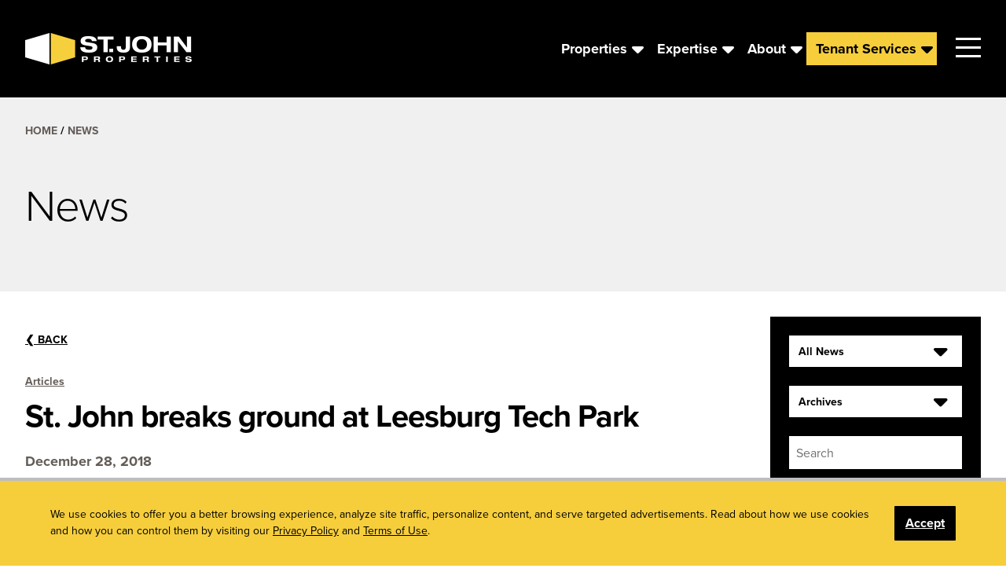

--- FILE ---
content_type: text/html; charset=UTF-8
request_url: https://sjpi.com/articles/st-john-breaks-ground-at-leesburg-tech-park
body_size: 69789
content:

<!doctype html>

<html class="no-js" lang="en-US">
    <head>
        <meta http-equiv="Content-Type" content="text/html; charset=UTF-8">
        
        <meta http-equiv="x-ua-compatible" content="ie=edge">
        <title>St. John breaks ground at Leesburg Tech Park | St. John Properties, Inc.</title>
        
        <meta name="viewport" content="width=device-width, initial-scale=1">

        <link rel="apple-touch-icon" sizes="57x57" href="https://sjpi.com/wp-content/themes/st-john-properties-2021/favicons/apple-touch-icon-57x57.png">
        <link rel="apple-touch-icon" sizes="60x60" href="https://sjpi.com/wp-content/themes/st-john-properties-2021/favicons/apple-touch-icon-60x60.png">
        <link rel="apple-touch-icon" sizes="72x72" href="https://sjpi.com/wp-content/themes/st-john-properties-2021/favicons/apple-touch-icon-72x72.png">
        <link rel="apple-touch-icon" sizes="76x76" href="https://sjpi.com/wp-content/themes/st-john-properties-2021/favicons/apple-touch-icon-76x76.png">
        <link rel="apple-touch-icon" sizes="114x114" href="https://sjpi.com/wp-content/themes/st-john-properties-2021/favicons/apple-touch-icon-114x114.png">
        <link rel="apple-touch-icon" sizes="120x120" href="https://sjpi.com/wp-content/themes/st-john-properties-2021/favicons/apple-touch-icon-120x120.png">
        <link rel="apple-touch-icon" sizes="144x144" href="https://sjpi.com/wp-content/themes/st-john-properties-2021/favicons/apple-touch-icon-144x144.png">
        <link rel="apple-touch-icon" sizes="152x152" href="https://sjpi.com/wp-content/themes/st-john-properties-2021/favicons/apple-touch-icon-152x152.png">
        <link rel="apple-touch-icon" sizes="180x180" href="https://sjpi.com/wp-content/themes/st-john-properties-2021/favicons/apple-touch-icon-180x180.png">
        <link rel="icon" type="image/png" href="https://sjpi.com/wp-content/themes/st-john-properties-2021/favicons/favicon-32x32.png" sizes="32x32">
        <link rel="icon" type="image/png" href="https://sjpi.com/wp-content/themes/st-john-properties-2021/favicons/android-chrome-192x192.png" sizes="192x192">
        <link rel="icon" type="image/png" href="https://sjpi.com/wp-content/themes/st-john-properties-2021/favicons/favicon-96x96.png" sizes="96x96">
        <link rel="icon" type="image/png" href="https://sjpi.com/wp-content/themes/st-john-properties-2021/favicons/favicon-16x16.png" sizes="16x16">
        <link rel="mask-icon" href="https://sjpi.com/wp-content/themes/st-john-properties-2021/favicons/safari-pinned-tab.svg" color="#000000">
        <link rel="shortcut icon" href="https://sjpi.com/wp-content/themes/st-john-properties-2021/favicons/favicon.ico">
        <meta name="msapplication-TileColor" content="#da532c">
        <meta name="msapplication-TileImage" content="https://sjpi.com/wp-content/themes/st-john-properties-2021/favicons/mstile-144x144.png">
        <meta name="msapplication-config" content="https://sjpi.com/wp-content/themes/st-john-properties-2021/favicons/browserconfig.xml">
        <meta name="theme-color" content="#ffffff">
        
	<link rel="stylesheet" href=https://use.typekit.net/wdo0wwz.css>
	<!--<script src="https://use.typekit.net/rqb6gqy.js"></script>
	<script>try{Typekit.load({ async: true });}catch(e){}</script>-->

	<meta name='robots' content='index, follow, max-image-preview:large, max-snippet:-1, max-video-preview:-1' />
	<style>img:is([sizes="auto" i], [sizes^="auto," i]) { contain-intrinsic-size: 3000px 1500px }</style>
	
	<!-- This site is optimized with the Yoast SEO plugin v26.4 - https://yoast.com/wordpress/plugins/seo/ -->
	<link rel="canonical" href="https://sjpi.com/articles/st-john-breaks-ground-at-leesburg-tech-park" />
	<meta property="og:locale" content="en_US" />
	<meta property="og:type" content="article" />
	<meta property="og:title" content="St. John breaks ground at Leesburg Tech Park | St. John Properties, Inc." />
	<meta property="og:description" content="Loudoun Times Mirror St. John Properties has broken ground on four industrial flex buildings in the Leesburg Tech Park at the intersection of Sycolin Road and Miller Drive. Slated for completion next summer, the buildings will total 160,000 square feet of flex research and development or industrial space, according to company officials. St. John Properties [&hellip;]" />
	<meta property="og:url" content="https://sjpi.com/articles/st-john-breaks-ground-at-leesburg-tech-park" />
	<meta property="og:site_name" content="St. John Properties, Inc." />
	<meta property="article:publisher" content="https://www.facebook.com/stjohnprop" />
	<meta property="article:published_time" content="2018-12-28T16:11:03+00:00" />
	<meta property="article:modified_time" content="2019-01-02T16:22:29+00:00" />
	<meta property="og:image" content="https://sjpi.com/wp-content/uploads/2018/12/2018.12.17-Leesburg.jpeg" />
	<meta property="og:image:width" content="709" />
	<meta property="og:image:height" content="484" />
	<meta property="og:image:type" content="image/jpeg" />
	<meta name="author" content="Amy" />
	<meta name="twitter:card" content="summary_large_image" />
	<meta name="twitter:creator" content="@stjohnprop" />
	<meta name="twitter:site" content="@stjohnprop" />
	<meta name="twitter:label1" content="Written by" />
	<meta name="twitter:data1" content="Amy" />
	<meta name="twitter:label2" content="Est. reading time" />
	<meta name="twitter:data2" content="1 minute" />
	<script type="application/ld+json" class="yoast-schema-graph">{"@context":"https://schema.org","@graph":[{"@type":"Article","@id":"https://sjpi.com/articles/st-john-breaks-ground-at-leesburg-tech-park#article","isPartOf":{"@id":"https://sjpi.com/articles/st-john-breaks-ground-at-leesburg-tech-park"},"author":{"name":"Amy","@id":"https://sjpi.com/#/schema/person/60353532623ff2a68ae1ec6b73db6a82"},"headline":"St. John breaks ground at Leesburg Tech Park","datePublished":"2018-12-28T16:11:03+00:00","dateModified":"2019-01-02T16:22:29+00:00","mainEntityOfPage":{"@id":"https://sjpi.com/articles/st-john-breaks-ground-at-leesburg-tech-park"},"wordCount":244,"commentCount":0,"publisher":{"@id":"https://sjpi.com/#organization"},"image":{"@id":"https://sjpi.com/articles/st-john-breaks-ground-at-leesburg-tech-park#primaryimage"},"thumbnailUrl":"https://sjpi.com/wp-content/uploads/2018/12/2018.12.17-Leesburg.jpeg","keywords":["Development","Loudoun County"],"articleSection":["Articles"],"inLanguage":"en-US","potentialAction":[{"@type":"CommentAction","name":"Comment","target":["https://sjpi.com/articles/st-john-breaks-ground-at-leesburg-tech-park#respond"]}]},{"@type":"WebPage","@id":"https://sjpi.com/articles/st-john-breaks-ground-at-leesburg-tech-park","url":"https://sjpi.com/articles/st-john-breaks-ground-at-leesburg-tech-park","name":"St. John breaks ground at Leesburg Tech Park | St. John Properties, Inc.","isPartOf":{"@id":"https://sjpi.com/#website"},"primaryImageOfPage":{"@id":"https://sjpi.com/articles/st-john-breaks-ground-at-leesburg-tech-park#primaryimage"},"image":{"@id":"https://sjpi.com/articles/st-john-breaks-ground-at-leesburg-tech-park#primaryimage"},"thumbnailUrl":"https://sjpi.com/wp-content/uploads/2018/12/2018.12.17-Leesburg.jpeg","datePublished":"2018-12-28T16:11:03+00:00","dateModified":"2019-01-02T16:22:29+00:00","breadcrumb":{"@id":"https://sjpi.com/articles/st-john-breaks-ground-at-leesburg-tech-park#breadcrumb"},"inLanguage":"en-US","potentialAction":[{"@type":"ReadAction","target":["https://sjpi.com/articles/st-john-breaks-ground-at-leesburg-tech-park"]}]},{"@type":"ImageObject","inLanguage":"en-US","@id":"https://sjpi.com/articles/st-john-breaks-ground-at-leesburg-tech-park#primaryimage","url":"https://sjpi.com/wp-content/uploads/2018/12/2018.12.17-Leesburg.jpeg","contentUrl":"https://sjpi.com/wp-content/uploads/2018/12/2018.12.17-Leesburg.jpeg","width":709,"height":484,"caption":"The 17-acre construction site for the four-building Leesburg Tech Park."},{"@type":"BreadcrumbList","@id":"https://sjpi.com/articles/st-john-breaks-ground-at-leesburg-tech-park#breadcrumb","itemListElement":[{"@type":"ListItem","position":1,"name":"Home","item":"https://sjpi.com/"},{"@type":"ListItem","position":2,"name":"News","item":"https://sjpi.com/news"},{"@type":"ListItem","position":3,"name":"St. John breaks ground at Leesburg Tech Park"}]},{"@type":"WebSite","@id":"https://sjpi.com/#website","url":"https://sjpi.com/","name":"St. John Properties, Inc.","description":"One of the largest and most successful privately held commercial real estate firms in the nation.","publisher":{"@id":"https://sjpi.com/#organization"},"potentialAction":[{"@type":"SearchAction","target":{"@type":"EntryPoint","urlTemplate":"https://sjpi.com/?s={search_term_string}"},"query-input":{"@type":"PropertyValueSpecification","valueRequired":true,"valueName":"search_term_string"}}],"inLanguage":"en-US"},{"@type":"Organization","@id":"https://sjpi.com/#organization","name":"St. John Properties, Inc.","url":"https://sjpi.com/","logo":{"@type":"ImageObject","inLanguage":"en-US","@id":"https://sjpi.com/#/schema/logo/image/","url":"https://sjpi.com/wp-content/uploads/2017/02/SJP-Color-Horizontal-Logo.png","contentUrl":"https://sjpi.com/wp-content/uploads/2017/02/SJP-Color-Horizontal-Logo.png","width":1500,"height":600,"caption":"St. John Properties, Inc."},"image":{"@id":"https://sjpi.com/#/schema/logo/image/"},"sameAs":["https://www.facebook.com/stjohnprop","https://x.com/stjohnprop","https://www.instagram.com/stjohnprop/","https://www.linkedin.com/company/st--john-properties"]},{"@type":"Person","@id":"https://sjpi.com/#/schema/person/60353532623ff2a68ae1ec6b73db6a82","name":"Amy","image":{"@type":"ImageObject","inLanguage":"en-US","@id":"https://sjpi.com/#/schema/person/image/","url":"https://secure.gravatar.com/avatar/4213befdba982636e9c3e8f514c787c3cef212962c7b7801803574bcf5b944b6?s=96&d=mm&r=g","contentUrl":"https://secure.gravatar.com/avatar/4213befdba982636e9c3e8f514c787c3cef212962c7b7801803574bcf5b944b6?s=96&d=mm&r=g","caption":"Amy"},"url":"https://sjpi.com/author/sjpi-amy"}]}</script>
	<!-- / Yoast SEO plugin. -->


<link rel='dns-prefetch' href='//www.googletagmanager.com' />
<link rel="alternate" type="application/rss+xml" title="St. John Properties, Inc. &raquo; St. John breaks ground at Leesburg Tech Park Comments Feed" href="https://sjpi.com/articles/st-john-breaks-ground-at-leesburg-tech-park/feed" />
<script type="text/javascript">
/* <![CDATA[ */
window._wpemojiSettings = {"baseUrl":"https:\/\/s.w.org\/images\/core\/emoji\/16.0.1\/72x72\/","ext":".png","svgUrl":"https:\/\/s.w.org\/images\/core\/emoji\/16.0.1\/svg\/","svgExt":".svg","source":{"concatemoji":"https:\/\/sjpi.com\/wp-includes\/js\/wp-emoji-release.min.js?ver=6.8.3"}};
/*! This file is auto-generated */
!function(s,n){var o,i,e;function c(e){try{var t={supportTests:e,timestamp:(new Date).valueOf()};sessionStorage.setItem(o,JSON.stringify(t))}catch(e){}}function p(e,t,n){e.clearRect(0,0,e.canvas.width,e.canvas.height),e.fillText(t,0,0);var t=new Uint32Array(e.getImageData(0,0,e.canvas.width,e.canvas.height).data),a=(e.clearRect(0,0,e.canvas.width,e.canvas.height),e.fillText(n,0,0),new Uint32Array(e.getImageData(0,0,e.canvas.width,e.canvas.height).data));return t.every(function(e,t){return e===a[t]})}function u(e,t){e.clearRect(0,0,e.canvas.width,e.canvas.height),e.fillText(t,0,0);for(var n=e.getImageData(16,16,1,1),a=0;a<n.data.length;a++)if(0!==n.data[a])return!1;return!0}function f(e,t,n,a){switch(t){case"flag":return n(e,"\ud83c\udff3\ufe0f\u200d\u26a7\ufe0f","\ud83c\udff3\ufe0f\u200b\u26a7\ufe0f")?!1:!n(e,"\ud83c\udde8\ud83c\uddf6","\ud83c\udde8\u200b\ud83c\uddf6")&&!n(e,"\ud83c\udff4\udb40\udc67\udb40\udc62\udb40\udc65\udb40\udc6e\udb40\udc67\udb40\udc7f","\ud83c\udff4\u200b\udb40\udc67\u200b\udb40\udc62\u200b\udb40\udc65\u200b\udb40\udc6e\u200b\udb40\udc67\u200b\udb40\udc7f");case"emoji":return!a(e,"\ud83e\udedf")}return!1}function g(e,t,n,a){var r="undefined"!=typeof WorkerGlobalScope&&self instanceof WorkerGlobalScope?new OffscreenCanvas(300,150):s.createElement("canvas"),o=r.getContext("2d",{willReadFrequently:!0}),i=(o.textBaseline="top",o.font="600 32px Arial",{});return e.forEach(function(e){i[e]=t(o,e,n,a)}),i}function t(e){var t=s.createElement("script");t.src=e,t.defer=!0,s.head.appendChild(t)}"undefined"!=typeof Promise&&(o="wpEmojiSettingsSupports",i=["flag","emoji"],n.supports={everything:!0,everythingExceptFlag:!0},e=new Promise(function(e){s.addEventListener("DOMContentLoaded",e,{once:!0})}),new Promise(function(t){var n=function(){try{var e=JSON.parse(sessionStorage.getItem(o));if("object"==typeof e&&"number"==typeof e.timestamp&&(new Date).valueOf()<e.timestamp+604800&&"object"==typeof e.supportTests)return e.supportTests}catch(e){}return null}();if(!n){if("undefined"!=typeof Worker&&"undefined"!=typeof OffscreenCanvas&&"undefined"!=typeof URL&&URL.createObjectURL&&"undefined"!=typeof Blob)try{var e="postMessage("+g.toString()+"("+[JSON.stringify(i),f.toString(),p.toString(),u.toString()].join(",")+"));",a=new Blob([e],{type:"text/javascript"}),r=new Worker(URL.createObjectURL(a),{name:"wpTestEmojiSupports"});return void(r.onmessage=function(e){c(n=e.data),r.terminate(),t(n)})}catch(e){}c(n=g(i,f,p,u))}t(n)}).then(function(e){for(var t in e)n.supports[t]=e[t],n.supports.everything=n.supports.everything&&n.supports[t],"flag"!==t&&(n.supports.everythingExceptFlag=n.supports.everythingExceptFlag&&n.supports[t]);n.supports.everythingExceptFlag=n.supports.everythingExceptFlag&&!n.supports.flag,n.DOMReady=!1,n.readyCallback=function(){n.DOMReady=!0}}).then(function(){return e}).then(function(){var e;n.supports.everything||(n.readyCallback(),(e=n.source||{}).concatemoji?t(e.concatemoji):e.wpemoji&&e.twemoji&&(t(e.twemoji),t(e.wpemoji)))}))}((window,document),window._wpemojiSettings);
/* ]]> */
</script>
<style id='wp-emoji-styles-inline-css' type='text/css'>

	img.wp-smiley, img.emoji {
		display: inline !important;
		border: none !important;
		box-shadow: none !important;
		height: 1em !important;
		width: 1em !important;
		margin: 0 0.07em !important;
		vertical-align: -0.1em !important;
		background: none !important;
		padding: 0 !important;
	}
</style>
<link rel='stylesheet' id='wp-block-library-css' href='https://sjpi.com/wp-includes/css/dist/block-library/style.min.css?ver=6.8.3' type='text/css' media='all' />
<style id='classic-theme-styles-inline-css' type='text/css'>
/*! This file is auto-generated */
.wp-block-button__link{color:#fff;background-color:#32373c;border-radius:9999px;box-shadow:none;text-decoration:none;padding:calc(.667em + 2px) calc(1.333em + 2px);font-size:1.125em}.wp-block-file__button{background:#32373c;color:#fff;text-decoration:none}
</style>
<style id='pdfemb-pdf-embedder-viewer-style-inline-css' type='text/css'>
.wp-block-pdfemb-pdf-embedder-viewer{max-width:none}

</style>
<style id='global-styles-inline-css' type='text/css'>
:root{--wp--preset--aspect-ratio--square: 1;--wp--preset--aspect-ratio--4-3: 4/3;--wp--preset--aspect-ratio--3-4: 3/4;--wp--preset--aspect-ratio--3-2: 3/2;--wp--preset--aspect-ratio--2-3: 2/3;--wp--preset--aspect-ratio--16-9: 16/9;--wp--preset--aspect-ratio--9-16: 9/16;--wp--preset--color--black: #000000;--wp--preset--color--cyan-bluish-gray: #abb8c3;--wp--preset--color--white: #FFFFFF;--wp--preset--color--pale-pink: #f78da7;--wp--preset--color--vivid-red: #cf2e2e;--wp--preset--color--luminous-vivid-orange: #ff6900;--wp--preset--color--luminous-vivid-amber: #fcb900;--wp--preset--color--light-green-cyan: #7bdcb5;--wp--preset--color--vivid-green-cyan: #00d084;--wp--preset--color--pale-cyan-blue: #8ed1fc;--wp--preset--color--vivid-cyan-blue: #0693e3;--wp--preset--color--vivid-purple: #9b51e0;--wp--preset--color--dark-gray: #373534;--wp--preset--color--gray: #707070;--wp--preset--color--light-gray: #BCBDC0;--wp--preset--color--lighter-gray: #F0F0F0;--wp--preset--color--primary: #F6CE3C;--wp--preset--gradient--vivid-cyan-blue-to-vivid-purple: linear-gradient(135deg,rgba(6,147,227,1) 0%,rgb(155,81,224) 100%);--wp--preset--gradient--light-green-cyan-to-vivid-green-cyan: linear-gradient(135deg,rgb(122,220,180) 0%,rgb(0,208,130) 100%);--wp--preset--gradient--luminous-vivid-amber-to-luminous-vivid-orange: linear-gradient(135deg,rgba(252,185,0,1) 0%,rgba(255,105,0,1) 100%);--wp--preset--gradient--luminous-vivid-orange-to-vivid-red: linear-gradient(135deg,rgba(255,105,0,1) 0%,rgb(207,46,46) 100%);--wp--preset--gradient--very-light-gray-to-cyan-bluish-gray: linear-gradient(135deg,rgb(238,238,238) 0%,rgb(169,184,195) 100%);--wp--preset--gradient--cool-to-warm-spectrum: linear-gradient(135deg,rgb(74,234,220) 0%,rgb(151,120,209) 20%,rgb(207,42,186) 40%,rgb(238,44,130) 60%,rgb(251,105,98) 80%,rgb(254,248,76) 100%);--wp--preset--gradient--blush-light-purple: linear-gradient(135deg,rgb(255,206,236) 0%,rgb(152,150,240) 100%);--wp--preset--gradient--blush-bordeaux: linear-gradient(135deg,rgb(254,205,165) 0%,rgb(254,45,45) 50%,rgb(107,0,62) 100%);--wp--preset--gradient--luminous-dusk: linear-gradient(135deg,rgb(255,203,112) 0%,rgb(199,81,192) 50%,rgb(65,88,208) 100%);--wp--preset--gradient--pale-ocean: linear-gradient(135deg,rgb(255,245,203) 0%,rgb(182,227,212) 50%,rgb(51,167,181) 100%);--wp--preset--gradient--electric-grass: linear-gradient(135deg,rgb(202,248,128) 0%,rgb(113,206,126) 100%);--wp--preset--gradient--midnight: linear-gradient(135deg,rgb(2,3,129) 0%,rgb(40,116,252) 100%);--wp--preset--font-size--small: 12px;--wp--preset--font-size--medium: 16px;--wp--preset--font-size--large: 18px;--wp--preset--font-size--x-large: 20px;--wp--preset--spacing--20: 0.44rem;--wp--preset--spacing--30: 0.67rem;--wp--preset--spacing--40: 1rem;--wp--preset--spacing--50: 1.5rem;--wp--preset--spacing--60: 2.25rem;--wp--preset--spacing--70: 3.38rem;--wp--preset--spacing--80: 5.06rem;--wp--preset--shadow--natural: 6px 6px 9px rgba(0, 0, 0, 0.2);--wp--preset--shadow--deep: 12px 12px 50px rgba(0, 0, 0, 0.4);--wp--preset--shadow--sharp: 6px 6px 0px rgba(0, 0, 0, 0.2);--wp--preset--shadow--outlined: 6px 6px 0px -3px rgba(255, 255, 255, 1), 6px 6px rgba(0, 0, 0, 1);--wp--preset--shadow--crisp: 6px 6px 0px rgba(0, 0, 0, 1);}:where(.is-layout-flex){gap: 0.5em;}:where(.is-layout-grid){gap: 0.5em;}body .is-layout-flex{display: flex;}.is-layout-flex{flex-wrap: wrap;align-items: center;}.is-layout-flex > :is(*, div){margin: 0;}body .is-layout-grid{display: grid;}.is-layout-grid > :is(*, div){margin: 0;}:where(.wp-block-columns.is-layout-flex){gap: 2em;}:where(.wp-block-columns.is-layout-grid){gap: 2em;}:where(.wp-block-post-template.is-layout-flex){gap: 1.25em;}:where(.wp-block-post-template.is-layout-grid){gap: 1.25em;}.has-black-color{color: var(--wp--preset--color--black) !important;}.has-cyan-bluish-gray-color{color: var(--wp--preset--color--cyan-bluish-gray) !important;}.has-white-color{color: var(--wp--preset--color--white) !important;}.has-pale-pink-color{color: var(--wp--preset--color--pale-pink) !important;}.has-vivid-red-color{color: var(--wp--preset--color--vivid-red) !important;}.has-luminous-vivid-orange-color{color: var(--wp--preset--color--luminous-vivid-orange) !important;}.has-luminous-vivid-amber-color{color: var(--wp--preset--color--luminous-vivid-amber) !important;}.has-light-green-cyan-color{color: var(--wp--preset--color--light-green-cyan) !important;}.has-vivid-green-cyan-color{color: var(--wp--preset--color--vivid-green-cyan) !important;}.has-pale-cyan-blue-color{color: var(--wp--preset--color--pale-cyan-blue) !important;}.has-vivid-cyan-blue-color{color: var(--wp--preset--color--vivid-cyan-blue) !important;}.has-vivid-purple-color{color: var(--wp--preset--color--vivid-purple) !important;}.has-black-background-color{background-color: var(--wp--preset--color--black) !important;}.has-cyan-bluish-gray-background-color{background-color: var(--wp--preset--color--cyan-bluish-gray) !important;}.has-white-background-color{background-color: var(--wp--preset--color--white) !important;}.has-pale-pink-background-color{background-color: var(--wp--preset--color--pale-pink) !important;}.has-vivid-red-background-color{background-color: var(--wp--preset--color--vivid-red) !important;}.has-luminous-vivid-orange-background-color{background-color: var(--wp--preset--color--luminous-vivid-orange) !important;}.has-luminous-vivid-amber-background-color{background-color: var(--wp--preset--color--luminous-vivid-amber) !important;}.has-light-green-cyan-background-color{background-color: var(--wp--preset--color--light-green-cyan) !important;}.has-vivid-green-cyan-background-color{background-color: var(--wp--preset--color--vivid-green-cyan) !important;}.has-pale-cyan-blue-background-color{background-color: var(--wp--preset--color--pale-cyan-blue) !important;}.has-vivid-cyan-blue-background-color{background-color: var(--wp--preset--color--vivid-cyan-blue) !important;}.has-vivid-purple-background-color{background-color: var(--wp--preset--color--vivid-purple) !important;}.has-black-border-color{border-color: var(--wp--preset--color--black) !important;}.has-cyan-bluish-gray-border-color{border-color: var(--wp--preset--color--cyan-bluish-gray) !important;}.has-white-border-color{border-color: var(--wp--preset--color--white) !important;}.has-pale-pink-border-color{border-color: var(--wp--preset--color--pale-pink) !important;}.has-vivid-red-border-color{border-color: var(--wp--preset--color--vivid-red) !important;}.has-luminous-vivid-orange-border-color{border-color: var(--wp--preset--color--luminous-vivid-orange) !important;}.has-luminous-vivid-amber-border-color{border-color: var(--wp--preset--color--luminous-vivid-amber) !important;}.has-light-green-cyan-border-color{border-color: var(--wp--preset--color--light-green-cyan) !important;}.has-vivid-green-cyan-border-color{border-color: var(--wp--preset--color--vivid-green-cyan) !important;}.has-pale-cyan-blue-border-color{border-color: var(--wp--preset--color--pale-cyan-blue) !important;}.has-vivid-cyan-blue-border-color{border-color: var(--wp--preset--color--vivid-cyan-blue) !important;}.has-vivid-purple-border-color{border-color: var(--wp--preset--color--vivid-purple) !important;}.has-vivid-cyan-blue-to-vivid-purple-gradient-background{background: var(--wp--preset--gradient--vivid-cyan-blue-to-vivid-purple) !important;}.has-light-green-cyan-to-vivid-green-cyan-gradient-background{background: var(--wp--preset--gradient--light-green-cyan-to-vivid-green-cyan) !important;}.has-luminous-vivid-amber-to-luminous-vivid-orange-gradient-background{background: var(--wp--preset--gradient--luminous-vivid-amber-to-luminous-vivid-orange) !important;}.has-luminous-vivid-orange-to-vivid-red-gradient-background{background: var(--wp--preset--gradient--luminous-vivid-orange-to-vivid-red) !important;}.has-very-light-gray-to-cyan-bluish-gray-gradient-background{background: var(--wp--preset--gradient--very-light-gray-to-cyan-bluish-gray) !important;}.has-cool-to-warm-spectrum-gradient-background{background: var(--wp--preset--gradient--cool-to-warm-spectrum) !important;}.has-blush-light-purple-gradient-background{background: var(--wp--preset--gradient--blush-light-purple) !important;}.has-blush-bordeaux-gradient-background{background: var(--wp--preset--gradient--blush-bordeaux) !important;}.has-luminous-dusk-gradient-background{background: var(--wp--preset--gradient--luminous-dusk) !important;}.has-pale-ocean-gradient-background{background: var(--wp--preset--gradient--pale-ocean) !important;}.has-electric-grass-gradient-background{background: var(--wp--preset--gradient--electric-grass) !important;}.has-midnight-gradient-background{background: var(--wp--preset--gradient--midnight) !important;}.has-small-font-size{font-size: var(--wp--preset--font-size--small) !important;}.has-medium-font-size{font-size: var(--wp--preset--font-size--medium) !important;}.has-large-font-size{font-size: var(--wp--preset--font-size--large) !important;}.has-x-large-font-size{font-size: var(--wp--preset--font-size--x-large) !important;}
:where(.wp-block-post-template.is-layout-flex){gap: 1.25em;}:where(.wp-block-post-template.is-layout-grid){gap: 1.25em;}
:where(.wp-block-columns.is-layout-flex){gap: 2em;}:where(.wp-block-columns.is-layout-grid){gap: 2em;}
:root :where(.wp-block-pullquote){font-size: 1.5em;line-height: 1.6;}
</style>
<link rel='stylesheet' id='css-main-css' href='https://sjpi.com/wp-content/themes/st-john-properties-2021/build/css/main.css?ver=281862997' type='text/css' media='all' />
<link rel='stylesheet' id='jquery-ui-styles-css' href='https://sjpi.com/wp-content/themes/st-john-properties-2021/css/jquery-ui.min.css?ver=1643242329' type='text/css' media='' />
<script type="text/javascript" src="https://ajax.googleapis.com/ajax/libs/jquery/3.4.1/jquery.min.js?ver=3.4.1" id="jquery-js"></script>
<link rel="https://api.w.org/" href="https://sjpi.com/wp-json/" /><link rel="alternate" title="JSON" type="application/json" href="https://sjpi.com/wp-json/wp/v2/posts/10494" /><link rel="EditURI" type="application/rsd+xml" title="RSD" href="https://sjpi.com/xmlrpc.php?rsd" />
<meta name="generator" content="WordPress 6.8.3" />
<link rel='shortlink' href='https://sjpi.com/?p=10494' />
<link rel="alternate" title="oEmbed (JSON)" type="application/json+oembed" href="https://sjpi.com/wp-json/oembed/1.0/embed?url=https%3A%2F%2Fsjpi.com%2Farticles%2Fst-john-breaks-ground-at-leesburg-tech-park" />
<link rel="alternate" title="oEmbed (XML)" type="text/xml+oembed" href="https://sjpi.com/wp-json/oembed/1.0/embed?url=https%3A%2F%2Fsjpi.com%2Farticles%2Fst-john-breaks-ground-at-leesburg-tech-park&#038;format=xml" />
<meta name="generator" content="Site Kit by Google 1.166.0" /><!-- Google Tag Manager --><script>(function(w,d,s,l,i){w[l]=w[l]||[];w[l].push({'gtm.start':new Date().getTime(),event:'gtm.js'});var f=d.getElementsByTagName(s)[0],j=d.createElement(s),dl=l!='dataLayer'?'&l='+l:'';j.async=true;j.src='https://www.googletagmanager.com/gtm.js?id='+i+dl;f.parentNode.insertBefore(j,f);})(window,document,'script','dataLayer','GTM-WNBW3S9');</script><!-- End Google Tag Manager -->
<meta name="ti-site-data" content="[base64]" />		<script type="text/javascript">
			var ajaxurl = 'https://sjpi.com/wp-admin/admin-ajax.php';
		</script>
	<script>var isPropertySearch = false;</script><style>
.slick-list .slick-slide .thumbnail {
  width: 100%;
  aspect-ratio: 16 / 9;     /* or 4/3, 1/1, etc. */
  object-fit: cover;
  display: block;
}
</style><!-- Hotjar Tracking Code for St Johns Properties -->
<script>
    (function(h,o,t,j,a,r){
        h.hj=h.hj||function(){(h.hj.q=h.hj.q||[]).push(arguments)};
        h._hjSettings={hjid:3629883,hjsv:6};
        a=o.getElementsByTagName('head')[0];
        r=o.createElement('script');r.async=1;
        r.src=t+h._hjSettings.hjid+j+h._hjSettings.hjsv;
        a.appendChild(r);
    })(window,document,'https://static.hotjar.com/c/hotjar-','.js?sv=');
</script><!-- Google tag (gtag.js) -->
<script async src="https://www.googletagmanager.com/gtag/js?id=AW-11303054017"></script>
<script>
  window.dataLayer = window.dataLayer || [];
  function gtag(){dataLayer.push(arguments);}
  gtag('js', new Date());

  gtag('config', 'AW-11303054017');
</script>
		<style type="text/css" id="wp-custom-css">
			.landing-page-form-container{
	width:100%;
	padding:0 5%;
	margin:0 auto;
}		</style>
		
         <!--[if lt IE 9]><script src="js/legacy.js"></script><![endif]-->

        <!-- Hotjar Tracking Code for https://www.sjpi.com/ -->
            <script>
            (function(h,o,t,j,a,r){
                h.hj=h.hj||function(){(h.hj.q=h.hj.q||[]).push(arguments)};
                h._hjSettings={hjid:1694327,hjsv:6};
                a=o.getElementsByTagName('head')[0];
                r=o.createElement('script');r.async=1;
                r.src=t+h._hjSettings.hjid+j+h._hjSettings.hjsv;
                a.appendChild(r);
            })(window,document,'https://static.hotjar.com/c/hotjar-','.js?sv=');
        </script>

    </head>
        <body class="wp-singular post-template-default single single-post postid-10494 single-format-standard wp-theme-st-john-properties-2021 duration-1000 transition-all" data-post-id='10494'>
        <!-- Google Tag Manager (noscript) --><noscript><iframe src="https://www.googletagmanager.com/ns.html?id=GTM-WNBW3S9"height="0" width="0" style="display:none;visibility:hidden"></iframe></noscript><!-- End Google Tag Manager (noscript) -->                <header id="masthead" class="site-header transition-all duration-1000  w-full z-50 top-0 sticky" role="banner">

                        
            <div class="site-header__main bg-black relative py-4 text-white lg:py-8 z-10 ">

                <div class="flex flex-wrap lg:flex-nowrap items-center px-4 gap-x-4 xl:gap-x-8 relative z-10 2xl:container lg:px-8">

                    <!-- <div class='flex flex-col items-center flex-grow flex-nowrap sm:flex-row '> -->
                                                    <div class="site-header__logo header__logo__has_mobile flex-grow sm:flex-grow-0">

                            
                                <!-- 
                                     -->
                                <div>

                                    <a class="relative block mx-auto" href="https://sjpi.com" title="St. John Properties, Inc.">
                                        <img class="absolute w-auto h-auto site-header__logo-main max-h-10 max-w-none" src="https://sjpi.com/wp-content/uploads/2022/01/SJP_logo_optimized.png" alt="St. John Properties, Inc.">

                                                                                    <img class="w-auto h-auto site-header__logo-mobile max-h-10" 
                                            src="https://sjpi.com/wp-content/uploads/2022/01/SJP_logo_small_web_optimized.png" alt="St. John Properties, Inc.">
                                                                            </a>
                                </div>

    <!-- 
                                                                -->
                                    
                            </div>
                        
                        <!-- <div class='flex-grow pl-4 lg:pl-8'> -->
                            <aside class="flex-row justify-between flex-grow order-last hidden w-full sm:w-auto sm:flex widget-area site-header__main_search flex-nowrap sm:order-none">
                                
                                <div class="text-black bg-white search-widgets">
                                    <form role="search" autocomplete="off" method="post" class="search-form-page" action="https://sjpi.com/properties">
                                    <div class="widget widget_search_properties"><div class="search-input relative"><label class="search-label" for="search-form-1">Search Available Space</label><input type="search" autocomplete="off" id="search-form-1" value="" name="prop" class="search" placeholder="Search city, state, or zip" ></div></div>                                    </form>
                                </div>
                                
                            </aside>
                        <!-- </div> -->

                        <div class="self-center p-3 lg:hidden" id="togglesearch"><i class="text-4xl fas fa-search"></i></div>
                    <!-- </div> -->


                    <div class="flex flex-wrap items-center lg:flex-nowrap">
                        
                        <div class="absolute left-0 flex flex-wrap invisible w-full pt-4 transition-all opacity-0 site-header__nav-container max-h-0 top-full lg:opacity-100 lg:visible lg:max-h-full lg:pt-0 lg:w-auto lg:relative lg:top-auto lg:left-auto lg:block">

                            <nav id="sjpi-main" class="bg-black text-white site-header__nav-primary w-full lg:bg-transparent"><ul id="menu-primary-nav" class="menu"><li class=' menu-item menu-item-type-post_type menu-item-object-page menu-item-has-children'><div class="link_wrapper"><a href="https://sjpi.com/properties">Properties</a><div class="inline-block mx-0"><i class="px-4 text-base transform scale-150 caret fa fa-caret-down lg:pl-2 lg:pr-2"></i></div></div>
<ul class="sub-menu">
<li class=' menu-item menu-item-type-post_type menu-item-object-page'><div class="link_wrapper"><a href="https://sjpi.com/properties">All Properties</a></div></li>
<li class=' menu-item menu-item-type-custom menu-item-object-custom'><div class="link_wrapper"><a href="/properties?state=Colorado">Colorado</a></div></li>
<li class=' menu-item menu-item-type-custom menu-item-object-custom'><div class="link_wrapper"><a href="/properties?state=Louisiana">Louisiana</a></div></li>
<li class=' menu-item menu-item-type-custom menu-item-object-custom'><div class="link_wrapper"><a href="/properties?state=Maryland">Maryland</a></div></li>
<li class=' menu-item menu-item-type-custom menu-item-object-custom'><div class="link_wrapper"><a href="https://sjpi.com/properties?state=North%20Carolina">North Carolina</a></div></li>
<li class=' menu-item menu-item-type-custom menu-item-object-custom'><div class="link_wrapper"><a href="https://sjpi.com/properties?state=Pennsylvania">Pennsylvania</a></div></li>
<li class=' menu-item menu-item-type-custom menu-item-object-custom'><div class="link_wrapper"><a href="https://sjpi.com/properties?state=Texas">Texas</a></div></li>
<li class=' menu-item menu-item-type-custom menu-item-object-custom'><div class="link_wrapper"><a href="https://sjpi.com/properties?state=Utah">Utah</a></div></li>
<li class=' menu-item menu-item-type-custom menu-item-object-custom'><div class="link_wrapper"><a href="/properties?state=Virginia">Virginia</a></div></li>
<li class=' menu-item menu-item-type-custom menu-item-object-custom'><div class="link_wrapper"><a href="https://sjpi.com/properties?state=Wisconsin">Wisconsin</a></div></li>
</ul>
</li>
<li class=' menu-item menu-item-type-post_type menu-item-object-page menu-item-has-children'><div class="link_wrapper"><a href="https://sjpi.com/expertise">Expertise</a><div class="inline-block mx-0"><i class="px-4 text-base transform scale-150 caret fa fa-caret-down lg:pl-2 lg:pr-2"></i></div></div>
<ul class="sub-menu">
<li class=' menu-item menu-item-type-post_type menu-item-object-page'><div class="link_wrapper"><a href="https://sjpi.com/expertise/acquisition-development">Acquisitions &#038; Development</a></div></li>
<li class=' menu-item menu-item-type-post_type menu-item-object-page'><div class="link_wrapper"><a href="https://sjpi.com/expertise/construction-sustainable-building">Construction &#038; Sustainable Building</a></div></li>
<li class=' menu-item menu-item-type-post_type menu-item-object-page'><div class="link_wrapper"><a href="https://sjpi.com/expertise/leasing">Leasing</a></div></li>
<li class=' menu-item menu-item-type-post_type menu-item-object-page'><div class="link_wrapper"><a href="https://sjpi.com/expertise/space-planning-interior-design">Space Planning &#038; Interior Design</a></div></li>
<li class=' menu-item menu-item-type-post_type menu-item-object-page'><div class="link_wrapper"><a href="https://sjpi.com/expertise/interior-construction">Interior Construction</a></div></li>
<li class=' menu-item menu-item-type-post_type menu-item-object-page'><div class="link_wrapper"><a href="https://sjpi.com/expertise/property-management">Property Management</a></div></li>
</ul>
</li>
<li class=' menu-item menu-item-type-post_type menu-item-object-page menu-item-has-children'><div class="link_wrapper"><a href="https://sjpi.com/about">About</a><div class="inline-block mx-0"><i class="px-4 text-base transform scale-150 caret fa fa-caret-down lg:pl-2 lg:pr-2"></i></div></div>
<ul class="sub-menu">
<li class=' menu-item menu-item-type-post_type menu-item-object-page'><div class="link_wrapper"><a href="https://sjpi.com/about/our-difference">Our Difference</a></div></li>
<li class=' menu-item menu-item-type-post_type menu-item-object-page'><div class="link_wrapper"><a href="https://sjpi.com/about/milestones">Milestones</a></div></li>
<li class=' menu-item menu-item-type-post_type menu-item-object-page'><div class="link_wrapper"><a href="https://sjpi.com/about/regional-offices">Regional Offices</a></div></li>
<li class=' menu-item menu-item-type-post_type menu-item-object-page'><div class="link_wrapper"><a href="https://sjpi.com/about/team">Corporate Culture</a></div></li>
<li class=' menu-item menu-item-type-post_type menu-item-object-page'><div class="link_wrapper"><a href="https://sjpi.com/about/community-engagement">Community Engagement</a></div></li>
</ul>
</li>
<li class=' menu-item menu-item-type-post_type menu-item-object-page menu-item-has-children'><div class="link_wrapper button_highlight"><a href="https://sjpi.com/tenant-services">Tenant Services</a><div class="inline-block mx-0"><i class="px-4 text-base transform scale-150 caret fa fa-caret-down lg:pl-2 lg:pr-2"></i></div></div>
<ul class="sub-menu">
<li class=' menu-item menu-item-type-post_type menu-item-object-page'><div class="link_wrapper"><a href="https://sjpi.com/tenant-services/maintenance-request">Maintenance Request</a></div></li>
<li class=' menu-item menu-item-type-post_type menu-item-object-page'><div class="link_wrapper"><a href="https://sjpi.com/tenant-services/property-management-contacts">Property Management Contacts</a></div></li>
<li class=' menu-item menu-item-type-post_type menu-item-object-page'><div class="link_wrapper"><a href="https://sjpi.com/tenant-services/client-care-program">Client Care Program</a></div></li>
<li class=' menu-item menu-item-type-post_type menu-item-object-page'><div class="link_wrapper"><a href="https://sjpi.com/tenant-services">Pay Your Bill</a></div></li>
</ul>
</li>
</ul></nav><nav id="sjpi-secondary" class="site-header__nav-secondary_mobile bg-black text-white w-full py-4 flex lg:hidden"><ul id="menu-secondary-nav" class="menu"><li id="menu-item-22034" class="menu-item menu-item-type-post_type menu-item-object-page menu-item-22034"><a href="https://sjpi.com/contact">Contact</a></li>
<li id="menu-item-25265" class="menu-item menu-item-type-post_type menu-item-object-page menu-item-25265"><a href="https://sjpi.com/about/team/leadership">Leadership</a></li>
<li id="menu-item-21930" class="menu-item menu-item-type-post_type menu-item-object-page current_page_parent menu-item-21930"><a href="https://sjpi.com/news">News</a></li>
<li id="menu-item-23632" class="menu-item menu-item-type-post_type menu-item-object-page menu-item-23632"><a href="https://sjpi.com/about/team/careers">Careers</a></li>
</ul></nav>
                        </div>

                        <div class="block w-8 cursor-pointer site-header__hamburger h-7 group">
                            <div class="block bg-white w-full h-1.25 transition-all lg:group-hover:bg-yellow"></div>
                            <div class="block bg-white w-full h-1.25 my-2 transition-all lg:group-hover:bg-yellow"></div>
                            <div class="block bg-white w-full h-1.25 transition-all lg:group-hover:bg-yellow"></div>
                        </div>

                    </div>

                    <nav id="sjpi-secondary" class="site-header__nav-secondary bg-black text-white hidden lg:shadow-lg lg:absolute lg:duration-300 lg:top-full lg:transition-all py-8 lg:rounded-bl-xs"><ul id="menu-secondary-nav-1" class="menu w-72"><li class="menu-item menu-item-type-post_type menu-item-object-page menu-item-22034"><a href="https://sjpi.com/contact">Contact</a></li>
<li class="menu-item menu-item-type-post_type menu-item-object-page menu-item-25265"><a href="https://sjpi.com/about/team/leadership">Leadership</a></li>
<li class="menu-item menu-item-type-post_type menu-item-object-page current_page_parent menu-item-21930"><a href="https://sjpi.com/news">News</a></li>
<li class="menu-item menu-item-type-post_type menu-item-object-page menu-item-23632"><a href="https://sjpi.com/about/team/careers">Careers</a></li>
</ul></nav>
                </div>

                

            </div>
            
        
                        </header>
        
<div class="relative bg-gray-500 text-black">
    <div class="container relative"><nav class="breadcrumbs">
    <ul class="breadcrumbs-trail">
        <li><a href="https://sjpi.com">Home</a></li>

        <li><a href="https://sjpi.com/news">News</a></li>    </ul>
</nav></div>

    <div class="max-w-screen-xl mx-auto relative">
        <header class="entry-header flex flex-col">
            <div class="container py-12">
                <div class="flex flex-row">
                    <div class="w-full md:max-w-screen-md">
                        <div class="mb-6 lg:mb-8">
                                                        <h1>News</h1>                                                    </div>
                        
                    </div>
                </div>
            </div>
        </header>
    </div>
</div>

<main id="site-content" role="main" class="">
    <div class="max-w-screen-xl mx-auto relative">
        <div class="container">
            <div class="grid grid-cols-1 lg:grid-cols-12 gap-x-12">
                <div class="col-span-full lg:col-span-8 xl:col-span-9 order-2 lg:order-1">
                        <article class="flex flex-col flex-wrap py-12 lg:flex-row">
        <div class="pb-8">
            <p class="back"><a class="text-link" href="https://sjpi.com/news"><span>&#10094;</span> Back</a></p>
        </div>
        <div class="flex flex-col flex-wrap items-stretch w-full mb-6 xl:flex-row">

            <div class="w-full">
                <div class="mb-2 text-sm font-bold meta">
                    <a href="https://sjpi.com/category/articles" class="text-gray-200 category">Articles</a>
                </div>
                <h1 class="entry-title h2-alt">St. John breaks ground at Leesburg Tech Park</h1>                <span class="text-lg font-bold text-gray-200 date"><span class="posted-on"><time class="entry-date published updated" datetime="2018-12-28T16:11:03-05:00">December 28, 2018</time></span></span>
            </div>
        </div>

        <div class="w-full text-base main-block-content">
            <div class="clearfix classic-block"><p><a href="https://www.loudountimes.com/news/st-john-breaks-ground-at-leesburg-tech-park/article_a420e2d2-03ba-11e9-8c3f-77f0c21bd374.html" target="_blank" rel="noopener">Loudoun Times Mirror</a></p>
<figure id="attachment_10478" aria-describedby="caption-attachment-10478" style="width: 300px" class="wp-caption alignleft"><img fetchpriority="high" decoding="async" class="size-medium wp-image-10478" src="https://sjpi.com/wp-content/uploads/2018/12/2018.12.17-Leesburg-300x205.jpeg" alt="" width="300" height="205" srcset="https://sjpi.com/wp-content/uploads/2018/12/2018.12.17-Leesburg-300x205.jpeg 300w, https://sjpi.com/wp-content/uploads/2018/12/2018.12.17-Leesburg-400x275.jpeg 400w, https://sjpi.com/wp-content/uploads/2018/12/2018.12.17-Leesburg.jpeg 709w" sizes="(max-width: 300px) 100vw, 300px" /><figcaption id="caption-attachment-10478" class="wp-caption-text">The 17-acre construction site for the four-building Leesburg Tech Park.</figcaption></figure>
<p>St. John Properties has broken ground on four industrial flex buildings in the <a href="https://sjpi.com/sjpi-property/leesburg-tech-park">Leesburg Tech Park</a> at the intersection of Sycolin Road and Miller Drive. Slated for completion next summer, the buildings will total 160,000 square feet of flex research and development or industrial space, according to company officials.</p>
<p>St. John Properties acquired the 17-acre complex in 2016.</p>
<p>“The <a href="https://sjpi.com/sjpi-property/leesburg-tech-park">Leesburg Tech Park</a> will provide Leesburg with the opportunity to meet increasing demands for quality space,” Leesburg Economic Development Director Russell Seymour said in a prepared statement. “The growing business community will continue to fill important needs in our area, including providing local employment opportunities for our citizens.”</p>
<p>Seymour said Leesburg currently lacks the available product to meet “present-day real estate requirements.”</p>
<p>St. John Properties is constructing two single-story flex buildings spanning 41,040 square feet each, as well as a 26,520-square-foot and 51,120-square-foot building. All the structures will feature 16-foot clear ceiling heights, dock and drive-in loading and suite sizes beginning at 1,800 square feet. A free surface parking lot surrounds all of the buildings.</p>
<p>Matt Holbrook, the regional partner for St. John Properties, said the company “is extremely confident” in its Leesburg project due to “the tremendous fundamentals and economic drivers that remain unique to this region.”</p>
<p>St. John Properties is a privately-held commercial real estate firm based in Baltimore.</p>
</div>        </div>
        <div class="pt-8">
            <p class="back"><a class="text-link" href="https://sjpi.com/news"><span>&#10094;</span> Back</a></p>
        </div>
    </article>
                </div>
                <div class="col-span-full lg:col-span-4 xl:col-span-3 order-1 lg:order-2 relative lg:py-8">
                    <aside class="sidebar sticky bg-black text-white p-6 -mt-8 flex flex-col space-y-6 lg:mt-0 duration-1000 transition-all" id="sidebar">
   
    
    <div class="widget widget_taxonomies_listing"><div class="dropdown-box-sidebar"><button class="dropdown-button" type="button" aria-haspopup="menu" aria-expanded="false" id="tax_2_button"><span class="label">All News</span></button><div class="dropdown-container" aria-hidden="true" id="tax_2_container"><ul class="dropdown-list text-black top shadow-lg" role="listbox" aria-label="category"><li class="cat-item cat-item-0"><a aria-current="page" href="https://sjpi.com/news">All News</a></li>	<li class="cat-item cat-item-10"><a href="https://sjpi.com/category/articles">Articles</a>
</li>
	<li class="cat-item cat-item-11"><a href="https://sjpi.com/category/awards">Awards</a>
</li>
	<li class="cat-item cat-item-180"><a href="https://sjpi.com/category/insights">Insights</a>
</li>
	<li class="cat-item cat-item-5"><a href="https://sjpi.com/category/press-releases">Press Releases</a>
</li>
	<li class="cat-item cat-item-33"><a href="https://sjpi.com/category/tenant-digest-magazine">Tenant Digest Magazine</a>
</li>
</ul></div></div><script type="text/javascript">
/* <![CDATA[ */
(function() {
    var dropdown = document.getElementById( "tax_2_button" );

    $( dropdown ).click( function( event ) {
       $(this).trigger( "openSelectDropdown" );
    });

    var dropdown_container = document.getElementById( "tax_2" );

    $( dropdown_container ).change( function( event ) {
       $(this).trigger( "onCheckboxChange", [event] );
    });

})();
/* ]]> */
</script>

</div>
    
    <div class="widget widget_taxonomies_listing">
        <div class="dropdown-box-sidebar">
            <button class="dropdown-button" type="button" aria-haspopup="menu" aria-expanded="false" id="years_3_button">
                <span class="label">Archives</span>
            </button>
            <div class="dropdown-container" aria-hidden="true" id="years_3_container">
                <ul class="dropdown-list text-black top shadow-lg" role="listbox" aria-label="category">
                    
                    <li class=""><a href="https://sjpi.com?category_name=articles">Archives</a></li>
                    	<li><a href='https://sjpi.com/2026?category_name=articles'>2026</a></li>
	<li><a href='https://sjpi.com/2025?category_name=articles'>2025</a></li>
	<li><a href='https://sjpi.com/2024?category_name=articles'>2024</a></li>
	<li><a href='https://sjpi.com/2023?category_name=articles'>2023</a></li>
	<li><a href='https://sjpi.com/2022?category_name=articles'>2022</a></li>
	<li><a href='https://sjpi.com/2021?category_name=articles'>2021</a></li>
	<li><a href='https://sjpi.com/2020?category_name=articles'>2020</a></li>
	<li><a href='https://sjpi.com/2019?category_name=articles'>2019</a></li>
	<li><a href='https://sjpi.com/2018?category_name=articles'>2018</a></li>
	<li><a href='https://sjpi.com/2017?category_name=articles'>2017</a></li>
	<li><a href='https://sjpi.com/2016?category_name=articles'>2016</a></li>
	<li><a href='https://sjpi.com/2015?category_name=articles'>2015</a></li>
	<li><a href='https://sjpi.com/2014?category_name=articles'>2014</a></li>
	<li><a href='https://sjpi.com/2013?category_name=articles'>2013</a></li>
	<li><a href='https://sjpi.com/2012?category_name=articles'>2012</a></li>
	<li><a href='https://sjpi.com/2011?category_name=articles'>2011</a></li>
	<li><a href='https://sjpi.com/2010?category_name=articles'>2010</a></li>
	<li><a href='https://sjpi.com/2009?category_name=articles'>2009</a></li>
	<li><a href='https://sjpi.com/2008?category_name=articles'>2008</a></li>
	<li><a href='https://sjpi.com/2007?category_name=articles'>2007</a></li>
	<li><a href='https://sjpi.com/2006?category_name=articles'>2006</a></li>
	<li><a href='https://sjpi.com/2005?category_name=articles'>2005</a></li>
	<li><a href='https://sjpi.com/2004?category_name=articles'>2004</a></li>
	<li><a href='https://sjpi.com/2002?category_name=articles'>2002</a></li>
	<li><a href='https://sjpi.com/2000?category_name=articles'>2000</a></li>
	<li><a href='https://sjpi.com/1999?category_name=articles'>1999</a></li>
	<li><a href='https://sjpi.com/1991?category_name=articles'>1991</a></li>
                </ul>
            </div>
        </div>
    </div>

    <script type="text/javascript">
    /* <![CDATA[ */
    (function() {
        var dropdown = document.getElementById( "years_3_button" );

        $( dropdown ).click( function( event ) {
           $(this).trigger( "openSelectDropdown" );
        });

        var dropdown_container = document.getElementById( "years_3" );

        $( dropdown_container ).change( function( event ) {
           $(this).trigger( "onCheckboxChange", [event] );
        });

    })();
    /* ]]> */
    </script>


    <div class="sidebar-search">
        
        <form role="search" method="get" id="press-releases-search" action="https://sjpi.com">
            <div class="clearfix">
                <input type="search" name="s" value="" placeholder="Search">
                <input type="hidden" name="category_name" value="articles">
                
            </div>
        </form>
    </div>

    <div class="section-social">
        <div class="social__white flex items-center">
            <ul class="list-none w-full flex flex-row justify-between gap-2 mx-auto max-w-xs">
                <li><a href="https://twitter.com/stjohnprop" target="_blank"><svg  width="28" height="28" xmlns="http://www.w3.org/2000/svg" x="0px" y="0px" viewBox="0 0 28 28">
	<path fill="#FFFFFF" d="M14.3,12.9l-5-7.1H6.7l6.1,8.7l0.8,1.2c0,0,5.2,7.5,5.4,7.5h2.7L15.2,14L14.3,12.9z"/>
	<path fill="#FFFFFF" d="M25,0H3C1.3,0,0,1.3,0,3v22c0,1.7,1.3,3,3,3h22c1.7,0,3-1.3,3-3V3C28,1.3,26.7,0,25,0z M18,24.5l-5.3-7.8
		L6,24.5H4.2l7.6-8.9L4.2,4.5H10l5.1,7.3l6.3-7.3h1.7L16,13l7.8,11.5H18z"/>
</svg><span class="visually-hidden">X</span></a></li><li><a href="https://www.linkedin.com/company/st--john-properties" target="_blank"><svg id="Icon_awesome-linkedin" data-name="Icon awesome-linkedin" xmlns="http://www.w3.org/2000/svg" width="28" height="28" viewBox="0 0 28 28">
  <path id="Icon_awesome-linkedin-2" data-name="Icon awesome-linkedin" d="M26,2.25H1.994A2.009,2.009,0,0,0,0,4.269V28.231A2.009,2.009,0,0,0,1.994,30.25H26a2.014,2.014,0,0,0,2-2.019V4.269A2.014,2.014,0,0,0,26,2.25Zm-17.538,24H4.313V12.887H8.469V26.25ZM6.388,11.063A2.406,2.406,0,1,1,8.794,8.656,2.407,2.407,0,0,1,6.388,11.063ZM24.019,26.25h-4.15v-6.5c0-1.55-.031-3.544-2.156-3.544-2.163,0-2.494,1.688-2.494,3.431V26.25h-4.15V12.887H15.05v1.825h.056a4.371,4.371,0,0,1,3.931-2.156c4.2,0,4.981,2.769,4.981,6.369Z" transform="translate(0 -2.25)" fill="#fff"/>
</svg>
<span class="visually-hidden">Linkedin</span></a></li><li><a href="https://www.facebook.com/stjohnprop" target="_blank"><svg id="Icon_awesome-facebook-square" data-name="Icon awesome-facebook-square" xmlns="http://www.w3.org/2000/svg" width="28" height="28" viewBox="0 0 28 28">
  <path id="Icon_awesome-facebook-square-2" data-name="Icon awesome-facebook-square" d="M25,2.25H3a3,3,0,0,0-3,3v22a3,3,0,0,0,3,3h8.578V20.731H7.641V16.25h3.938V12.835c0-3.884,2.313-6.03,5.854-6.03a23.854,23.854,0,0,1,3.47.3V10.92H18.948a2.24,2.24,0,0,0-2.526,2.421V16.25h4.3l-.687,4.481H16.422V30.25H25a3,3,0,0,0,3-3v-22a3,3,0,0,0-3-3Z" transform="translate(0 -2.25)" fill="#fff"/>
</svg>
<span class="visually-hidden">Facebook</span></a></li><li><a href="https://www.instagram.com/stjohnprop/" target="_blank"><svg xmlns="http://www.w3.org/2000/svg" width="28.006" height="28" viewBox="0 0 28.006 28">
  <g id="Icon_awesome-instagram" data-name="Icon awesome-instagram" transform="translate(0)">
    <path id="Icon_awesome-instagram-2" data-name="Icon awesome-instagram" d="M14,9.059a7.179,7.179,0,1,0,7.179,7.179A7.167,7.167,0,0,0,14,9.059ZM14,20.9a4.667,4.667,0,1,1,4.667-4.667A4.676,4.676,0,0,1,14,20.9Zm9.147-12.14a1.674,1.674,0,1,1-1.674-1.674A1.671,1.671,0,0,1,23.148,8.765Zm4.755,1.7A8.286,8.286,0,0,0,25.641,4.6a8.341,8.341,0,0,0-5.867-2.262c-2.312-.131-9.241-.131-11.552,0A8.329,8.329,0,0,0,2.355,4.592,8.314,8.314,0,0,0,.093,10.458c-.131,2.312-.131,9.241,0,11.552a8.286,8.286,0,0,0,2.262,5.867,8.352,8.352,0,0,0,5.867,2.262c2.312.131,9.241.131,11.552,0a8.286,8.286,0,0,0,5.867-2.262A8.341,8.341,0,0,0,27.9,22.011c.131-2.312.131-9.234,0-11.546ZM24.916,24.491a4.725,4.725,0,0,1-2.662,2.662c-1.843.731-6.217.562-8.253.562s-6.417.162-8.254-.562a4.725,4.725,0,0,1-2.662-2.662c-.731-1.843-.562-6.217-.562-8.253s-.162-6.417.562-8.253A4.725,4.725,0,0,1,5.747,5.323C7.591,4.592,11.964,4.76,14,4.76s6.417-.162,8.253.562a4.725,4.725,0,0,1,2.662,2.662c.731,1.843.562,6.217.562,8.253S25.647,22.654,24.916,24.491Z" transform="translate(0.005 -2.238)" fill="#fff"/>
  </g>
</svg>
<span class="visually-hidden">Instagram</span></a></li><li><a href="https://www.youtube.com/@stjohnproperties" target="_blank"><!-- <svg id="Icon_awesome-youtube-square" data-name="Icon awesome-youtube-square" xmlns="http://www.w3.org/2000/svg" width="32" height="32" viewBox="0 0 448 512">
  <path id="Icon_awesome-youtube-square-2" data-name="Icon awesome-youtube-square" d="M186.8 202.1l95.2 54.1-95.2 54.1V202.1zM448 80v352c0 26.5-21.5 48-48 48H48c-26.5 0-48-21.5-48-48V80c0-26.5 21.5-48 48-48h352c26.5 0 48 21.5 48 48zm-42 176.3s0-59.6-7.6-88.2c-4.2-15.8-16.5-28.2-32.2-32.4C337.9 128 224 128 224 128s-113.9 0-142.2 7.7c-15.7 4.2-28 16.6-32.2 32.4-7.6 28.5-7.6 88.2-7.6 88.2s0 59.6 7.6 88.2c4.2 15.8 16.5 27.7 32.2 31.9C110.1 384 224 384 224 384s113.9 0 142.2-7.7c15.7-4.2 28-16.1 32.2-31.9 7.6-28.5 7.6-88.1 7.6-88.1z" transform="translate(0 -2.25)" fill="#fff" />
</svg> -->


<svg id="Icon_awesome-youtube-square" data-name="Icon awesome-youtube-square" xmlns="http://www.w3.org/2000/svg" width="28" height="28" viewBox="0 0 28 28">
  <g>
    <path id="Icon_awesome-youtube-square-2" data-name="Icon awesome-youtube-square-2" class="cls-1" d="m11.68,10.63l5.95,3.38-5.95,3.38v-6.76ZM28,3v22c0,1.66-1.34,3-3,3H3c-1.66,0-3-1.34-3-3V3C0,1.34,1.34,0,3,0h22c1.66,0,3,1.34,3,3Zm-2.62,11.02s0-3.73-.48-5.51c-.26-.99-1.03-1.76-2.01-2.03-1.77-.48-8.89-.48-8.89-.48,0,0-7.12,0-8.89.48-.98.26-1.75,1.04-2.01,2.03-.47,1.78-.47,5.51-.47,5.51,0,0,0,3.73.47,5.51.26.99,1.03,1.73,2.01,1.99,1.77.48,8.89.48,8.89.48,0,0,7.12,0,8.89-.48.98-.26,1.75-1.01,2.01-1.99.48-1.78.48-5.51.47-5.51Z" fill="#fff"/>
  </g>
</svg>
<span class="visually-hidden">Youtube</span></a></li>            </ul>
        </div>
    </div>
</aside>                </div>
            </div>
        </div>
    </div>
    
    <div class='yarpp yarpp-related yarpp-related-website yarpp-template-yarpp-template-sjp'>



<div class="related-posts">
	<div class="2xl:container">
		<div class="
		flex flex-wrap flex-auto divide-y lg:divide-y-0 lg:divide-x divide-gray-300 py-0 xl:flex-nowrap border-l border-r border-t border-gray-300">
							<a href="https://sjpi.com/articles/st-john-properties-acquires-seventeen-acres-land-leesburg-virginia-new-business-park" rel="bookmark norewrite" class="related-posts__post grid grid-cols-4 md:grid-cols-5 lg:grid-cols-3 px-4 md:px-4 py-6 xl:py-8 items-center w-full gap-4 has__arrow-right bg-white transition-colors relative no-underline hover:no-underline lg:hover:bg-yellow text-2xl leading-none">
										<div class="col-span-1">
						<div class="aspect-w-16 aspect-h-16 md:aspect-h-12 bg-cover bg-center bg-no-repeat" style="background-image: url(https://sjpi.com/wp-content/uploads/2016/12/Article-Ashburn-2016.12-412x306.png);"></div>
					</div>
										<div class="col-span-3 md:col-span-4 lg:col-span-2">
						<p class="text-base inline pr-6 font-normal">St. John Properties Acquires Seventeen Acres of Land in Leesburg, Virginia for New Business Park</p>
					</div>
					<!-- (3)-->
				</a>

							<a href="https://sjpi.com/articles/jk-moving-st-john-properties-team-major-route-50-land-purchase" rel="bookmark norewrite" class="related-posts__post grid grid-cols-4 md:grid-cols-5 lg:grid-cols-3 px-4 md:px-4 py-6 xl:py-8 items-center w-full gap-4 has__arrow-right bg-white transition-colors relative no-underline hover:no-underline lg:hover:bg-yellow text-2xl leading-none">
										<div class="col-span-1">
						<div class="aspect-w-16 aspect-h-16 md:aspect-h-12 bg-cover bg-center bg-no-repeat" style="background-image: url(https://sjpi.com/wp-content/uploads/2017/09/2017.09.12-LTM-412x306.jpg);"></div>
					</div>
										<div class="col-span-3 md:col-span-4 lg:col-span-2">
						<p class="text-base inline pr-6 font-normal">JK Moving, St. John Properties team up for major Route 50 land purchase</p>
					</div>
					<!-- (3)-->
				</a>

							<a href="https://sjpi.com/articles/retailers-look-to-industrial-buildings-to-avoid-main-street-rents" rel="bookmark norewrite" class="related-posts__post grid grid-cols-4 md:grid-cols-5 lg:grid-cols-3 px-4 md:px-4 py-6 xl:py-8 items-center w-full gap-4 has__arrow-right bg-white transition-colors relative no-underline hover:no-underline lg:hover:bg-yellow text-2xl leading-none">
										<div class="col-span-1">
						<div class="aspect-w-16 aspect-h-16 md:aspect-h-12 bg-cover bg-center bg-no-repeat" style="background-image: url(https://sjpi.com/wp-content/uploads/2019/11/2019.11.15-CBL-412x306.jpeg);"></div>
					</div>
										<div class="col-span-3 md:col-span-4 lg:col-span-2">
						<p class="text-base inline pr-6 font-normal">Retailers Look To Industrial Buildings To Avoid Main Street Rents</p>
					</div>
					<!-- (3)-->
				</a>

			
		</div>
	</div>
</div>
</div>

</main><!-- #site-content -->


<footer class="site-footer bg-black text-white p-4" role="contentinfo">
    <div class="2xl:container">
        <div class="divide-y divide-current footer-container">

            <div class="footer-section">
                                <div class="logo-section">
                    <a href="https://sjpi.com"><img class="max-h-10 w-auto h-auto" src="https://sjpi.com/wp-content/uploads/2022/01/SJP_logo_optimized.png" alt="St. John Properties Homepage"></a>                </div>
                                                <div class="nav-section">
                <nav id="sjpi-footer" class="menu-footer-nav-container"><ul id="menu-footer-nav" class="nav"><li id="menu-item-22608" class="menu-item menu-item-type-post_type menu-item-object-page menu-item-22608"><a href="https://sjpi.com/contact">Contact</a></li>
<li id="menu-item-37" class="menu-item menu-item-type-post_type menu-item-object-page current_page_parent menu-item-37"><a href="https://sjpi.com/news">News</a></li>
<li id="menu-item-23630" class="menu-item menu-item-type-post_type menu-item-object-page menu-item-23630"><a href="https://sjpi.com/about/team/careers">Careers</a></li>
<li id="menu-item-44139" class="menu-item menu-item-type-post_type menu-item-object-page menu-item-44139"><a href="https://sjpi.com/vendorapplication">Vendor Application</a></li>
</ul></nav>                </div>
                            </div>

            <div class="footer-section">

                <div class="section-info">
                    
                    <div class="phone"><a href="tel:410.788.0100">Phone: 410.788.0100</a></div>
                    <div class="policy"><a href="https://sjpi.com/privacy-policy">Privacy Policy</a></div>                  
                    <div class="copy">&copy; 2026 St. John Properties, Inc.</div>
                </div>
                

                <div class="section-social">
                    <div class="social__white">
                        <ul class="list-none flex flex-row space-x-6 mt-4">
                            <li><a href="https://twitter.com/stjohnprop" target="_blank"><svg  width="28" height="28" xmlns="http://www.w3.org/2000/svg" x="0px" y="0px" viewBox="0 0 28 28">
	<path fill="#FFFFFF" d="M14.3,12.9l-5-7.1H6.7l6.1,8.7l0.8,1.2c0,0,5.2,7.5,5.4,7.5h2.7L15.2,14L14.3,12.9z"/>
	<path fill="#FFFFFF" d="M25,0H3C1.3,0,0,1.3,0,3v22c0,1.7,1.3,3,3,3h22c1.7,0,3-1.3,3-3V3C28,1.3,26.7,0,25,0z M18,24.5l-5.3-7.8
		L6,24.5H4.2l7.6-8.9L4.2,4.5H10l5.1,7.3l6.3-7.3h1.7L16,13l7.8,11.5H18z"/>
</svg><span class="visually-hidden">X</span></a></li><li><a href="https://www.linkedin.com/company/st--john-properties" target="_blank"><svg id="Icon_awesome-linkedin" data-name="Icon awesome-linkedin" xmlns="http://www.w3.org/2000/svg" width="28" height="28" viewBox="0 0 28 28">
  <path id="Icon_awesome-linkedin-2" data-name="Icon awesome-linkedin" d="M26,2.25H1.994A2.009,2.009,0,0,0,0,4.269V28.231A2.009,2.009,0,0,0,1.994,30.25H26a2.014,2.014,0,0,0,2-2.019V4.269A2.014,2.014,0,0,0,26,2.25Zm-17.538,24H4.313V12.887H8.469V26.25ZM6.388,11.063A2.406,2.406,0,1,1,8.794,8.656,2.407,2.407,0,0,1,6.388,11.063ZM24.019,26.25h-4.15v-6.5c0-1.55-.031-3.544-2.156-3.544-2.163,0-2.494,1.688-2.494,3.431V26.25h-4.15V12.887H15.05v1.825h.056a4.371,4.371,0,0,1,3.931-2.156c4.2,0,4.981,2.769,4.981,6.369Z" transform="translate(0 -2.25)" fill="#fff"/>
</svg>
<span class="visually-hidden">Linkedin</span></a></li><li><a href="https://www.facebook.com/stjohnprop" target="_blank"><svg id="Icon_awesome-facebook-square" data-name="Icon awesome-facebook-square" xmlns="http://www.w3.org/2000/svg" width="28" height="28" viewBox="0 0 28 28">
  <path id="Icon_awesome-facebook-square-2" data-name="Icon awesome-facebook-square" d="M25,2.25H3a3,3,0,0,0-3,3v22a3,3,0,0,0,3,3h8.578V20.731H7.641V16.25h3.938V12.835c0-3.884,2.313-6.03,5.854-6.03a23.854,23.854,0,0,1,3.47.3V10.92H18.948a2.24,2.24,0,0,0-2.526,2.421V16.25h4.3l-.687,4.481H16.422V30.25H25a3,3,0,0,0,3-3v-22a3,3,0,0,0-3-3Z" transform="translate(0 -2.25)" fill="#fff"/>
</svg>
<span class="visually-hidden">Facebook</span></a></li><li><a href="https://www.instagram.com/stjohnprop/" target="_blank"><svg xmlns="http://www.w3.org/2000/svg" width="28.006" height="28" viewBox="0 0 28.006 28">
  <g id="Icon_awesome-instagram" data-name="Icon awesome-instagram" transform="translate(0)">
    <path id="Icon_awesome-instagram-2" data-name="Icon awesome-instagram" d="M14,9.059a7.179,7.179,0,1,0,7.179,7.179A7.167,7.167,0,0,0,14,9.059ZM14,20.9a4.667,4.667,0,1,1,4.667-4.667A4.676,4.676,0,0,1,14,20.9Zm9.147-12.14a1.674,1.674,0,1,1-1.674-1.674A1.671,1.671,0,0,1,23.148,8.765Zm4.755,1.7A8.286,8.286,0,0,0,25.641,4.6a8.341,8.341,0,0,0-5.867-2.262c-2.312-.131-9.241-.131-11.552,0A8.329,8.329,0,0,0,2.355,4.592,8.314,8.314,0,0,0,.093,10.458c-.131,2.312-.131,9.241,0,11.552a8.286,8.286,0,0,0,2.262,5.867,8.352,8.352,0,0,0,5.867,2.262c2.312.131,9.241.131,11.552,0a8.286,8.286,0,0,0,5.867-2.262A8.341,8.341,0,0,0,27.9,22.011c.131-2.312.131-9.234,0-11.546ZM24.916,24.491a4.725,4.725,0,0,1-2.662,2.662c-1.843.731-6.217.562-8.253.562s-6.417.162-8.254-.562a4.725,4.725,0,0,1-2.662-2.662c-.731-1.843-.562-6.217-.562-8.253s-.162-6.417.562-8.253A4.725,4.725,0,0,1,5.747,5.323C7.591,4.592,11.964,4.76,14,4.76s6.417-.162,8.253.562a4.725,4.725,0,0,1,2.662,2.662c.731,1.843.562,6.217.562,8.253S25.647,22.654,24.916,24.491Z" transform="translate(0.005 -2.238)" fill="#fff"/>
  </g>
</svg>
<span class="visually-hidden">Instagram</span></a></li><li><a href="https://www.youtube.com/@stjohnproperties" target="_blank"><!-- <svg id="Icon_awesome-youtube-square" data-name="Icon awesome-youtube-square" xmlns="http://www.w3.org/2000/svg" width="32" height="32" viewBox="0 0 448 512">
  <path id="Icon_awesome-youtube-square-2" data-name="Icon awesome-youtube-square" d="M186.8 202.1l95.2 54.1-95.2 54.1V202.1zM448 80v352c0 26.5-21.5 48-48 48H48c-26.5 0-48-21.5-48-48V80c0-26.5 21.5-48 48-48h352c26.5 0 48 21.5 48 48zm-42 176.3s0-59.6-7.6-88.2c-4.2-15.8-16.5-28.2-32.2-32.4C337.9 128 224 128 224 128s-113.9 0-142.2 7.7c-15.7 4.2-28 16.6-32.2 32.4-7.6 28.5-7.6 88.2-7.6 88.2s0 59.6 7.6 88.2c4.2 15.8 16.5 27.7 32.2 31.9C110.1 384 224 384 224 384s113.9 0 142.2-7.7c15.7-4.2 28-16.1 32.2-31.9 7.6-28.5 7.6-88.1 7.6-88.1z" transform="translate(0 -2.25)" fill="#fff" />
</svg> -->


<svg id="Icon_awesome-youtube-square" data-name="Icon awesome-youtube-square" xmlns="http://www.w3.org/2000/svg" width="28" height="28" viewBox="0 0 28 28">
  <g>
    <path id="Icon_awesome-youtube-square-2" data-name="Icon awesome-youtube-square-2" class="cls-1" d="m11.68,10.63l5.95,3.38-5.95,3.38v-6.76ZM28,3v22c0,1.66-1.34,3-3,3H3c-1.66,0-3-1.34-3-3V3C0,1.34,1.34,0,3,0h22c1.66,0,3,1.34,3,3Zm-2.62,11.02s0-3.73-.48-5.51c-.26-.99-1.03-1.76-2.01-2.03-1.77-.48-8.89-.48-8.89-.48,0,0-7.12,0-8.89.48-.98.26-1.75,1.04-2.01,2.03-.47,1.78-.47,5.51-.47,5.51,0,0,0,3.73.47,5.51.26.99,1.03,1.73,2.01,1.99,1.77.48,8.89.48,8.89.48,0,0,7.12,0,8.89-.48.98-.26,1.75-1.01,2.01-1.99.48-1.78.48-5.51.47-5.51Z" fill="#fff"/>
  </g>
</svg>
<span class="visually-hidden">Youtube</span></a></li>                        </ul>
                    </div>
                </div>
            </div>
        </div>
    </div>
</footer>
    <div class="cookies-notice fixed w-auto left-0 right-0 text-black bg-yellow border-t-4 border-gray-300 p-4 md:p-8">
    <div class="lg:container">
        <div class="flex flex-col sm:flex-row space-y-4 sm:space-x-4 sm:space-y-0">
            <div class="w-full sm:w-auto flex-1 text-center sm:text-left text-xs sm:text-sm">
                <p>We use cookies to offer you a better browsing experience, analyze site traffic, personalize content, and serve targeted advertisements. Read about how we use cookies and how you can control them by visiting our <a href="/privacy-policy" rel="noopener">Privacy Policy</a> and <a href="/terms-of-use" rel="noopener">Terms of Use</a>.</p>
            </div>

            <div class="w-full sm:w-auto text-center">
                <a class="button button-quaternary cookies-notice__close" href="#">Accept</a>            </div>
        </div>
    </div>
</div>

    <script type="speculationrules">
{"prefetch":[{"source":"document","where":{"and":[{"href_matches":"\/*"},{"not":{"href_matches":["\/wp-*.php","\/wp-admin\/*","\/wp-content\/uploads\/*","\/wp-content\/*","\/wp-content\/plugins\/*","\/wp-content\/themes\/st-john-properties-2021\/*","\/*\\?(.+)"]}},{"not":{"selector_matches":"a[rel~=\"nofollow\"]"}},{"not":{"selector_matches":".no-prefetch, .no-prefetch a"}}]},"eagerness":"conservative"}]}
</script>
<span id="tipusmap"></span><img src="https://d21y75miwcfqoq.cloudfront.net/0b946fc8" style="position: absolute" referrerpolicy="no-referrer-when-downgrade" role="presentation" aria-hidden="true" alt=""><link rel='stylesheet' id='yarppRelatedCss-css' href='https://sjpi.com/wp-content/plugins/yet-another-related-posts-plugin/style/related.css?ver=5.30.11' type='text/css' media='all' />
<script type="text/javascript" src="https://sjpi.com/wp-content/plugins/sjp-property-listing/js/scripts.js?ver=6.8.3" id="sjp-ajaxscript-js"></script>
<script type="text/javascript" src="https://sjpi.com/wp-content/themes/st-john-properties-2021/build/js/main.js?ver=281862997" id="scripts-min-js"></script>
<script type="text/javascript" src="https://sjpi.com/wp-includes/js/jquery/ui/core.min.js?ver=1.13.3" id="jquery-ui-core-js"></script>
<script type="text/javascript" src="https://sjpi.com/wp-includes/js/jquery/ui/menu.min.js?ver=1.13.3" id="jquery-ui-menu-js"></script>
<script type="text/javascript" src="https://sjpi.com/wp-includes/js/dist/dom-ready.min.js?ver=f77871ff7694fffea381" id="wp-dom-ready-js"></script>
<script type="text/javascript" src="https://sjpi.com/wp-includes/js/dist/hooks.min.js?ver=4d63a3d491d11ffd8ac6" id="wp-hooks-js"></script>
<script type="text/javascript" src="https://sjpi.com/wp-includes/js/dist/i18n.min.js?ver=5e580eb46a90c2b997e6" id="wp-i18n-js"></script>
<script type="text/javascript" id="wp-i18n-js-after">
/* <![CDATA[ */
wp.i18n.setLocaleData( { 'text direction\u0004ltr': [ 'ltr' ] } );
/* ]]> */
</script>
<script type="text/javascript" src="https://sjpi.com/wp-includes/js/dist/a11y.min.js?ver=3156534cc54473497e14" id="wp-a11y-js"></script>
<script type="text/javascript" src="https://sjpi.com/wp-includes/js/jquery/ui/autocomplete.min.js?ver=1.13.3" id="jquery-ui-autocomplete-js"></script>
<script type="text/javascript" src="https://sjpi.com/wp-content/themes/st-john-properties-2021/js/vendor/jquery-ui.min.js" id="autocomplete-search-js"></script>
<script type="text/javascript" src="https://sjpi.com/wp-content/plugins/page-links-to/dist/new-tab.js?ver=3.3.7" id="page-links-to-js"></script>
    
</body>
</html>


--- FILE ---
content_type: text/css
request_url: https://sjpi.com/wp-content/themes/st-john-properties-2021/build/css/main.css?ver=281862997
body_size: 319035
content:
.wp-block.accordion-tabs{position:relative;margin-bottom:0;overflow:hidden}.wp-block.accordion-tabs .accordion,.wp-block.accordion-tabs .accordion-independent{display:grid;grid-template-columns:repeat(1,minmax(0,1fr))}.wp-block.accordion-tabs .accordion-independent .accordion-button,.wp-block.accordion-tabs .accordion .accordion-button{display:flex;align-items:center;justify-content:space-between;padding-top:1rem;padding-bottom:1rem;text-align:left;font-family:proxima-nova,sans-serif;font-size:1.25rem;font-weight:700;--tw-border-opacity:1;border-bottom:1px;border-color:rgba(240,240,240,var(--tw-border-opacity));border-style:solid}.wp-block.accordion-tabs .accordion-independent .accordion-button:first-child,.wp-block.accordion-tabs .accordion .accordion-button:first-child{border-top-width:1px}.wp-block.accordion-tabs .accordion-independent .accordion-button .expand-icon,.wp-block.accordion-tabs .accordion .accordion-button .expand-icon{padding-left:.75rem;padding-right:.75rem;--tw-text-opacity:1;color:rgba(246,206,60,var(--tw-text-opacity))}.wp-block.accordion-tabs .accordion-independent div[role=region],.wp-block.accordion-tabs .accordion div[role=region]{text-align:left;font-size:1rem;transition-property:all;transition-timing-function:cubic-bezier(.4,0,.2,1);transition-duration:.15s}.wp-block.accordion-tabs .accordion-independent div[role=region]:not([hidden=hidden]),.wp-block.accordion-tabs .accordion div[role=region]:not([hidden=hidden]){--tw-border-opacity:1;border-bottom:1px;border-color:rgba(240,240,240,var(--tw-border-opacity));border-style:solid}.wp-block.card{align-self:stretch;background-color:transparent;position:relative;margin-bottom:0;overflow:hidden}.wp-block.card .wrapper-yellow{--tw-bg-opacity:1;background-color:rgba(246,206,60,var(--tw-bg-opacity));--tw-text-opacity:1;color:rgba(0,0,0,var(--tw-text-opacity))}.wp-block.card .wrapper-black{--tw-bg-opacity:1;background-color:rgba(0,0,0,var(--tw-bg-opacity))}.wp-block.card .wrapper-black,.wp-block.card .wrapper-black a.text-link,.wp-block.card .wrapper-black a.text-link:hover{--tw-text-opacity:1;color:rgba(255,255,255,var(--tw-text-opacity))}.wp-block.card .layout-line .content{font-size:1.25rem}.wp-block.card .has__overlay:after{transition-property:opacity;transition-timing-function:cubic-bezier(.4,0,.2,1);transition-duration:.15s}.wp-block.card .has__overlay:hover:after{opacity:.75}.wp-block.card .has__overlay:hover .has__arrow-right:after{margin-right:-1rem;opacity:1}.wp-block.card .has__arrow-right:after{color:var(--color-yellow);right:.5rem;bottom:1.5rem;float:right;margin-right:-1rem;display:inline;opacity:1}@media (min-width:768px){.wp-block.card .has__arrow-right:after{right:1rem;bottom:2rem}}@media (min-width:1024px){.wp-block.card .has__arrow-right:after{margin-right:1rem;opacity:0}}.wp-block.card .notransform{transform:none!important}.wp-block.card .slick-slider{position:relative;box-sizing:border-box;-webkit-touch-callout:none;-webkit-user-select:none;-moz-user-select:none;user-select:none;touch-action:pan-y;-webkit-tap-highlight-color:transparent}.wp-block.card .slick-list{position:relative;margin:0;display:block;overflow:hidden;padding:0}.wp-block.card .slick-list:focus{outline:2px solid transparent;outline-offset:2px}.wp-block.card .slick-list.dragging{cursor:pointer;cursor:hand}.wp-block.card .slick-slider .slick-list,.wp-block.card .slick-slider .slick-track{--tw-translate-x:0;--tw-translate-y:0;--tw-rotate:0;--tw-skew-x:0;--tw-skew-y:0;--tw-scale-x:1;--tw-scale-y:1;transform:translateX(var(--tw-translate-x)) translateY(var(--tw-translate-y)) rotate(var(--tw-rotate)) skewX(var(--tw-skew-x)) skewY(var(--tw-skew-y)) scaleX(var(--tw-scale-x)) scaleY(var(--tw-scale-y));--tw-translate-x:0px;--tw-translate-y:0px;--tw-rotate:0deg}.slick-loading .wp-block.card .slick-track{visibility:hidden}.wp-block.card .slick-slide{display:none;height:100%;transition:transform .3s linear;transition-delay:.5s}.wp-block.card .slick-slide[aria-hidden=true]:not(.slick-cloned)~.slick-cloned[aria-hidden=true],.wp-block.card .slick-slide[aria-hidden=true]:not([tabindex="-1"])+.slick-cloned[aria-hidden=true]{transform:scale(1);transition-delay:0s}.wp-block.card .slick-slide img{display:block}.wp-block.card .slick-slide.slick-loading img{display:none}.wp-block.card .slick-slide.dragging img{pointer-events:none}.slick-initialized .wp-block.card .slick-slide{display:block}.slick-loading .wp-block.card .slick-slide{visibility:hidden}.slick-vertical .wp-block.card .slick-slide{display:block;height:auto;border:1px solid transparent}.wp-block.card .slick-arrow.slick-hidden{display:none}.wp-block.card .slick-track{display:flex;flex-wrap:nowrap;align-items:stretch}.wp-block.card .slick-slide{display:flex;height:auto;align-items:stretch}.wp-block.card .arrows-container{position:absolute;right:0;bottom:0;left:0;margin-left:auto;margin-right:auto;display:flex;max-width:1024px;--tw-translate-x:0;--tw-translate-y:0;--tw-rotate:0;--tw-skew-x:0;--tw-skew-y:0;--tw-scale-x:1;--tw-scale-y:1;transform:translateX(var(--tw-translate-x)) translateY(var(--tw-translate-y)) rotate(var(--tw-rotate)) skewX(var(--tw-skew-x)) skewY(var(--tw-skew-y)) scaleX(var(--tw-scale-x)) scaleY(var(--tw-scale-y));--tw-translate-y:-100%;flex-wrap:nowrap;justify-content:flex-end}.wp-block.card .arrows-container>:not([hidden])~:not([hidden]){--tw-space-x-reverse:0;margin-right:calc(1.5rem*var(--tw-space-x-reverse));margin-left:calc(1.5rem*(1 - var(--tw-space-x-reverse)))}.wp-block.card .arrows-container{padding-left:2rem;padding-right:2rem}@media (min-width:1024px){.wp-block.card .arrows-container{padding-left:0;padding-right:0}}.wp-block.card ul.slick-dots{position:relative;z-index:10;display:flex;width:100%;list-style-type:none;justify-content:center;padding-top:.5rem;padding-bottom:.5rem;text-align:center}.wp-block.card ul.slick-dots>li{padding:.25rem;text-align:center}.wp-block.card ul.slick-dots>li button{height:.75rem;width:.75rem;border-radius:9999px;--tw-bg-opacity:1;background-color:rgba(188,189,192,var(--tw-bg-opacity));text-indent:-9999px;font-size:0}.wp-block.card ul.slick-dots>li.slick-active button{--tw-bg-opacity:1;background-color:rgba(246,206,60,var(--tw-bg-opacity))}.wp-block.card .slide-wrapper{display:flex;flex-direction:row;flex-wrap:nowrap}.wp-block.card .slide-wrapper>:not([hidden])~:not([hidden]){--tw-space-x-reverse:0;margin-right:calc(0.5rem*var(--tw-space-x-reverse));margin-left:calc(0.5rem*(1 - var(--tw-space-x-reverse)))}.wp-block.card .slide-wrapper{padding:.75rem;--tw-shadow:0 4px 6px -1px rgba(0,0,0,0.1),0 2px 4px -1px rgba(0,0,0,0.06);box-shadow:0 0 transparent,0 0 transparent,var(--tw-shadow);box-shadow:var(--tw-ring-offset-shadow,0 0 transparent),var(--tw-ring-shadow,0 0 transparent),var(--tw-shadow)}@media (min-width:1024px){.wp-block.card .slide-wrapper{flex-wrap:wrap;padding:0 1.5rem;--tw-shadow:0 0 transparent;box-shadow:0 0 transparent,0 0 transparent,var(--tw-shadow);box-shadow:var(--tw-ring-offset-shadow,0 0 transparent),var(--tw-ring-shadow,0 0 transparent),var(--tw-shadow)}}.cards .has__overlay:after{transition-property:opacity;transition-timing-function:cubic-bezier(.4,0,.2,1);transition-duration:.15s}.cards .has__overlay:hover:after{opacity:.75}.cards .has__overlay:hover .has__arrow-right:after{margin-right:-1rem;opacity:1}.cards .has__arrow-right:after{color:var(--color-yellow);right:.5rem;bottom:1.5rem;float:right;margin-right:-1rem;display:inline;opacity:1}@media (min-width:768px){.cards .has__arrow-right:after{right:1rem;bottom:2rem}}@media (min-width:1024px){.cards .has__arrow-right:after{margin-right:1rem;opacity:0}}.featured-properties__state{--tw-shadow:0 0 transparent}.featured-properties__state,.featured-properties__state.active{box-shadow:0 0 transparent,0 0 transparent,var(--tw-shadow);box-shadow:var(--tw-ring-offset-shadow,0 0 transparent),var(--tw-ring-shadow,0 0 transparent),var(--tw-shadow)}.featured-properties__state.active{--tw-shadow:0 10px 15px -3px rgba(0,0,0,0.1),0 4px 6px -2px rgba(0,0,0,0.05)}@media (min-width:1024px){.featured-properties__state.active{--tw-shadow:0 20px 25px -5px rgba(0,0,0,0.1),0 1px 10px 0px rgba(0,0,0,0.04);box-shadow:0 0 transparent,0 0 transparent,var(--tw-shadow);box-shadow:var(--tw-ring-offset-shadow,0 0 transparent),var(--tw-ring-shadow,0 0 transparent),var(--tw-shadow)}}.featured-properties__state.active{cursor:default;--tw-bg-opacity:1;background-color:rgba(255,255,255,var(--tw-bg-opacity));--tw-text-opacity:1;color:rgba(0,0,0,var(--tw-text-opacity))}.featured-properties__state.active:after{float:right;margin-left:auto;display:inline}@media (min-width:1024px){.featured-properties__state.active:after{display:none}}.featured-properties__properties{width:calc(66.66667% - 30px)}.featured-properties__properties-title h3.has__arrow-right:after{color:var(--color-yellow);margin-left:1.25rem;display:inline}.featured-properties__properties-title:hover h3.has__arrow-right:after{color:var(--color-yellow);margin-left:1.25rem}.wp-block.find-property-manager{position:relative;margin-top:0!important;margin-bottom:0!important}.wp-block.gallery{margin-bottom:0}.wp-block.gallery .notransform{transform:none!important}.wp-block.gallery .slick-slider{position:relative;box-sizing:border-box;-webkit-touch-callout:none;-webkit-user-select:none;-moz-user-select:none;user-select:none;touch-action:pan-y;-webkit-tap-highlight-color:transparent}.wp-block.gallery .slick-list{position:relative;margin:0;display:block;overflow:hidden;padding:0}.wp-block.gallery .slick-list:focus{outline:2px solid transparent;outline-offset:2px}.wp-block.gallery .slick-list.dragging{cursor:pointer;cursor:hand}.wp-block.gallery .slick-slider .slick-list,.wp-block.gallery .slick-slider .slick-track{--tw-translate-x:0;--tw-translate-y:0;--tw-rotate:0;--tw-skew-x:0;--tw-skew-y:0;--tw-scale-x:1;--tw-scale-y:1;transform:translateX(var(--tw-translate-x)) translateY(var(--tw-translate-y)) rotate(var(--tw-rotate)) skewX(var(--tw-skew-x)) skewY(var(--tw-skew-y)) scaleX(var(--tw-scale-x)) scaleY(var(--tw-scale-y));--tw-translate-x:0px;--tw-translate-y:0px;--tw-rotate:0deg}.slick-loading .wp-block.gallery .slick-track{visibility:hidden}.wp-block.gallery .slick-slide{display:none;height:100%;transition:transform .3s linear;transition-delay:.5s}.wp-block.gallery .slick-slide[aria-hidden=true]:not(.slick-cloned)~.slick-cloned[aria-hidden=true],.wp-block.gallery .slick-slide[aria-hidden=true]:not([tabindex="-1"])+.slick-cloned[aria-hidden=true]{transform:scale(1);transition-delay:0s}.wp-block.gallery .slick-slide img{display:block}.wp-block.gallery .slick-slide.slick-loading img{display:none}.wp-block.gallery .slick-slide.dragging img{pointer-events:none}.slick-initialized .wp-block.gallery .slick-slide{display:block}.slick-loading .wp-block.gallery .slick-slide{visibility:hidden}.slick-vertical .wp-block.gallery .slick-slide{display:block;height:auto;border:1px solid transparent}.wp-block.gallery .slick-arrow.slick-hidden{display:none}.wp-block.gallery .slick-track{display:flex;flex-wrap:nowrap;align-items:stretch}.wp-block.gallery .slick-nav .slick-track{grid-gap:.75rem;gap:.75rem}.wp-block.gallery .slick-slide{display:flex;height:auto;align-items:stretch}.wp-block.gallery .slick-arrow{position:absolute;top:50%;z-index:10;--tw-translate-x:0;--tw-translate-y:0;--tw-rotate:0;--tw-skew-x:0;--tw-skew-y:0;--tw-scale-x:1;--tw-scale-y:1;transform:translateX(var(--tw-translate-x)) translateY(var(--tw-translate-y)) rotate(var(--tw-rotate)) skewX(var(--tw-skew-x)) skewY(var(--tw-skew-y)) scaleX(var(--tw-scale-x)) scaleY(var(--tw-scale-y));--tw-translate-y:-50%;overflow:hidden;text-align:center;transition:background-color .25s linear,color .25s linear,opacity .25s linear}.wp-block.gallery ul.slick-dots{position:absolute;right:0;bottom:0;left:0;z-index:10;display:flex;width:100%;list-style-type:none;justify-content:center;padding-top:.75rem;padding-bottom:.75rem;text-align:center}.wp-block.gallery ul.slick-dots>li{padding:.25rem;text-align:center}.wp-block.gallery ul.slick-dots>li button{height:.5rem;width:.5rem;border-radius:9999px;--tw-bg-opacity:1;background-color:rgba(255,255,255,var(--tw-bg-opacity));text-indent:-9999px;font-size:0}.wp-block.gallery ul.slick-dots>li.slick-active button{--tw-bg-opacity:1;background-color:rgba(246,206,60,var(--tw-bg-opacity))}.wp-block.gallery .slide-wrapper{display:flex;flex-direction:row;flex-wrap:nowrap;grid-gap:.5rem;gap:.5rem;padding:.75rem;--tw-shadow:0 4px 6px -1px rgba(0,0,0,0.1),0 2px 4px -1px rgba(0,0,0,0.06);box-shadow:0 0 transparent,0 0 transparent,var(--tw-shadow);box-shadow:var(--tw-ring-offset-shadow,0 0 transparent),var(--tw-ring-shadow,0 0 transparent),var(--tw-shadow)}@media (min-width:1024px){.wp-block.gallery .slide-wrapper{flex-wrap:wrap;padding:0 1.5rem;--tw-shadow:0 0 transparent;box-shadow:0 0 transparent,0 0 transparent,var(--tw-shadow);box-shadow:var(--tw-ring-offset-shadow,0 0 transparent),var(--tw-ring-shadow,0 0 transparent),var(--tw-shadow)}}.wp-block.header-hero{margin-bottom:0}.wp-block.header-hero .larger-type h1{margin-bottom:.5rem;overflow:hidden;font-family:proxima-nova,sans-serif;font-weight:300;line-height:1.25;letter-spacing:-.025em;font-size:3.125rem}@media (min-width:768px){.wp-block.header-hero .larger-type h1{font-size:4.875rem}}.wp-block.medias-with-caption{position:relative;margin-bottom:0}.wp-block.medias-with-caption .media{position:relative}@media (min-width:1024px){.wp-block.medias-with-caption .media:hover+.caption{opacity:1}}.wp-block.medias-with-caption .media-wrapper{position:relative;display:flex;flex-direction:column;grid-gap:1.5rem;gap:1.5rem}@media (min-width:1024px){.wp-block.medias-with-caption .media-wrapper{grid-gap:0;gap:0;padding-bottom:9rem}}.wp-block.medias-with-caption .caption{position:relative}@media (min-width:1024px){.wp-block.medias-with-caption .caption{position:absolute;opacity:1}}.wp-block.medias-with-caption .caption{width:100%;--tw-bg-opacity:1;background-color:rgba(0,0,0,var(--tw-bg-opacity));padding:1rem;--tw-text-opacity:1;color:rgba(255,255,255,var(--tw-text-opacity))}@media (min-width:1024px){.wp-block.medias-with-caption .caption{height:9rem;width:16rem;padding:2rem}}.wp-block.medias-with-caption .caption:before{display:none}@media (min-width:1024px){.wp-block.medias-with-caption .caption:before{display:block}}.wp-block.medias-with-caption .caption:before{position:absolute;top:50%;margin-top:.125rem;--tw-translate-x:0;--tw-translate-y:0;--tw-rotate:0;--tw-skew-x:0;--tw-skew-y:0;--tw-scale-x:1;--tw-scale-y:1;transform:translateX(var(--tw-translate-x)) translateY(var(--tw-translate-y)) rotate(var(--tw-rotate)) skewX(var(--tw-skew-x)) skewY(var(--tw-skew-y)) scaleX(var(--tw-scale-x)) scaleY(var(--tw-scale-y));--tw-translate-y:-50%;--tw-border-opacity:1;border:8px solid rgba(0,0,0,var(--tw-border-opacity))}.wp-block.medias-with-caption .layout{position:relative;width:100%;--tw-bg-opacity:1;background-color:rgba(255,255,255,var(--tw-bg-opacity))}@media (min-width:1024px){.wp-block.medias-with-caption .layout{width:58.333333%;padding:.5rem}}@media (min-width:1024px){.wp-block.medias-with-caption .layout:first-of-type{align-self:flex-start}}@media (min-width:1024px){.wp-block.medias-with-caption .layout:first-of-type .caption{right:0;--tw-translate-x:0;--tw-translate-y:0;--tw-rotate:0;--tw-skew-x:0;--tw-skew-y:0;--tw-scale-x:1;--tw-scale-y:1;transform:translateX(var(--tw-translate-x)) translateY(var(--tw-translate-y)) rotate(var(--tw-rotate)) skewX(var(--tw-skew-x)) skewY(var(--tw-skew-y)) scaleX(var(--tw-scale-x)) scaleY(var(--tw-scale-y));--tw-translate-x:100%;top:102px}}@media (min-width:1280px){.wp-block.medias-with-caption .layout:first-of-type .caption{top:128px}}.wp-block.medias-with-caption .layout:first-of-type .caption:before{content:"";left:0;height:0;width:0;--tw-translate-x:-100%;border-left-width:0;border-top-color:transparent;border-bottom-color:transparent;border-left-color:transparent}@media (min-width:1024px){.wp-block.medias-with-caption .layout:last-of-type{position:absolute;right:0;bottom:0;align-self:flex-end}}@media (min-width:1024px){.wp-block.medias-with-caption .layout:last-of-type .caption{bottom:0;left:0;--tw-translate-x:0;--tw-translate-y:0;--tw-rotate:0;--tw-skew-x:0;--tw-skew-y:0;--tw-scale-x:1;--tw-scale-y:1;transform:translateX(var(--tw-translate-x)) translateY(var(--tw-translate-y)) rotate(var(--tw-rotate)) skewX(var(--tw-skew-x)) skewY(var(--tw-skew-y)) scaleX(var(--tw-scale-x)) scaleY(var(--tw-scale-y));--tw-translate-x:-100%}}.wp-block.medias-with-caption .layout:last-of-type .caption:before{content:"";position:absolute;right:0;height:0;width:0;--tw-translate-x:100%;border-right-width:0;border-top-color:transparent;border-bottom-color:transparent;border-right-color:transparent}.wp-block.milestones{padding-bottom:2rem}@media (min-width:768px){.wp-block.milestones{padding-bottom:3rem}}.wp-block.milestones svg{margin-left:auto;margin-right:auto}.wp-block.milestones .ms_nav .slick-list{position:relative;z-index:0;margin-left:auto;margin-right:auto}.wp-block.milestones .ms_nav .slick-list:after,.wp-block.milestones .ms_nav .slick-list:before{content:"";pointer-events:none;position:absolute;top:0;bottom:0;z-index:10;width:5rem}@media (min-width:768px){.wp-block.milestones .ms_nav .slick-list:after,.wp-block.milestones .ms_nav .slick-list:before{width:5.5rem}}@media (min-width:1024px){.wp-block.milestones .ms_nav .slick-list:after,.wp-block.milestones .ms_nav .slick-list:before{width:7rem}}@media (min-width:1280px){.wp-block.milestones .ms_nav .slick-list:after,.wp-block.milestones .ms_nav .slick-list:before{width:9rem}}.wp-block.milestones .ms_nav .slick-list:before{left:0;background-image:linear-gradient(90deg,var(--tw-gradient-stops))}.wp-block.milestones .ms_nav .slick-list:after,.wp-block.milestones .ms_nav .slick-list:before{--tw-gradient-from:#fff;--tw-gradient-stops:var(--tw-gradient-from),var(--tw-gradient-to,hsla(0,0%,100%,0))}.wp-block.milestones .ms_nav .slick-list:after{right:0;background-image:linear-gradient(270deg,var(--tw-gradient-stops))}.wp-block.milestones .ms_nav .slick-track{z-index:0;display:flex;align-items:center}.wp-block.milestones .ms_nav .slick-slide{display:flex;cursor:pointer;align-items:center;justify-content:center;padding-left:.5rem;padding-right:.5rem;text-align:center;font-size:1rem;line-height:1}@media (min-width:768px){.wp-block.milestones .ms_nav .slick-slide{font-size:1.25rem}}.wp-block.milestones .ms_nav .slick-slide.slick-current{font-family:proxima-nova,sans-serif;font-size:1.75rem;font-weight:700}@media (min-width:768px){.wp-block.milestones .ms_nav .slick-slide.slick-current{font-size:2.5rem}}.wp-block.milestones .slick-arrow{cursor:pointer}.wp-block.milestones .slick-arrow.slick-disabled{cursor:default;opacity:.2}.wp-block.milestones .ms-container{margin-left:auto;margin-right:auto;max-width:240px}@media (min-width:360px){.wp-block.milestones .ms-container{max-width:280px}}@media (min-width:640px){.wp-block.milestones .ms-container{max-width:480px}}@media (min-width:768px){.wp-block.milestones .ms-container{max-width:640px}}@media (min-width:1024px){.wp-block.milestones .ms-container{max-width:768px}}@media (min-width:1280px){.wp-block.milestones .ms-container{max-width:1024px}}.wp-block.milestones .slick-slide{visibility:hidden;opacity:0}.wp-block.milestones img[data-lazy]{visibility:hidden!important;opacity:0!important}.wp-block.milestones .slick-initialized .slick-slide{visibility:visible;opacity:1}.wp-block.parent-children-pages{margin:0 auto!important}.wp-block.popup-video{position:relative;margin-top:0;margin-bottom:0;display:flex;flex-wrap:wrap;align-items:flex-end}.wp-block.popup-video .play-button{width:1.25em;height:1.25em;font-size:4.5em}.wp-block.popup-video .play-button>i{margin-right:-.15em}.wp-block.quotes{position:relative;margin-bottom:0;overflow:hidden}.wp-block.quotes .quote{position:relative;z-index:0;margin-left:auto;margin-right:auto;max-width:1024px;padding-top:2.75rem;padding-bottom:2.75rem}.wp-block.quotes .slick-sliders .quote{padding-top:5rem;padding-bottom:5rem}.wp-block.quotes .notransform{transform:none!important}.wp-block.quotes .slick-slider{position:relative;box-sizing:border-box;-webkit-touch-callout:none;-webkit-user-select:none;-moz-user-select:none;user-select:none;touch-action:pan-y;-webkit-tap-highlight-color:transparent}.wp-block.quotes .slick-list{position:relative;margin:0;display:block;overflow:hidden;padding:0}.wp-block.quotes .slick-list:focus{outline:2px solid transparent;outline-offset:2px}.wp-block.quotes .slick-list.dragging{cursor:pointer;cursor:hand}.wp-block.quotes .slick-slider .slick-list,.wp-block.quotes .slick-slider .slick-track{--tw-translate-x:0;--tw-translate-y:0;--tw-rotate:0;--tw-skew-x:0;--tw-skew-y:0;--tw-scale-x:1;--tw-scale-y:1;transform:translateX(var(--tw-translate-x)) translateY(var(--tw-translate-y)) rotate(var(--tw-rotate)) skewX(var(--tw-skew-x)) skewY(var(--tw-skew-y)) scaleX(var(--tw-scale-x)) scaleY(var(--tw-scale-y));--tw-translate-x:0px;--tw-translate-y:0px;--tw-rotate:0deg}.slick-loading .wp-block.quotes .slick-track{visibility:hidden}.wp-block.quotes .slick-slide{display:none;height:100%;transition:transform .3s linear;transition-delay:.5s}.wp-block.quotes .slick-slide[aria-hidden=true]:not(.slick-cloned)~.slick-cloned[aria-hidden=true],.wp-block.quotes .slick-slide[aria-hidden=true]:not([tabindex="-1"])+.slick-cloned[aria-hidden=true]{transform:scale(1);transition-delay:0s}.wp-block.quotes .slick-slide img{display:block}.wp-block.quotes .slick-slide.slick-loading img{display:none}.wp-block.quotes .slick-slide.dragging img{pointer-events:none}.slick-initialized .wp-block.quotes .slick-slide{display:block}.slick-loading .wp-block.quotes .slick-slide{visibility:hidden}.slick-vertical .wp-block.quotes .slick-slide{display:block;height:auto;border:1px solid transparent}.wp-block.quotes .slick-arrow.slick-hidden{display:none}.wp-block.quotes .slick-track{display:flex;flex-wrap:nowrap;align-items:stretch}.wp-block.quotes .slick-slide{display:flex;height:auto;align-items:stretch}.wp-block.quotes .arrows-container{position:absolute;right:0;bottom:0;left:0;margin-left:auto;margin-right:auto;display:flex;max-width:1024px;--tw-translate-x:0;--tw-translate-y:0;--tw-rotate:0;--tw-skew-x:0;--tw-skew-y:0;--tw-scale-x:1;--tw-scale-y:1;transform:translateX(var(--tw-translate-x)) translateY(var(--tw-translate-y)) rotate(var(--tw-rotate)) skewX(var(--tw-skew-x)) skewY(var(--tw-skew-y)) scaleX(var(--tw-scale-x)) scaleY(var(--tw-scale-y));--tw-translate-y:-100%;flex-wrap:nowrap;justify-content:flex-end}.wp-block.quotes .arrows-container>:not([hidden])~:not([hidden]){--tw-space-x-reverse:0;margin-right:calc(1.5rem*var(--tw-space-x-reverse));margin-left:calc(1.5rem*(1 - var(--tw-space-x-reverse)))}.wp-block.quotes .arrows-container{padding-left:2rem;padding-right:2rem}@media (min-width:1024px){.wp-block.quotes .arrows-container{padding-left:0;padding-right:0}}.wp-block.quotes ul.slick-dots{position:absolute;right:0;bottom:0;left:0;z-index:10;display:flex;width:100%;list-style-type:none;justify-content:center;padding-top:.75rem;padding-bottom:.75rem;text-align:center;--tw-translate-x:0;--tw-translate-y:0;--tw-rotate:0;--tw-skew-x:0;--tw-skew-y:0;--tw-scale-x:1;--tw-scale-y:1;transform:translateX(var(--tw-translate-x)) translateY(var(--tw-translate-y)) rotate(var(--tw-rotate)) skewX(var(--tw-skew-x)) skewY(var(--tw-skew-y)) scaleX(var(--tw-scale-x)) scaleY(var(--tw-scale-y));--tw-translate-y:100%}.wp-block.quotes ul.slick-dots>li{padding:.25rem;text-align:center}.wp-block.quotes ul.slick-dots>li button{padding:.5rem;line-height:1}.wp-block.quotes ul.slick-dots>li.slick-active button{--tw-bg-opacity:1;background-color:rgba(55,53,52,var(--tw-bg-opacity));font-family:proxima-nova,sans-serif;font-weight:700;--tw-text-opacity:1;color:rgba(0,0,0,var(--tw-text-opacity))}.wp-block.quotes .slide-wrapper{display:flex;flex-direction:row;flex-wrap:nowrap}.wp-block.quotes .slide-wrapper>:not([hidden])~:not([hidden]){--tw-space-x-reverse:0;margin-right:calc(0.5rem*var(--tw-space-x-reverse));margin-left:calc(0.5rem*(1 - var(--tw-space-x-reverse)))}.wp-block.quotes .slide-wrapper{padding:.75rem;--tw-shadow:0 4px 6px -1px rgba(0,0,0,0.1),0 2px 4px -1px rgba(0,0,0,0.06);box-shadow:0 0 transparent,0 0 transparent,var(--tw-shadow);box-shadow:var(--tw-ring-offset-shadow,0 0 transparent),var(--tw-ring-shadow,0 0 transparent),var(--tw-shadow)}@media (min-width:1024px){.wp-block.quotes .slide-wrapper{flex-wrap:wrap;padding:0 1.5rem;--tw-shadow:0 0 transparent;box-shadow:0 0 transparent,0 0 transparent,var(--tw-shadow);box-shadow:var(--tw-ring-offset-shadow,0 0 transparent),var(--tw-ring-shadow,0 0 transparent),var(--tw-shadow)}}.recent-posts .recent-posts__post.has__arrow-right:hover:after{opacity:1}@media (min-width:1024px){.recent-posts .recent-posts__post.has__arrow-right:hover:after{--tw-text-opacity:1;color:rgba(0,0,0,var(--tw-text-opacity))}}.recent-posts .recent-posts__post.has__arrow-right:after{position:absolute;right:1rem;bottom:1.5rem;grid-column:1/-1;display:block;--tw-text-opacity:1;color:rgba(246,206,60,var(--tw-text-opacity));opacity:1}@media (min-width:1024px){.recent-posts .recent-posts__post.has__arrow-right:after{opacity:0}}.wp-block.stats{margin-top:0!important;margin-bottom:0!important}.wp-block.stats.alignfull>.wp-block-group__inner-container{max-width:none!important;padding-left:0!important;padding-right:0!important}

/*! tailwindcss v2.2.19 | MIT License | https://tailwindcss.com */

/*! modern-normalize v1.1.0 | MIT License | https://github.com/sindresorhus/modern-normalize */html{-moz-tab-size:4;-o-tab-size:4;tab-size:4;line-height:1.15;-webkit-text-size-adjust:100%}body{margin:0;font-family:system-ui,-apple-system,Segoe UI,Roboto,Ubuntu,Cantarell,Noto Sans,sans-serif,Helvetica,Arial,Apple Color Emoji,Segoe UI Emoji}hr{height:0;color:inherit}abbr[title]{-webkit-text-decoration:underline dotted;text-decoration:underline dotted}b,strong{font-weight:bolder}code,kbd,pre,samp{font-family:ui-monospace,SFMono-Regular,Consolas,Liberation Mono,Menlo,monospace;font-size:1em}small{font-size:80%}sub,sup{font-size:75%;line-height:0;position:relative;vertical-align:baseline}sub{bottom:-.25em}sup{top:-.5em}table{text-indent:0;border-color:inherit}button,input,optgroup,select,textarea{font-family:inherit;font-size:100%;line-height:1.15;margin:0}button,select{text-transform:none}[type=button],[type=reset],[type=submit],button{-webkit-appearance:button}::-moz-focus-inner{border-style:none;padding:0}legend{padding:0}progress{vertical-align:baseline}::-webkit-inner-spin-button,::-webkit-outer-spin-button{height:auto}[type=search]{-webkit-appearance:textfield;outline-offset:-2px}::-webkit-search-decoration{-webkit-appearance:none}::-webkit-file-upload-button{-webkit-appearance:button;font:inherit}summary{display:list-item}blockquote,dd,dl,figure,h1,h2,h3,h4,h5,h6,hr,p,pre{margin:0}button{background-image:none}fieldset,ol,ul{margin:0;padding:0}ol,ul{list-style:none}html{font-family:ui-sans-serif,system-ui,-apple-system,Segoe UI,Roboto,Ubuntu,Cantarell,Noto Sans,sans-serif,BlinkMacSystemFont,Helvetica Neue,Arial,Apple Color Emoji,Segoe UI Emoji,Segoe UI Symbol,Noto Color Emoji;line-height:1.5}body{font-family:inherit;line-height:inherit}*,:after,:before{box-sizing:border-box;border:0 solid}hr{border-top-width:1px}img{border-style:solid}textarea{resize:vertical}input::-moz-placeholder,textarea::-moz-placeholder{opacity:1;color:#707070}input::placeholder,textarea::placeholder{opacity:1;color:#707070}[role=button],button{cursor:pointer}table{border-collapse:collapse}h1,h2,h3,h4,h5,h6{font-size:inherit;font-weight:inherit}a{color:inherit;text-decoration:inherit}button,input,optgroup,select,textarea{padding:0;line-height:inherit;color:inherit}code,kbd,pre,samp{font-family:ui-monospace,SFMono-Regular,Menlo,Monaco,Consolas,Liberation Mono,Courier New,monospace}audio,canvas,embed,iframe,img,object,svg,video{display:block;vertical-align:middle}img,video{max-width:100%;height:auto}[hidden]{display:none}*,:after,:before{--tw-border-opacity:1;border-color:rgba(99,93,89,var(--tw-border-opacity))}.has-black-background-color{--tw-bg-opacity:1;background-color:rgba(0,0,0,var(--tw-bg-opacity))}.bg-black .wp-block-button:not(.is-style-tab-selected):not(.is-style-tab-unselected):not(.is-style-outline):not(.is-style-text-underlined) .wp-block-button__link:hover,.has-black-background-color .wp-block-button:not(.is-style-tab-selected):not(.is-style-tab-unselected):not(.is-style-outline):not(.is-style-text-underlined) .wp-block-button__link:hover,.has-primary-background-color .wp-block-button:not(.is-style-tab-selected):not(.is-style-tab-unselected):not(.is-style-outline):not(.is-style-text-underlined) .wp-block-button__link:hover{background-color:#fff;color:#000}.has-black-background-color .dropdown-box-small:hover{--tw-border-opacity:1;border-color:rgba(255,255,255,var(--tw-border-opacity))}.has-black-background-color .dropdown-box-small .dropdown-button{--tw-text-opacity:1;color:rgba(255,255,255,var(--tw-text-opacity))}.has-black-background-color .dropdown-box-small .dropdown-button .breadcrumbs ul a{color:inherit}.has-black-background-color:not(.has-text-color){--tw-text-opacity:1;color:rgba(255,255,255,var(--tw-text-opacity))}.has-black-background-color:not(.has-text-color) .breadcrumbs ul a{color:inherit}.has-white-background-color{--tw-bg-opacity:1;background-color:rgba(255,255,255,var(--tw-bg-opacity))}.has-dark-gray-background-color{--tw-bg-opacity:1;background-color:rgba(55,53,52,var(--tw-bg-opacity))}.has-dark-gray-background-color:not(.has-text-color){--tw-text-opacity:1;color:rgba(255,255,255,var(--tw-text-opacity))}.has-dark-gray-background-color:not(.has-text-color) .breadcrumbs ul a{color:inherit}.has-gray-background-color{--tw-bg-opacity:1;background-color:rgba(112,112,112,var(--tw-bg-opacity))}.has-light-gray-background-color{--tw-bg-opacity:1;background-color:rgba(188,189,192,var(--tw-bg-opacity))}.has-lighter-gray-background-color{--tw-bg-opacity:1;background-color:rgba(240,240,240,var(--tw-bg-opacity))}.has-lighter-gray-background-color .breadcrumbs ul a{--tw-text-opacity:1;color:rgba(99,93,89,var(--tw-text-opacity))}.has-primary-background-color{--tw-bg-opacity:1;background-color:rgba(246,206,60,var(--tw-bg-opacity))}.has-black-color{--tw-text-opacity:1;color:rgba(0,0,0,var(--tw-text-opacity))}.has-white-color{--tw-text-opacity:1;color:rgba(255,255,255,var(--tw-text-opacity))}.has-white-color .breadcrumbs ul a{color:inherit}.has-dark-gray-color{--tw-text-opacity:1;color:rgba(55,53,52,var(--tw-text-opacity))}.has-gray-color{--tw-text-opacity:1;color:rgba(112,112,112,var(--tw-text-opacity))}.has-light-gray-color{--tw-text-opacity:1;color:rgba(188,189,192,var(--tw-text-opacity))}.has-lighter-gray-color{--tw-text-opacity:1;color:rgba(240,240,240,var(--tw-text-opacity))}.has-primary-color{--tw-text-opacity:1;color:rgba(246,206,60,var(--tw-text-opacity))}.alignnone{margin-top:.25rem;margin-right:1.25rem;margin-bottom:1.25rem}.aligncenter,.alignnone,div.aligncenter{display:block}.aligncenter,.alignleft,.alignright,div.aligncenter{float:none;margin:.25rem auto 1.25rem}@media (min-width:640px){.alignright{float:right;margin-right:0;margin-left:1.25rem}}@media (min-width:640px){.alignleft{float:left;margin-right:1.25rem;margin-left:0}}body,html{font-size:16px;line-height:1.5}.h1,body,h1,html{font-family:proxima-nova,sans-serif}.h1,h1{overflow:hidden;font-weight:300;line-height:1.25;letter-spacing:-.025em;font-size:2.375rem}@media (min-width:768px){.h1,h1{font-size:3.5rem}}.h1,h1{margin-bottom:.5em}.h2,h2{overflow:hidden;font-family:proxima-nova,sans-serif;font-weight:300;line-height:1.25;letter-spacing:-.025em;font-size:1.75rem}@media (min-width:768px){.h2,h2{font-size:2.5rem}}.h2,h2{margin-bottom:.5em}.h3,h3{font-family:proxima-nova,sans-serif;font-weight:300;line-height:1.25;font-size:1.5rem}@media (min-width:768px){.h3,h3{font-size:1.75rem}}.h3,h3{margin-bottom:.5em}.h4,h4{font-family:proxima-nova,sans-serif;font-weight:300;line-height:1.25;font-size:1.25rem}@media (min-width:768px){.h4,h4{font-size:1.375rem}}.h4,h4{margin-bottom:.5em}.h5,h5{font-size:1.125rem;margin-bottom:.5em}.h5,.h6,h5,h6{font-family:proxima-nova,sans-serif;font-weight:300;line-height:1.25}.h6,h6{font-size:1rem;margin-bottom:.5em}a,li,p{font-size:inherit;line-height:inherit}p{margin-bottom:1.5em}.meta-links a,a,a:hover{text-decoration:underline}sup{font-size:60%}.button,input[type=submit]{font-size:1rem}b,strong{font-weight:700}.container{width:100%;margin-right:auto;margin-left:auto;padding-right:1rem;padding-left:1rem}@media (min-width:640px){.container{max-width:640px}}@media (min-width:768px){.container{max-width:768px}}@media (min-width:1024px){.container{max-width:1024px;padding-right:2rem;padding-left:2rem}}@media (min-width:1280px){.container{max-width:1280px}}@media (min-width:1536px){.container{max-width:1536px}}.aspect-w-3,.aspect-w-16{position:relative;padding-bottom:calc(var(--tw-aspect-h)/var(--tw-aspect-w)*100%)}.aspect-w-3>*,.aspect-w-16>*{position:absolute;height:100%;width:100%;top:0;right:0;bottom:0;left:0}.aspect-w-3{--tw-aspect-w:3}.aspect-w-16{--tw-aspect-w:16}.aspect-h-1{--tw-aspect-h:1}.aspect-h-9{--tw-aspect-h:9}.aspect-h-12{--tw-aspect-h:12}.aspect-h-16{--tw-aspect-h:16}.sr-only{position:absolute;width:1px;height:1px;padding:0;margin:-1px;overflow:hidden;clip:rect(0,0,0,0);white-space:nowrap;border-width:0}.pointer-events-none{pointer-events:none}.pointer-events-auto{pointer-events:auto}.visible{visibility:visible}.invisible{visibility:hidden}.static{position:static}.fixed{position:fixed}.absolute{position:absolute}.relative{position:relative}.sticky{position:sticky}.inset-0{top:0;right:0;bottom:0;left:0}.top-0{top:0}.top-full{top:100%}.right-0{right:0}.bottom-0{bottom:0}.left-0{left:0}.z-0{z-index:0}.z-10{z-index:10}.z-20{z-index:20}.z-50{z-index:50}.order-1{order:1}.order-2{order:2}.order-3{order:3}.order-4{order:4}.order-first{order:-9999}.order-last{order:9999}.col-auto{grid-column:auto}.col-span-1{grid-column:span 1/span 1}.col-span-3{grid-column:span 3/span 3}.col-span-full{grid-column:1/-1}.row-span-1{grid-row:span 1/span 1}.row-span-4{grid-row:span 4/span 4}.float-right{float:right}.m-0{margin:0}.m-auto{margin:auto}.mx-0{margin-left:0;margin-right:0}.mx-1{margin-left:.25rem;margin-right:.25rem}.mx-2{margin-left:.5rem;margin-right:.5rem}.mx-auto{margin-left:auto;margin-right:auto}.-mx-4{margin-left:-1rem;margin-right:-1rem}.my-2{margin-top:.5rem;margin-bottom:.5rem}.my-8{margin-top:2rem;margin-bottom:2rem}.mt-0{margin-top:0}.mt-1{margin-top:.25rem}.mt-3{margin-top:.75rem}.mt-4{margin-top:1rem}.mt-6{margin-top:1.5rem}.mt-8{margin-top:2rem}.mt-32{margin-top:8rem}.-mt-1{margin-top:-.25rem}.-mt-8{margin-top:-2rem}.-mt-9{margin-top:-2.25rem}.mr-0{margin-right:0}.mr-1{margin-right:.25rem}.mr-2{margin-right:.5rem}.mr-6{margin-right:1.5rem}.mr-auto{margin-right:auto}.mb-0{margin-bottom:0}.mb-2{margin-bottom:.5rem}.mb-3{margin-bottom:.75rem}.mb-4{margin-bottom:1rem}.mb-6{margin-bottom:1.5rem}.mb-8{margin-bottom:2rem}.mb-12{margin-bottom:3rem}.mb-0\.5{margin-bottom:.125rem}.ml-2{margin-left:.5rem}.ml-auto{margin-left:auto}.block{display:block}.inline-block{display:inline-block}.inline{display:inline}.flex{display:flex}.inline-flex{display:inline-flex}.table{display:table}.table-cell{display:table-cell}.table-row{display:table-row}.grid{display:grid}.inline-grid{display:inline-grid}.contents{display:contents}.hidden{display:none}.h-1{height:.25rem}.h-4{height:1rem}.h-7{height:1.75rem}.h-16{height:4rem}.h-18{height:4.5rem}.h-20{height:5rem}.h-auto{height:auto}.h-full{height:100%}.h-screen{height:100vh}.h-1\.25{height:.1875rem}.max-h-0{max-height:0}.max-h-10{max-height:2.5rem}.min-h-96{min-height:24rem}.w-4{width:1rem}.w-5{width:1.25rem}.w-8{width:2rem}.w-9{width:2.25rem}.w-18{width:4.5rem}.w-20{width:5rem}.w-28{width:7rem}.w-32{width:8rem}.w-40{width:10rem}.w-48{width:12rem}.w-56{width:14rem}.w-72{width:18rem}.w-96{width:24rem}.w-auto{width:auto}.w-1\/2{width:50%}.w-1\/3{width:33.333333%}.w-1\/5{width:20%}.w-1\/6{width:16.666667%}.w-5\/12{width:41.666667%}.w-7\/12{width:58.333333%}.w-full{width:100%}.w-screen{width:100vw}.w-min{width:-moz-min-content;width:min-content}.w-max{width:-moz-max-content;width:max-content}.min-w-0{min-width:0}.min-w-26{min-width:6.5rem}.max-w-24{max-width:6rem}.max-w-none{max-width:none}.max-w-xs{max-width:20rem}.max-w-sm{max-width:24rem}.max-w-md{max-width:28rem}.max-w-lg{max-width:32rem}.max-w-screen-xs{max-width:480px}.max-w-screen-xl{max-width:1280px}.max-w-screen-2xl{max-width:1536px}.flex-1{flex:1 1 0%}.flex-auto{flex:1 1 auto}.flex-none{flex:none}.flex-shrink-0{flex-shrink:0}.flex-shrink{flex-shrink:1}.flex-grow{flex-grow:1}.table-auto{table-layout:auto}.transform{--tw-translate-x:0;--tw-translate-y:0;--tw-rotate:0;--tw-skew-x:0;--tw-skew-y:0;--tw-scale-x:1;--tw-scale-y:1;transform:translateX(var(--tw-translate-x)) translateY(var(--tw-translate-y)) rotate(var(--tw-rotate)) skewX(var(--tw-skew-x)) skewY(var(--tw-skew-y)) scaleX(var(--tw-scale-x)) scaleY(var(--tw-scale-y))}.-translate-x-1\/2{--tw-translate-x:-50%}.translate-y-1\/2{--tw-translate-y:50%}.scale-150{--tw-scale-x:1.5;--tw-scale-y:1.5}@keyframes spin{to{transform:rotate(1turn)}}@keyframes ping{75%,to{transform:scale(2);opacity:0}}@keyframes pulse{50%{opacity:.5}}@keyframes bounce{0%,to{transform:translateY(-25%);animation-timing-function:cubic-bezier(.8,0,1,1)}50%{transform:none;animation-timing-function:cubic-bezier(0,0,.2,1)}}.cursor-pointer{cursor:pointer}.select-none{-webkit-user-select:none;-moz-user-select:none;user-select:none}.resize{resize:both}.list-outside{list-style-position:outside}.list-none{list-style-type:none}.list-disc{list-style-type:disc}.grid-flow-row{grid-auto-flow:row}.auto-rows-auto{grid-auto-rows:auto}.auto-rows-fr{grid-auto-rows:minmax(0,1fr)}.grid-cols-1{grid-template-columns:repeat(1,minmax(0,1fr))}.grid-cols-2{grid-template-columns:repeat(2,minmax(0,1fr))}.grid-cols-4{grid-template-columns:repeat(4,minmax(0,1fr))}.grid-cols-12{grid-template-columns:repeat(12,minmax(0,1fr))}.flex-row{flex-direction:row}.flex-col{flex-direction:column}.flex-wrap{flex-wrap:wrap}.flex-nowrap{flex-wrap:nowrap}.content-start{align-content:flex-start}.items-start{align-items:flex-start}.items-end{align-items:flex-end}.items-center{align-items:center}.items-stretch{align-items:stretch}.justify-start{justify-content:flex-start}.justify-end{justify-content:flex-end}.justify-center{justify-content:center}.justify-between{justify-content:space-between}.gap-1{grid-gap:.25rem;gap:.25rem}.gap-2{grid-gap:.5rem;gap:.5rem}.gap-3{grid-gap:.75rem;gap:.75rem}.gap-4{grid-gap:1rem;gap:1rem}.gap-6{grid-gap:1.5rem;gap:1.5rem}.gap-8{grid-gap:2rem;gap:2rem}.gap-10{grid-gap:2.5rem;gap:2.5rem}.gap-x-3{grid-column-gap:.75rem;-moz-column-gap:.75rem;column-gap:.75rem}.gap-x-4{grid-column-gap:1rem;-moz-column-gap:1rem;column-gap:1rem}.gap-x-6{grid-column-gap:1.5rem;-moz-column-gap:1.5rem;column-gap:1.5rem}.gap-x-8{grid-column-gap:2rem;-moz-column-gap:2rem;column-gap:2rem}.gap-x-12{grid-column-gap:3rem;-moz-column-gap:3rem;column-gap:3rem}.gap-y-0{grid-row-gap:0;row-gap:0}.gap-y-1{grid-row-gap:.25rem;row-gap:.25rem}.gap-y-3{grid-row-gap:.75rem;row-gap:.75rem}.gap-y-4{grid-row-gap:1rem;row-gap:1rem}.gap-y-5{grid-row-gap:1.25rem;row-gap:1.25rem}.gap-y-8{grid-row-gap:2rem;row-gap:2rem}.gap-y-10{grid-row-gap:2.5rem;row-gap:2.5rem}.gap-y-12{grid-row-gap:3rem;row-gap:3rem}.space-x-0>:not([hidden])~:not([hidden]){--tw-space-x-reverse:0;margin-right:calc(0px*var(--tw-space-x-reverse));margin-left:calc(0px*(1 - var(--tw-space-x-reverse)))}.space-x-2>:not([hidden])~:not([hidden]){--tw-space-x-reverse:0;margin-right:calc(0.5rem*var(--tw-space-x-reverse));margin-left:calc(0.5rem*(1 - var(--tw-space-x-reverse)))}.space-x-3>:not([hidden])~:not([hidden]){--tw-space-x-reverse:0;margin-right:calc(0.75rem*var(--tw-space-x-reverse));margin-left:calc(0.75rem*(1 - var(--tw-space-x-reverse)))}.space-x-4>:not([hidden])~:not([hidden]){--tw-space-x-reverse:0;margin-right:calc(1rem*var(--tw-space-x-reverse));margin-left:calc(1rem*(1 - var(--tw-space-x-reverse)))}.space-x-6>:not([hidden])~:not([hidden]){--tw-space-x-reverse:0;margin-right:calc(1.5rem*var(--tw-space-x-reverse));margin-left:calc(1.5rem*(1 - var(--tw-space-x-reverse)))}.space-x-8>:not([hidden])~:not([hidden]){--tw-space-x-reverse:0;margin-right:calc(2rem*var(--tw-space-x-reverse));margin-left:calc(2rem*(1 - var(--tw-space-x-reverse)))}.space-y-0>:not([hidden])~:not([hidden]){--tw-space-y-reverse:0;margin-top:calc(0px*(1 - var(--tw-space-y-reverse)));margin-bottom:calc(0px*var(--tw-space-y-reverse))}.space-y-1>:not([hidden])~:not([hidden]){--tw-space-y-reverse:0;margin-top:calc(0.25rem*(1 - var(--tw-space-y-reverse)));margin-bottom:calc(0.25rem*var(--tw-space-y-reverse))}.space-y-2>:not([hidden])~:not([hidden]){--tw-space-y-reverse:0;margin-top:calc(0.5rem*(1 - var(--tw-space-y-reverse)));margin-bottom:calc(0.5rem*var(--tw-space-y-reverse))}.space-y-3>:not([hidden])~:not([hidden]){--tw-space-y-reverse:0;margin-top:calc(0.75rem*(1 - var(--tw-space-y-reverse)));margin-bottom:calc(0.75rem*var(--tw-space-y-reverse))}.space-y-4>:not([hidden])~:not([hidden]){--tw-space-y-reverse:0;margin-top:calc(1rem*(1 - var(--tw-space-y-reverse)));margin-bottom:calc(1rem*var(--tw-space-y-reverse))}.space-y-6>:not([hidden])~:not([hidden]){--tw-space-y-reverse:0;margin-top:calc(1.5rem*(1 - var(--tw-space-y-reverse)));margin-bottom:calc(1.5rem*var(--tw-space-y-reverse))}.space-y-8>:not([hidden])~:not([hidden]){--tw-space-y-reverse:0;margin-top:calc(2rem*(1 - var(--tw-space-y-reverse)));margin-bottom:calc(2rem*var(--tw-space-y-reverse))}.space-y-10>:not([hidden])~:not([hidden]){--tw-space-y-reverse:0;margin-top:calc(2.5rem*(1 - var(--tw-space-y-reverse)));margin-bottom:calc(2.5rem*var(--tw-space-y-reverse))}.divide-x>:not([hidden])~:not([hidden]){--tw-divide-x-reverse:0;border-right-width:calc(1px*var(--tw-divide-x-reverse));border-left-width:calc(1px*(1 - var(--tw-divide-x-reverse)))}.divide-y>:not([hidden])~:not([hidden]){--tw-divide-y-reverse:0;border-top-width:calc(1px*(1 - var(--tw-divide-y-reverse)));border-bottom-width:calc(1px*var(--tw-divide-y-reverse))}.divide-solid>:not([hidden])~:not([hidden]){border-style:solid}.divide-current>:not([hidden])~:not([hidden]){border-color:currentColor}.divide-gray-300>:not([hidden])~:not([hidden]){--tw-divide-opacity:1;border-color:rgba(188,189,192,var(--tw-divide-opacity))}.self-start{align-self:flex-start}.self-end{align-self:flex-end}.self-center{align-self:center}.self-stretch{align-self:stretch}.overflow-hidden{overflow:hidden}.overflow-x-scroll{overflow-x:scroll}.truncate{overflow:hidden;text-overflow:ellipsis;white-space:nowrap}.whitespace-normal{white-space:normal}.whitespace-nowrap{white-space:nowrap}.break-words{word-wrap:break-word}.rounded-full{border-radius:9999px}.border-3{border-width:3px}.border-4{border-width:4px}.border{border-width:1px}.border-t-2{border-top-width:2px}.border-t-4{border-top-width:4px}.border-t{border-top-width:1px}.border-r{border-right-width:1px}.border-b-2{border-bottom-width:2px}.border-b{border-bottom-width:1px}.border-l{border-left-width:1px}.border-white{--tw-border-opacity:1;border-color:rgba(255,255,255,var(--tw-border-opacity))}.border-yellow{--tw-border-opacity:1;border-color:rgba(246,206,60,var(--tw-border-opacity))}.border-gray-200{--tw-border-opacity:1;border-color:rgba(99,93,89,var(--tw-border-opacity))}.border-gray-300{--tw-border-opacity:1;border-color:rgba(188,189,192,var(--tw-border-opacity))}.border-gray-500{--tw-border-opacity:1;border-color:rgba(240,240,240,var(--tw-border-opacity))}.bg-white{--tw-bg-opacity:1;background-color:rgba(255,255,255,var(--tw-bg-opacity))}.bg-black{--tw-bg-opacity:1;background-color:rgba(0,0,0,var(--tw-bg-opacity))}.bg-yellow{--tw-bg-opacity:1;background-color:rgba(246,206,60,var(--tw-bg-opacity))}.bg-gray-500{--tw-bg-opacity:1;background-color:rgba(240,240,240,var(--tw-bg-opacity))}.bg-opacity-20{--tw-bg-opacity:0.2}.bg-opacity-40{--tw-bg-opacity:0.4}.bg-opacity-60{--tw-bg-opacity:0.6}.bg-opacity-90{--tw-bg-opacity:0.9}.hover\:bg-opacity-70:hover{--tw-bg-opacity:0.7}.bg-gradient-to-t{background-image:linear-gradient(0deg,var(--tw-gradient-stops))}.bg-gradient-to-r{background-image:linear-gradient(90deg,var(--tw-gradient-stops))}.bg-gradient-to-b{background-image:linear-gradient(180deg,var(--tw-gradient-stops))}.bg-gradient-to-l{background-image:linear-gradient(270deg,var(--tw-gradient-stops))}.from-white{--tw-gradient-from:#fff;--tw-gradient-stops:var(--tw-gradient-from),var(--tw-gradient-to,hsla(0,0%,100%,0))}.from-black{--tw-gradient-from:#000;--tw-gradient-stops:var(--tw-gradient-from),var(--tw-gradient-to,transparent)}.to-white{--tw-gradient-to:#fff}.bg-cover{background-size:cover}.bg-center{background-position:50%}.bg-no-repeat{background-repeat:no-repeat}.object-cover{-o-object-fit:cover;object-fit:cover}.object-center{-o-object-position:center;object-position:center}.p-0{padding:0}.p-2{padding:.5rem}.p-3{padding:.75rem}.p-4{padding:1rem}.p-5{padding:1.25rem}.p-6{padding:1.5rem}.p-8{padding:2rem}.p-16{padding:4rem}.px-0{padding-left:0;padding-right:0}.px-1{padding-left:.25rem;padding-right:.25rem}.px-2{padding-left:.5rem;padding-right:.5rem}.px-3{padding-left:.75rem;padding-right:.75rem}.px-4{padding-left:1rem;padding-right:1rem}.px-6{padding-left:1.5rem;padding-right:1.5rem}.px-8{padding-left:2rem;padding-right:2rem}.px-10{padding-left:2.5rem;padding-right:2.5rem}.py-0{padding-top:0;padding-bottom:0}.py-1{padding-top:.25rem;padding-bottom:.25rem}.py-2{padding-top:.5rem;padding-bottom:.5rem}.py-3{padding-top:.75rem;padding-bottom:.75rem}.py-4{padding-top:1rem;padding-bottom:1rem}.py-6{padding-top:1.5rem;padding-bottom:1.5rem}.py-8{padding-top:2rem;padding-bottom:2rem}.py-10{padding-top:2.5rem;padding-bottom:2.5rem}.py-12{padding-top:3rem;padding-bottom:3rem}.py-16{padding-top:4rem;padding-bottom:4rem}.pt-0{padding-top:0}.pt-2{padding-top:.5rem}.pt-3{padding-top:.75rem}.pt-4{padding-top:1rem}.pt-5{padding-top:1.25rem}.pt-6{padding-top:1.5rem}.pt-8{padding-top:2rem}.pt-20{padding-top:5rem}.pt-28{padding-top:7rem}.pt-32{padding-top:8rem}.pr-0{padding-right:0}.pr-4{padding-right:1rem}.pr-6{padding-right:1.5rem}.pr-10{padding-right:2.5rem}.pr-16{padding-right:4rem}.pb-0{padding-bottom:0}.pb-1{padding-bottom:.25rem}.pb-2{padding-bottom:.5rem}.pb-6{padding-bottom:1.5rem}.pb-8{padding-bottom:2rem}.pb-10{padding-bottom:2.5rem}.pb-12{padding-bottom:3rem}.pb-16{padding-bottom:4rem}.pb-20{padding-bottom:5rem}.pl-2{padding-left:.5rem}.pl-4{padding-left:1rem}.text-left{text-align:left}.text-center{text-align:center}.text-right{text-align:right}.align-middle{vertical-align:middle}.font-bold,.font-extrabold,.font-light,.font-semibold{font-family:proxima-nova,sans-serif}.text-xs{font-size:.75rem}.text-sm{font-size:.875rem}.text-base{font-size:1rem}.text-lg{font-size:1.125rem}.text-xl{font-size:1.25rem}.text-2xl{font-size:1.375rem}.text-3xl{font-size:1.5rem}.text-4xl{font-size:1.75rem}.text-6xl{font-size:2.375rem}.font-light{font-weight:300}.font-normal{font-weight:400}.font-semibold{font-weight:600}.font-bold{font-weight:700}.font-extrabold{font-weight:800}.uppercase{text-transform:uppercase}.italic{font-style:italic}.not-italic{font-style:normal}.leading-none{line-height:1}.leading-tight{line-height:1.25}.text-white{--tw-text-opacity:1;color:rgba(255,255,255,var(--tw-text-opacity))}.text-black{--tw-text-opacity:1;color:rgba(0,0,0,var(--tw-text-opacity))}.text-yellow{--tw-text-opacity:1;color:rgba(246,206,60,var(--tw-text-opacity))}.text-gray-100{--tw-text-opacity:1;color:rgba(55,53,52,var(--tw-text-opacity))}.text-gray-200{--tw-text-opacity:1;color:rgba(99,93,89,var(--tw-text-opacity))}.text-gray-300{--tw-text-opacity:1;color:rgba(188,189,192,var(--tw-text-opacity))}.text-gray-400{--tw-text-opacity:1;color:rgba(112,112,112,var(--tw-text-opacity))}.text-gray-grayedout{--tw-text-opacity:1;color:rgba(87,88,89,var(--tw-text-opacity))}.group:hover .group-hover\:text-yellow{--tw-text-opacity:1;color:rgba(246,206,60,var(--tw-text-opacity))}.hover\:text-black:hover{--tw-text-opacity:1;color:rgba(0,0,0,var(--tw-text-opacity))}.hover\:text-gray-200:hover{--tw-text-opacity:1;color:rgba(99,93,89,var(--tw-text-opacity))}.underline{text-decoration:underline}.no-underline{text-decoration:none}.group:hover .group-hover\:underline,.hover\:underline:hover{text-decoration:underline}.hover\:no-underline:hover{text-decoration:none}.opacity-0{opacity:0}.opacity-40{opacity:.4}.opacity-50{opacity:.5}.opacity-70{opacity:.7}.opacity-100{opacity:1}.group:hover .group-hover\:opacity-50{opacity:.5}.group:hover .group-hover\:opacity-100{opacity:1}*,:after,:before{--tw-shadow:0 0 transparent}.shadow-md{--tw-shadow:0 4px 6px -1px rgba(0,0,0,0.1),0 2px 4px -1px rgba(0,0,0,0.06)}.shadow-lg,.shadow-md{box-shadow:0 0 transparent,0 0 transparent,var(--tw-shadow);box-shadow:var(--tw-ring-offset-shadow,0 0 transparent),var(--tw-ring-shadow,0 0 transparent),var(--tw-shadow)}.shadow-lg{--tw-shadow:0 10px 15px -3px rgba(0,0,0,0.1),0 4px 6px -2px rgba(0,0,0,0.05)}.shadow-xl{--tw-shadow:0 20px 25px -5px rgba(0,0,0,0.1),0 1px 10px 0px rgba(0,0,0,0.04)}.shadow-none,.shadow-xl{box-shadow:0 0 transparent,0 0 transparent,var(--tw-shadow);box-shadow:var(--tw-ring-offset-shadow,0 0 transparent),var(--tw-ring-shadow,0 0 transparent),var(--tw-shadow)}.shadow-none{--tw-shadow:0 0 transparent}*,:after,:before{--tw-ring-inset:var(--tw-empty,/*!*/ /*!*/);--tw-ring-offset-width:0px;--tw-ring-offset-color:#fff;--tw-ring-color:rgba(59,130,246,0.5);--tw-ring-offset-shadow:0 0 transparent;--tw-ring-shadow:0 0 transparent}.filter{--tw-blur:var(--tw-empty,/*!*/ /*!*/);--tw-brightness:var(--tw-empty,/*!*/ /*!*/);--tw-contrast:var(--tw-empty,/*!*/ /*!*/);--tw-grayscale:var(--tw-empty,/*!*/ /*!*/);--tw-hue-rotate:var(--tw-empty,/*!*/ /*!*/);--tw-invert:var(--tw-empty,/*!*/ /*!*/);--tw-saturate:var(--tw-empty,/*!*/ /*!*/);--tw-sepia:var(--tw-empty,/*!*/ /*!*/);--tw-drop-shadow:var(--tw-empty,/*!*/ /*!*/);filter:var(--tw-blur) var(--tw-brightness) var(--tw-contrast) var(--tw-grayscale) var(--tw-hue-rotate) var(--tw-invert) var(--tw-saturate) var(--tw-sepia) var(--tw-drop-shadow)}.invert{--tw-invert:invert(100%)}.transition-all{transition-property:all;transition-timing-function:cubic-bezier(.4,0,.2,1);transition-duration:.15s}.transition{transition-property:background-color,border-color,color,fill,stroke,opacity,box-shadow,transform,filter,-webkit-backdrop-filter;transition-property:background-color,border-color,color,fill,stroke,opacity,box-shadow,transform,filter,backdrop-filter;transition-property:background-color,border-color,color,fill,stroke,opacity,box-shadow,transform,filter,backdrop-filter,-webkit-backdrop-filter;transition-timing-function:cubic-bezier(.4,0,.2,1);transition-duration:.15s}.transition-colors{transition-property:background-color,border-color,color,fill,stroke;transition-timing-function:cubic-bezier(.4,0,.2,1);transition-duration:.15s}.transition-opacity{transition-property:opacity;transition-timing-function:cubic-bezier(.4,0,.2,1)}.duration-150,.transition-opacity{transition-duration:.15s}.duration-500{transition-duration:.5s}.duration-1000{transition-duration:1s}form p{margin-bottom:0}fieldset{border-style:none}input,label,select,textarea{font-family:proxima-nova,sans-serif;--tw-text-opacity:1;color:rgba(0,0,0,var(--tw-text-opacity))}input:not([type=checkbox]):not([type=radio]):not([type=submit]):not([type=button]),select,textarea{-webkit-appearance:none;width:100%;border-width:1px;--tw-border-opacity:1;border-color:rgba(188,189,192,var(--tw-border-opacity));--tw-bg-opacity:1;background-color:rgba(255,255,255,var(--tw-bg-opacity));padding:.5rem;--tw-text-opacity:1;color:rgba(0,0,0,var(--tw-text-opacity))}.sidebar-search input:not([type=checkbox]):not([type=radio]):not([type=submit]):not([type=button]){--tw-border-opacity:1;border-color:rgba(255,255,255,var(--tw-border-opacity))}label{margin-bottom:.75rem;text-align:left;color:currentColor}input[type=search]::-ms-clear,input[type=search]::-ms-reveal{display:none;width:0;height:0}input[type=search]::-webkit-search-cancel-button,input[type=search]::-webkit-search-decoration,input[type=search]::-webkit-search-results-button,input[type=search]::-webkit-search-results-decoration{display:none}input[type=submit]{display:block;padding-left:1rem}input[type=submit]:after{display:none}input[type=checkbox],input[type=radio]{-webkit-appearance:none;position:relative;display:inline-block;cursor:pointer;border-width:1px;background-color:transparent;width:1em;height:1em;font-size:1em;margin-right:.25em;border-radius:.125rem;--tw-border-opacity:1;border-color:rgba(0,0,0,var(--tw-border-opacity))}input[type=checkbox]:hover,input[type=radio]:hover{--tw-border-opacity:1;border-color:rgba(246,206,60,var(--tw-border-opacity))}input[type=checkbox],input[type=radio]{--tw-bg-opacity:1;background-color:rgba(255,255,255,var(--tw-bg-opacity));--tw-text-opacity:1;color:rgba(0,0,0,var(--tw-text-opacity))}input[type=checkbox]:after,input[type=radio]:after{position:absolute;top:50%;left:50%;display:block;height:100%;width:100%;--tw-translate-x:0;--tw-translate-y:0;--tw-rotate:0;--tw-skew-x:0;--tw-skew-y:0;--tw-scale-x:1;--tw-scale-y:1;transform:translateX(var(--tw-translate-x)) translateY(var(--tw-translate-y)) rotate(var(--tw-rotate)) skewX(var(--tw-skew-x)) skewY(var(--tw-skew-y)) scaleX(var(--tw-scale-x)) scaleY(var(--tw-scale-y));--tw-translate-x:-50%;--tw-translate-y:-50%;--tw-scale-x:.6;--tw-scale-y:.6;opacity:0}input[type=checkbox]:checked,input[type=radio]:checked{--tw-border-opacity:1;border-color:rgba(246,206,60,var(--tw-border-opacity));--tw-bg-opacity:1;background-color:rgba(246,206,60,var(--tw-bg-opacity));--tw-text-opacity:1;color:rgba(255,255,255,var(--tw-text-opacity))}input[type=checkbox]:checked .breadcrumbs ul a,input[type=radio]:checked .breadcrumbs ul a{color:inherit}input[type=checkbox]:checked:after,input[type=radio]:checked:after{opacity:1}input[type=checkbox]+label,input[type=radio]+label{margin-top:.25rem;display:inline-block;--tw-translate-x:-0.75rem;cursor:pointer}input[type=checkbox]{border-radius:.125rem}input[type=checkbox]:after{content:"\f00c";font-size:1em;display:flex;align-items:center;justify-content:center}input[type=radio]{border-radius:9999px}input[type=radio]:after{content:"";top:50%;left:50%;height:.5rem;width:.5rem;--tw-translate-x:-50%;--tw-translate-y:-50%;border-radius:9999px;--tw-bg-opacity:1;background-color:rgba(255,255,255,var(--tw-bg-opacity))}textarea{height:2.5rem;resize:none;overflow:scroll}select{max-width:none}select:not([multiple]){padding-right:2rem;background-position:calc(100% - .7rem) 50%;background-size:1rem 1rem;background-repeat:no-repeat;background-image:url(../../icons/svgs/arrow-down.svg)}.select{position:relative;display:inline-block;overflow:hidden;border-width:1px;--tw-border-opacity:1;border-color:rgba(188,189,192,var(--tw-border-opacity));--tw-bg-opacity:1;background-color:rgba(255,255,255,var(--tw-bg-opacity))}.select:after{content:"";border-left:10px solid transparent;border-right:10px solid transparent;border-top:10px solid #000;transform:translateY(-50%);pointer-events:none;position:absolute;top:50%;right:1rem;display:inline-block}.select select{-moz-appearance:none;-webkit-appearance:none;cursor:pointer;border-style:none;background-color:transparent;padding-right:2rem}.arrive-fade_in,.arrive-fade_out{opacity:0;-webkit-opacity:0}.arrive-fade_in.arrive-active,.arrive-fade_out.arrive-active{opacity:1;-webkit-opacity:1}.arrive-mask_in--down,.arrive-mask_in--left,.arrive-mask_in--right,.arrive-mask_in--up,.arrive-mask_out--down,.arrive-mask_out--left,.arrive-mask_out--right,.arrive-mask_out--up{display:inline-block;overflow:hidden;position:relative}.arrive-mask_in--down .mask,.arrive-mask_in--left .mask,.arrive-mask_in--right .mask,.arrive-mask_in--up .mask,.arrive-mask_out--down .mask,.arrive-mask_out--left .mask,.arrive-mask_out--right .mask,.arrive-mask_out--up .mask{background-color:#fff;position:absolute;top:0;left:0;height:101%;width:101%;z-index:2;transform:translate(0);-webkit-transform:translate(0)}.arrive-mask_in--up.arrive-active .mask,.arrive-mask_out--up.arrive-active .mask{transform:translateY(-101%);-webkit-transform:translateY(-101%)}.arrive-mask_in--right.arrive-active .mask,.arrive-mask_out--right.arrive-active .mask{transform:translate(101%);-webkit-transform:translate(101%)}.arrive-mask_in--down.arrive-active .mask,.arrive-mask_out--down.arrive-active .mask{transform:translateY(101%);-webkit-transform:translateY(101%)}.arrive-mask_in--left.arrive-active .mask,.arrive-mask_out--left.arrive-active .mask{transform:translate(-101%);-webkit-transform:translate(-101%)}.arrive-move_in--down.arrive-active,.arrive-move_in--left.arrive-active,.arrive-move_in--right.arrive-active,.arrive-move_in--up.arrive-active,.arrive-move_out--down.arrive-active,.arrive-move_out--left.arrive-active,.arrive-move_out--right.arrive-active,.arrive-move_out--up.arrive-active{transform:translate(0)!important;-webkit-transform:translate(0)!important}:root .notransform{transform:none!important}.slick-slider{position:relative;box-sizing:border-box;-webkit-touch-callout:none;-webkit-user-select:none;-moz-user-select:none;user-select:none;touch-action:pan-y;-webkit-tap-highlight-color:transparent}.slick-list{position:relative;margin:0;display:block;overflow:hidden;padding:0}.slick-list:focus{outline:2px solid transparent;outline-offset:2px}.slick-list.dragging{cursor:pointer;cursor:hand}.slick-slider .slick-list,.slick-slider .slick-track{--tw-translate-x:0;--tw-translate-y:0;--tw-rotate:0;--tw-skew-x:0;--tw-skew-y:0;--tw-scale-x:1;--tw-scale-y:1;transform:translateX(var(--tw-translate-x)) translateY(var(--tw-translate-y)) rotate(var(--tw-rotate)) skewX(var(--tw-skew-x)) skewY(var(--tw-skew-y)) scaleX(var(--tw-scale-x)) scaleY(var(--tw-scale-y));--tw-translate-x:0px;--tw-translate-y:0px;--tw-rotate:0deg}.slick-track{display:flex}.slick-loading .slick-track{visibility:hidden}.slick-slide{display:none;height:100%}div.notice.inline.slick-slide,td.notice.inline.slick-slide{display:none}.slick-slide{transition:transform .3s linear;transition-delay:.5s}.slick-slide[aria-hidden=true]:not(.slick-cloned)~.slick-cloned[aria-hidden=true],.slick-slide[aria-hidden=true]:not([tabindex="-1"])+.slick-cloned[aria-hidden=true]{transform:scale(1);transition-delay:0s}.slick-slide img{display:block}.slick-slide.slick-loading img,div.notice.inline.slick-slide.slick-loading img,td.notice.inline.slick-slide.slick-loading img{display:none}.slick-slide.dragging img{pointer-events:none}.slick-initialized .slick-slide{display:block}.slick-loading .slick-slide{visibility:hidden}.slick-vertical .slick-slide{display:block;height:auto;border:1px solid transparent}.slick-arrow.slick-hidden,div.notice.inline.slick-arrow.slick-hidden,td.notice.inline.slick-arrow.slick-hidden{display:none}.modal{visibility:hidden;position:fixed;top:0;right:0;bottom:0;left:0;z-index:50;opacity:0;transition:all .35s ease-in-out}.modal.is-open{visibility:visible;opacity:1}.modal__overlay{position:fixed;top:0;right:0;bottom:0;left:0;display:flex;align-items:center;justify-content:center;--tw-bg-opacity:1;background-color:rgba(0,0,0,var(--tw-bg-opacity));--tw-bg-opacity:0.95}.has-black-background-color .wp-block-button.is-style-outline .wp-block-button__link:not(.has-text-color),.modal__overlay .wp-block-button.is-style-outline .wp-block-button__link:not(.has-text-color){--tw-text-opacity:1;color:rgba(255,255,255,var(--tw-text-opacity))}.has-black-background-color .wp-block-button.is-style-outline .wp-block-button__link:not(.has-text-color) .breadcrumbs ul a,.modal__overlay .wp-block-button.is-style-outline .wp-block-button__link:not(.has-text-color) .breadcrumbs ul a{color:inherit}.has-black-background-color .wp-block-button.is-style-outline .wp-block-button__link:hover,.modal__overlay .wp-block-button.is-style-outline .wp-block-button__link:hover{border-color:#fff;color:#fff}.modal__overlay .wp-block-button.is-style-text-underlined .wp-block-button__link:not(.has-primary-color){--tw-text-opacity:1;color:rgba(255,255,255,var(--tw-text-opacity))}.modal__overlay .wp-block-button.is-style-text-underlined .wp-block-button__link:not(.has-primary-color) .breadcrumbs ul a{color:inherit}.wp-block-button.is-style-text-underlined .wp-block-button__link .modal__overlay:hover{--tw-text-opacity:1;color:rgba(246,206,60,var(--tw-text-opacity))}.modal__overlay .dropdown-box-small:hover{--tw-border-opacity:1;border-color:rgba(255,255,255,var(--tw-border-opacity))}.modal__overlay .dropdown-box-small .dropdown-button{--tw-text-opacity:1;color:rgba(255,255,255,var(--tw-text-opacity))}.modal__overlay .dropdown-box-small .dropdown-button .breadcrumbs ul a{color:inherit}.modal__container{position:relative;height:100vh;width:100vw;overflow:hidden;border-radius:.125rem;--tw-text-opacity:1;color:rgba(255,255,255,var(--tw-text-opacity))}.modal__container .breadcrumbs ul a{color:inherit}.modal__container .vidyard-player-container{height:100%!important}.modal__container .vidyard-player-container div[class^=vidyard-div-]{height:100%!important;padding-bottom:0!important}.modal__container .vidyard-player-container iframe{height:100%!important;width:100%!important}.modal__header{justify-content:space-between}.modal__close,.modal__header{display:flex;align-items:center}.modal__close{position:absolute;top:0;right:0;z-index:20;margin-top:1.25rem;margin-right:1.25rem;height:2.5rem;width:2.5rem;justify-content:center;border-radius:0;padding:0;font-size:1.75rem}.modal__close:before{content:"\2715";display:block}.modal__content{position:relative;z-index:10;display:flex;height:100%;width:100%;align-items:center;justify-content:center;overflow:auto}.micromodal-form .modal__container{position:relative;height:auto;max-height:100vh;width:auto;max-width:640px;overflow:auto;--tw-bg-opacity:1;background-color:rgba(255,255,255,var(--tw-bg-opacity));padding:2.5rem}.micromodal-form .modal__close,.micromodal-form .modal__container{--tw-text-opacity:1;color:rgba(0,0,0,var(--tw-text-opacity))}.micromodal-form .modal__close:before{content:"\2715";display:block}:root{--color-white:#fff;--color-black:#000;--color-gold:#f4c300;--color-yellow:#f6ce3c;--color-gray-100:#373534;--color-gray-200:#635d59;--color-gray-300:#bcbdc0;--color-gray-400:#707070}

/*!
 * Font Awesome Free 6.6.0 by @fontawesome - https://fontawesome.com
 * License - https://fontawesome.com/license/free (Icons: CC BY 4.0, Fonts: SIL OFL 1.1, Code: MIT License)
 * Copyright 2024 Fonticons, Inc.
 */:host,:root{--fa-style-family-brands:"Font Awesome 6 Brands";--fa-font-brands:normal 400 1em/1 "Font Awesome 6 Brands"}@font-face{font-family:Font Awesome\ 6 Brands;font-style:normal;font-weight:400;font-display:block;src:url(../fonts/fontawesome-free/webfonts/fa-brands-400.woff2) format("woff2"),url(../fonts/fontawesome-free/webfonts/fa-brands-400.ttf) format("truetype")}.fa-brands,.fab,.social-sharing .icon-facebook,.social-sharing .icon-linkedin,.social-sharing .icon-twitter{font-weight:400}.fa-monero:before{content:"\f3d0"}.fa-hooli:before{content:"\f427"}.fa-yelp:before{content:"\f1e9"}.fa-cc-visa:before{content:"\f1f0"}.fa-lastfm:before{content:"\f202"}.fa-shopware:before{content:"\f5b5"}.fa-creative-commons-nc:before{content:"\f4e8"}.fa-aws:before{content:"\f375"}.fa-redhat:before{content:"\f7bc"}.fa-yoast:before{content:"\f2b1"}.fa-cloudflare:before{content:"\e07d"}.fa-ups:before{content:"\f7e0"}.fa-pixiv:before{content:"\e640"}.fa-wpexplorer:before{content:"\f2de"}.fa-dyalog:before{content:"\f399"}.fa-bity:before{content:"\f37a"}.fa-stackpath:before{content:"\f842"}.fa-buysellads:before{content:"\f20d"}.fa-first-order:before{content:"\f2b0"}.fa-modx:before{content:"\f285"}.fa-guilded:before{content:"\e07e"}.fa-vnv:before{content:"\f40b"}.fa-js-square:before,.fa-square-js:before{content:"\f3b9"}.fa-microsoft:before{content:"\f3ca"}.fa-qq:before{content:"\f1d6"}.fa-orcid:before{content:"\f8d2"}.fa-java:before{content:"\f4e4"}.fa-invision:before{content:"\f7b0"}.fa-creative-commons-pd-alt:before{content:"\f4ed"}.fa-centercode:before{content:"\f380"}.fa-glide-g:before{content:"\f2a6"}.fa-drupal:before{content:"\f1a9"}.fa-jxl:before{content:"\e67b"}.fa-dart-lang:before{content:"\e693"}.fa-hire-a-helper:before{content:"\f3b0"}.fa-creative-commons-by:before{content:"\f4e7"}.fa-unity:before{content:"\e049"}.fa-whmcs:before{content:"\f40d"}.fa-rocketchat:before{content:"\f3e8"}.fa-vk:before{content:"\f189"}.fa-untappd:before{content:"\f405"}.fa-mailchimp:before{content:"\f59e"}.fa-css3-alt:before{content:"\f38b"}.fa-reddit-square:before,.fa-square-reddit:before{content:"\f1a2"}.fa-vimeo-v:before{content:"\f27d"}.fa-contao:before{content:"\f26d"}.fa-square-font-awesome:before{content:"\e5ad"}.fa-deskpro:before{content:"\f38f"}.fa-brave:before{content:"\e63c"}.fa-sistrix:before{content:"\f3ee"}.fa-instagram-square:before,.fa-square-instagram:before{content:"\e055"}.fa-battle-net:before{content:"\f835"}.fa-the-red-yeti:before{content:"\f69d"}.fa-hacker-news-square:before,.fa-square-hacker-news:before{content:"\f3af"}.fa-edge:before{content:"\f282"}.fa-threads:before{content:"\e618"}.fa-napster:before{content:"\f3d2"}.fa-snapchat-square:before,.fa-square-snapchat:before{content:"\f2ad"}.fa-google-plus-g:before{content:"\f0d5"}.fa-artstation:before{content:"\f77a"}.fa-markdown:before{content:"\f60f"}.fa-sourcetree:before{content:"\f7d3"}.fa-google-plus:before{content:"\f2b3"}.fa-diaspora:before{content:"\f791"}.fa-foursquare:before{content:"\f180"}.fa-stack-overflow:before{content:"\f16c"}.fa-github-alt:before{content:"\f113"}.fa-phoenix-squadron:before{content:"\f511"}.fa-pagelines:before{content:"\f18c"}.fa-algolia:before{content:"\f36c"}.fa-red-river:before{content:"\f3e3"}.fa-creative-commons-sa:before{content:"\f4ef"}.fa-safari:before{content:"\f267"}.fa-google:before{content:"\f1a0"}.fa-font-awesome-alt:before,.fa-square-font-awesome-stroke:before{content:"\f35c"}.fa-atlassian:before{content:"\f77b"}.fa-linkedin-in:before{content:"\f0e1"}.fa-digital-ocean:before{content:"\f391"}.fa-nimblr:before{content:"\f5a8"}.fa-chromecast:before{content:"\f838"}.fa-evernote:before{content:"\f839"}.fa-hacker-news:before{content:"\f1d4"}.fa-creative-commons-sampling:before{content:"\f4f0"}.fa-adversal:before{content:"\f36a"}.fa-creative-commons:before{content:"\f25e"}.fa-watchman-monitoring:before{content:"\e087"}.fa-fonticons:before{content:"\f280"}.fa-weixin:before{content:"\f1d7"}.fa-shirtsinbulk:before{content:"\f214"}.fa-codepen:before{content:"\f1cb"}.fa-git-alt:before{content:"\f841"}.fa-lyft:before{content:"\f3c3"}.fa-rev:before{content:"\f5b2"}.fa-windows:before{content:"\f17a"}.fa-wizards-of-the-coast:before{content:"\f730"}.fa-square-viadeo:before,.fa-viadeo-square:before{content:"\f2aa"}.fa-meetup:before{content:"\f2e0"}.fa-centos:before{content:"\f789"}.fa-adn:before{content:"\f170"}.fa-cloudsmith:before{content:"\f384"}.fa-opensuse:before{content:"\e62b"}.fa-pied-piper-alt:before{content:"\f1a8"}.fa-dribbble-square:before,.fa-square-dribbble:before{content:"\f397"}.fa-codiepie:before{content:"\f284"}.fa-node:before{content:"\f419"}.fa-mix:before{content:"\f3cb"}.fa-steam:before{content:"\f1b6"}.fa-cc-apple-pay:before{content:"\f416"}.fa-scribd:before{content:"\f28a"}.fa-debian:before{content:"\e60b"}.fa-openid:before{content:"\f19b"}.fa-instalod:before{content:"\e081"}.fa-expeditedssl:before{content:"\f23e"}.fa-sellcast:before{content:"\f2da"}.fa-square-twitter:before,.fa-twitter-square:before{content:"\f081"}.fa-r-project:before{content:"\f4f7"}.fa-delicious:before{content:"\f1a5"}.fa-freebsd:before{content:"\f3a4"}.fa-vuejs:before{content:"\f41f"}.fa-accusoft:before{content:"\f369"}.fa-ioxhost:before{content:"\f208"}.fa-fonticons-fi:before{content:"\f3a2"}.fa-app-store:before{content:"\f36f"}.fa-cc-mastercard:before{content:"\f1f1"}.fa-itunes-note:before{content:"\f3b5"}.fa-golang:before{content:"\e40f"}.fa-kickstarter:before,.fa-square-kickstarter:before{content:"\f3bb"}.fa-grav:before{content:"\f2d6"}.fa-weibo:before{content:"\f18a"}.fa-uncharted:before{content:"\e084"}.fa-firstdraft:before{content:"\f3a1"}.fa-square-youtube:before,.fa-youtube-square:before{content:"\f431"}.fa-wikipedia-w:before{content:"\f266"}.fa-rendact:before,.fa-wpressr:before{content:"\f3e4"}.fa-angellist:before{content:"\f209"}.fa-galactic-republic:before{content:"\f50c"}.fa-nfc-directional:before{content:"\e530"}.fa-skype:before{content:"\f17e"}.fa-joget:before{content:"\f3b7"}.fa-fedora:before{content:"\f798"}.fa-stripe-s:before{content:"\f42a"}.fa-meta:before{content:"\e49b"}.fa-laravel:before{content:"\f3bd"}.fa-hotjar:before{content:"\f3b1"}.fa-bluetooth-b:before{content:"\f294"}.fa-square-letterboxd:before{content:"\e62e"}.fa-sticker-mule:before{content:"\f3f7"}.fa-creative-commons-zero:before{content:"\f4f3"}.fa-hips:before{content:"\f452"}.fa-behance:before{content:"\f1b4"}.fa-reddit:before{content:"\f1a1"}.fa-discord:before{content:"\f392"}.fa-chrome:before{content:"\f268"}.fa-app-store-ios:before{content:"\f370"}.fa-cc-discover:before{content:"\f1f2"}.fa-wpbeginner:before{content:"\f297"}.fa-confluence:before{content:"\f78d"}.fa-shoelace:before{content:"\e60c"}.fa-mdb:before{content:"\f8ca"}.fa-dochub:before{content:"\f394"}.fa-accessible-icon:before{content:"\f368"}.fa-ebay:before{content:"\f4f4"}.fa-amazon:before{content:"\f270"}.fa-unsplash:before{content:"\e07c"}.fa-yarn:before{content:"\f7e3"}.fa-square-steam:before,.fa-steam-square:before{content:"\f1b7"}.fa-500px:before{content:"\f26e"}.fa-square-vimeo:before,.fa-vimeo-square:before{content:"\f194"}.fa-asymmetrik:before{content:"\f372"}.fa-font-awesome-flag:before,.fa-font-awesome-logo-full:before,.fa-font-awesome:before{content:"\f2b4"}.fa-gratipay:before{content:"\f184"}.fa-apple:before{content:"\f179"}.fa-hive:before{content:"\e07f"}.fa-gitkraken:before{content:"\f3a6"}.fa-keybase:before{content:"\f4f5"}.fa-apple-pay:before{content:"\f415"}.fa-padlet:before{content:"\e4a0"}.fa-amazon-pay:before{content:"\f42c"}.fa-github-square:before,.fa-square-github:before{content:"\f092"}.fa-stumbleupon:before{content:"\f1a4"}.fa-fedex:before{content:"\f797"}.fa-phoenix-framework:before{content:"\f3dc"}.fa-shopify:before{content:"\e057"}.fa-neos:before{content:"\f612"}.fa-square-threads:before{content:"\e619"}.fa-hackerrank:before{content:"\f5f7"}.fa-researchgate:before{content:"\f4f8"}.fa-swift:before{content:"\f8e1"}.fa-angular:before{content:"\f420"}.fa-speakap:before{content:"\f3f3"}.fa-angrycreative:before{content:"\f36e"}.fa-y-combinator:before{content:"\f23b"}.fa-empire:before{content:"\f1d1"}.fa-envira:before{content:"\f299"}.fa-google-scholar:before{content:"\e63b"}.fa-gitlab-square:before,.fa-square-gitlab:before{content:"\e5ae"}.fa-studiovinari:before{content:"\f3f8"}.fa-pied-piper:before{content:"\f2ae"}.fa-wordpress:before{content:"\f19a"}.fa-product-hunt:before{content:"\f288"}.fa-firefox:before{content:"\f269"}.fa-linode:before{content:"\f2b8"}.fa-goodreads:before{content:"\f3a8"}.fa-odnoklassniki-square:before,.fa-square-odnoklassniki:before{content:"\f264"}.fa-jsfiddle:before{content:"\f1cc"}.fa-sith:before{content:"\f512"}.fa-themeisle:before{content:"\f2b2"}.fa-page4:before{content:"\f3d7"}.fa-hashnode:before{content:"\e499"}.fa-react:before{content:"\f41b"}.fa-cc-paypal:before{content:"\f1f4"}.fa-squarespace:before{content:"\f5be"}.fa-cc-stripe:before{content:"\f1f5"}.fa-creative-commons-share:before{content:"\f4f2"}.fa-bitcoin:before{content:"\f379"}.fa-keycdn:before{content:"\f3ba"}.fa-opera:before{content:"\f26a"}.fa-itch-io:before{content:"\f83a"}.fa-umbraco:before{content:"\f8e8"}.fa-galactic-senate:before{content:"\f50d"}.fa-ubuntu:before{content:"\f7df"}.fa-draft2digital:before{content:"\f396"}.fa-stripe:before{content:"\f429"}.fa-houzz:before{content:"\f27c"}.fa-gg:before{content:"\f260"}.fa-dhl:before{content:"\f790"}.fa-pinterest-square:before,.fa-square-pinterest:before{content:"\f0d3"}.fa-xing:before{content:"\f168"}.fa-blackberry:before{content:"\f37b"}.fa-creative-commons-pd:before{content:"\f4ec"}.fa-playstation:before{content:"\f3df"}.fa-quinscape:before{content:"\f459"}.fa-less:before{content:"\f41d"}.fa-blogger-b:before{content:"\f37d"}.fa-opencart:before{content:"\f23d"}.fa-vine:before{content:"\f1ca"}.fa-signal-messenger:before{content:"\e663"}.fa-paypal:before{content:"\f1ed"}.fa-gitlab:before{content:"\f296"}.fa-typo3:before{content:"\f42b"}.fa-reddit-alien:before{content:"\f281"}.fa-yahoo:before{content:"\f19e"}.fa-dailymotion:before{content:"\e052"}.fa-affiliatetheme:before{content:"\f36b"}.fa-pied-piper-pp:before{content:"\f1a7"}.fa-bootstrap:before{content:"\f836"}.fa-odnoklassniki:before{content:"\f263"}.fa-nfc-symbol:before{content:"\e531"}.fa-mintbit:before{content:"\e62f"}.fa-ethereum:before{content:"\f42e"}.fa-speaker-deck:before{content:"\f83c"}.fa-creative-commons-nc-eu:before{content:"\f4e9"}.fa-patreon:before{content:"\f3d9"}.fa-avianex:before{content:"\f374"}.fa-ello:before{content:"\f5f1"}.fa-gofore:before{content:"\f3a7"}.fa-bimobject:before{content:"\f378"}.fa-brave-reverse:before{content:"\e63d"}.fa-facebook-f:before{content:"\f39e"}.fa-google-plus-square:before,.fa-square-google-plus:before{content:"\f0d4"}.fa-web-awesome:before{content:"\e682"}.fa-mandalorian:before{content:"\f50f"}.fa-first-order-alt:before{content:"\f50a"}.fa-osi:before{content:"\f41a"}.fa-google-wallet:before{content:"\f1ee"}.fa-d-and-d-beyond:before{content:"\f6ca"}.fa-periscope:before{content:"\f3da"}.fa-fulcrum:before{content:"\f50b"}.fa-cloudscale:before{content:"\f383"}.fa-forumbee:before{content:"\f211"}.fa-mizuni:before{content:"\f3cc"}.fa-schlix:before{content:"\f3ea"}.fa-square-xing:before,.fa-xing-square:before{content:"\f169"}.fa-bandcamp:before{content:"\f2d5"}.fa-wpforms:before{content:"\f298"}.fa-cloudversify:before{content:"\f385"}.fa-usps:before{content:"\f7e1"}.fa-megaport:before{content:"\f5a3"}.fa-magento:before{content:"\f3c4"}.fa-spotify:before{content:"\f1bc"}.fa-optin-monster:before{content:"\f23c"}.fa-fly:before{content:"\f417"}.fa-aviato:before{content:"\f421"}.fa-itunes:before{content:"\f3b4"}.fa-cuttlefish:before{content:"\f38c"}.fa-blogger:before{content:"\f37c"}.fa-flickr:before{content:"\f16e"}.fa-viber:before{content:"\f409"}.fa-soundcloud:before{content:"\f1be"}.fa-digg:before{content:"\f1a6"}.fa-tencent-weibo:before{content:"\f1d5"}.fa-letterboxd:before{content:"\e62d"}.fa-symfony:before{content:"\f83d"}.fa-maxcdn:before{content:"\f136"}.fa-etsy:before{content:"\f2d7"}.fa-facebook-messenger:before{content:"\f39f"}.fa-audible:before{content:"\f373"}.fa-think-peaks:before{content:"\f731"}.fa-bilibili:before{content:"\e3d9"}.fa-erlang:before{content:"\f39d"}.fa-x-twitter:before{content:"\e61b"}.fa-cotton-bureau:before{content:"\f89e"}.fa-dashcube:before{content:"\f210"}.fa-42-group:before,.fa-innosoft:before{content:"\e080"}.fa-stack-exchange:before{content:"\f18d"}.fa-elementor:before{content:"\f430"}.fa-pied-piper-square:before,.fa-square-pied-piper:before{content:"\e01e"}.fa-creative-commons-nd:before{content:"\f4eb"}.fa-palfed:before{content:"\f3d8"}.fa-superpowers:before{content:"\f2dd"}.fa-resolving:before{content:"\f3e7"}.fa-xbox:before{content:"\f412"}.fa-square-web-awesome-stroke:before{content:"\e684"}.fa-searchengin:before{content:"\f3eb"}.fa-tiktok:before{content:"\e07b"}.fa-facebook-square:before,.fa-square-facebook:before{content:"\f082"}.fa-renren:before{content:"\f18b"}.fa-linux:before{content:"\f17c"}.fa-glide:before{content:"\f2a5"}.fa-linkedin:before{content:"\f08c"}.fa-hubspot:before{content:"\f3b2"}.fa-deploydog:before{content:"\f38e"}.fa-twitch:before{content:"\f1e8"}.fa-flutter:before{content:"\e694"}.fa-ravelry:before{content:"\f2d9"}.fa-mixer:before{content:"\e056"}.fa-lastfm-square:before,.fa-square-lastfm:before{content:"\f203"}.fa-vimeo:before{content:"\f40a"}.fa-mendeley:before{content:"\f7b3"}.fa-uniregistry:before{content:"\f404"}.fa-figma:before{content:"\f799"}.fa-creative-commons-remix:before{content:"\f4ee"}.fa-cc-amazon-pay:before{content:"\f42d"}.fa-dropbox:before{content:"\f16b"}.fa-instagram:before{content:"\f16d"}.fa-cmplid:before{content:"\e360"}.fa-upwork:before{content:"\e641"}.fa-facebook:before{content:"\f09a"}.fa-gripfire:before{content:"\f3ac"}.fa-jedi-order:before{content:"\f50e"}.fa-uikit:before{content:"\f403"}.fa-fort-awesome-alt:before{content:"\f3a3"}.fa-phabricator:before{content:"\f3db"}.fa-ussunnah:before{content:"\f407"}.fa-earlybirds:before{content:"\f39a"}.fa-trade-federation:before{content:"\f513"}.fa-autoprefixer:before{content:"\f41c"}.fa-whatsapp:before{content:"\f232"}.fa-square-upwork:before{content:"\e67c"}.fa-slideshare:before{content:"\f1e7"}.fa-google-play:before{content:"\f3ab"}.fa-viadeo:before{content:"\f2a9"}.fa-line:before{content:"\f3c0"}.fa-google-drive:before{content:"\f3aa"}.fa-servicestack:before{content:"\f3ec"}.fa-simplybuilt:before{content:"\f215"}.fa-bitbucket:before{content:"\f171"}.fa-imdb:before{content:"\f2d8"}.fa-deezer:before{content:"\e077"}.fa-raspberry-pi:before{content:"\f7bb"}.fa-jira:before{content:"\f7b1"}.fa-docker:before{content:"\f395"}.fa-screenpal:before{content:"\e570"}.fa-bluetooth:before{content:"\f293"}.fa-gitter:before{content:"\f426"}.fa-d-and-d:before{content:"\f38d"}.fa-microblog:before{content:"\e01a"}.fa-cc-diners-club:before{content:"\f24c"}.fa-gg-circle:before{content:"\f261"}.fa-pied-piper-hat:before{content:"\f4e5"}.fa-kickstarter-k:before{content:"\f3bc"}.fa-yandex:before{content:"\f413"}.fa-readme:before{content:"\f4d5"}.fa-html5:before{content:"\f13b"}.fa-sellsy:before{content:"\f213"}.fa-square-web-awesome:before{content:"\e683"}.fa-sass:before{content:"\f41e"}.fa-wirsindhandwerk:before,.fa-wsh:before{content:"\e2d0"}.fa-buromobelexperte:before{content:"\f37f"}.fa-salesforce:before{content:"\f83b"}.fa-octopus-deploy:before{content:"\e082"}.fa-medapps:before{content:"\f3c6"}.fa-ns8:before{content:"\f3d5"}.fa-pinterest-p:before{content:"\f231"}.fa-apper:before{content:"\f371"}.fa-fort-awesome:before{content:"\f286"}.fa-waze:before{content:"\f83f"}.fa-bluesky:before{content:"\e671"}.fa-cc-jcb:before{content:"\f24b"}.fa-snapchat-ghost:before,.fa-snapchat:before{content:"\f2ab"}.fa-fantasy-flight-games:before{content:"\f6dc"}.fa-rust:before{content:"\e07a"}.fa-wix:before{content:"\f5cf"}.fa-behance-square:before,.fa-square-behance:before{content:"\f1b5"}.fa-supple:before{content:"\f3f9"}.fa-webflow:before{content:"\e65c"}.fa-rebel:before{content:"\f1d0"}.fa-css3:before{content:"\f13c"}.fa-staylinked:before{content:"\f3f5"}.fa-kaggle:before{content:"\f5fa"}.fa-space-awesome:before{content:"\e5ac"}.fa-deviantart:before{content:"\f1bd"}.fa-cpanel:before{content:"\f388"}.fa-goodreads-g:before{content:"\f3a9"}.fa-git-square:before,.fa-square-git:before{content:"\f1d2"}.fa-square-tumblr:before,.fa-tumblr-square:before{content:"\f174"}.fa-trello:before{content:"\f181"}.fa-creative-commons-nc-jp:before{content:"\f4ea"}.fa-get-pocket:before{content:"\f265"}.fa-perbyte:before{content:"\e083"}.fa-grunt:before{content:"\f3ad"}.fa-weebly:before{content:"\f5cc"}.fa-connectdevelop:before{content:"\f20e"}.fa-leanpub:before{content:"\f212"}.fa-black-tie:before{content:"\f27e"}.fa-themeco:before{content:"\f5c6"}.fa-python:before{content:"\f3e2"}.fa-android:before{content:"\f17b"}.fa-bots:before{content:"\e340"}.fa-free-code-camp:before{content:"\f2c5"}.fa-hornbill:before{content:"\f592"}.fa-js:before{content:"\f3b8"}.fa-ideal:before{content:"\e013"}.fa-git:before{content:"\f1d3"}.fa-dev:before{content:"\f6cc"}.fa-sketch:before{content:"\f7c6"}.fa-yandex-international:before{content:"\f414"}.fa-cc-amex:before{content:"\f1f3"}.fa-uber:before{content:"\f402"}.fa-github:before{content:"\f09b"}.fa-php:before{content:"\f457"}.fa-alipay:before{content:"\f642"}.fa-youtube:before{content:"\f167"}.fa-skyatlas:before{content:"\f216"}.fa-firefox-browser:before{content:"\e007"}.fa-replyd:before{content:"\f3e6"}.fa-suse:before{content:"\f7d6"}.fa-jenkins:before{content:"\f3b6"}.fa-twitter:before{content:"\f099"}.fa-rockrms:before{content:"\f3e9"}.fa-pinterest:before{content:"\f0d2"}.fa-buffer:before{content:"\f837"}.fa-npm:before{content:"\f3d4"}.fa-yammer:before{content:"\f840"}.fa-btc:before{content:"\f15a"}.fa-dribbble:before{content:"\f17d"}.fa-stumbleupon-circle:before{content:"\f1a3"}.fa-internet-explorer:before{content:"\f26b"}.fa-stubber:before{content:"\e5c7"}.fa-telegram-plane:before,.fa-telegram:before{content:"\f2c6"}.fa-old-republic:before{content:"\f510"}.fa-odysee:before{content:"\e5c6"}.fa-square-whatsapp:before,.fa-whatsapp-square:before{content:"\f40c"}.fa-node-js:before{content:"\f3d3"}.fa-edge-legacy:before{content:"\e078"}.fa-slack-hash:before,.fa-slack:before{content:"\f198"}.fa-medrt:before{content:"\f3c8"}.fa-usb:before{content:"\f287"}.fa-tumblr:before{content:"\f173"}.fa-vaadin:before{content:"\f408"}.fa-quora:before{content:"\f2c4"}.fa-square-x-twitter:before{content:"\e61a"}.fa-reacteurope:before{content:"\f75d"}.fa-medium-m:before,.fa-medium:before{content:"\f23a"}.fa-amilia:before{content:"\f36d"}.fa-mixcloud:before{content:"\f289"}.fa-flipboard:before{content:"\f44d"}.fa-viacoin:before{content:"\f237"}.fa-critical-role:before{content:"\f6c9"}.fa-sitrox:before{content:"\e44a"}.fa-discourse:before{content:"\f393"}.fa-joomla:before{content:"\f1aa"}.fa-mastodon:before{content:"\f4f6"}.fa-airbnb:before{content:"\f834"}.fa-wolf-pack-battalion:before{content:"\f514"}.fa-buy-n-large:before{content:"\f8a6"}.fa-gulp:before{content:"\f3ae"}.fa-creative-commons-sampling-plus:before{content:"\f4f1"}.fa-strava:before{content:"\f428"}.fa-ember:before{content:"\f423"}.fa-canadian-maple-leaf:before{content:"\f785"}.fa-teamspeak:before{content:"\f4f9"}.fa-pushed:before{content:"\f3e1"}.fa-wordpress-simple:before{content:"\f411"}.fa-nutritionix:before{content:"\f3d6"}.fa-wodu:before{content:"\e088"}.fa-google-pay:before{content:"\e079"}.fa-intercom:before{content:"\f7af"}.fa-zhihu:before{content:"\f63f"}.fa-korvue:before{content:"\f42f"}.fa-pix:before{content:"\e43a"}.fa-steam-symbol:before{content:"\f3f6"}

/*!
 * Font Awesome Free 6.6.0 by @fontawesome - https://fontawesome.com
 * License - https://fontawesome.com/license/free (Icons: CC BY 4.0, Fonts: SIL OFL 1.1, Code: MIT License)
 * Copyright 2024 Fonticons, Inc.
 */:host,:root{--fa-font-regular:normal 400 1em/1 "Font Awesome 6 Free"}@font-face{font-family:Font Awesome\ 6 Free;font-style:normal;font-weight:400;font-display:block;src:url(../fonts/fontawesome-free/webfonts/fa-regular-400.woff2) format("woff2"),url(../fonts/fontawesome-free/webfonts/fa-regular-400.ttf) format("truetype")}.fa-regular,.far,.icon-favorites:before{font-weight:400}

/*!
 * Font Awesome Free 6.6.0 by @fontawesome - https://fontawesome.com
 * License - https://fontawesome.com/license/free (Icons: CC BY 4.0, Fonts: SIL OFL 1.1, Code: MIT License)
 * Copyright 2024 Fonticons, Inc.
 */:host,:root{--fa-style-family-classic:"Font Awesome 6 Free";--fa-font-solid:normal 900 1em/1 "Font Awesome 6 Free"}@font-face{font-family:Font Awesome\ 6 Free;font-style:normal;font-weight:900;font-display:block;src:url(../fonts/fontawesome-free/webfonts/fa-solid-900.woff2) format("woff2"),url(../fonts/fontawesome-free/webfonts/fa-solid-900.ttf) format("truetype")}

/*!
 * Font Awesome Free 6.6.0 by @fontawesome - https://fontawesome.com
 * License - https://fontawesome.com/license/free (Icons: CC BY 4.0, Fonts: SIL OFL 1.1, Code: MIT License)
 * Copyright 2024 Fonticons, Inc.
 */.arrow-right:after,.dropdown-box-sidebar .dropdown-button:after,.dropdown-box-small .dropdown-button:after,.dropdown-box .dropdown-button:after,.fa,.fa-solid,.fas,.has__arrow-right:after,.icon-favorites.active:before,.menu-item__arrow-right>a:after,.more-dropdown .more-search-button:after,.social-sharing .icon-envelope,.tags .tag>input[type=checkbox]:after,.wp-block-button.is-style-fill .wp-block-button__link:after,.wp-block-button.is-style-outline .wp-block-button__link:after,.wp-block-button:not(.is-style-tab-selected):not(.is-style-tab-unselected):not(.is-style-outline):not(.is-style-text-underlined) .wp-block-button__link:after,.wp-block.gallery .slick-arrow.slick-next:after,.wp-block.gallery .slick-arrow.slick-prev:after,.wp-block.quotes .slick-arrow.slick-next:after,.wp-block.quotes .slick-arrow.slick-prev:after,input[type=checkbox]:after,ul.yellow-bullets>li:before{font-weight:900}.fa{font-family:Font Awesome\ 6 Free;font-family:var(--fa-style-family,"Font Awesome 6 Free");font-weight:var(--fa-style,900)}.arrow-right:after,.dropdown-box-sidebar .dropdown-button:after,.dropdown-box-small .dropdown-button:after,.dropdown-box .dropdown-button:after,.fa,.fa-brands,.fa-classic,.fa-regular,.fa-sharp-solid,.fa-solid,.fab,.far,.fas,.has__arrow-right:after,.icon-favorites.active:before,.icon-favorites:before,.menu-item__arrow-right>a:after,.more-dropdown .more-search-button:after,.social-sharing .icon-envelope,.social-sharing .icon-facebook,.social-sharing .icon-linkedin,.social-sharing .icon-twitter,.tags .tag>input[type=checkbox]:after,.wp-block-button.is-style-fill .wp-block-button__link:after,.wp-block-button.is-style-outline .wp-block-button__link:after,.wp-block-button:not(.is-style-tab-selected):not(.is-style-tab-unselected):not(.is-style-outline):not(.is-style-text-underlined) .wp-block-button__link:after,.wp-block.gallery .slick-arrow.slick-next:after,.wp-block.gallery .slick-arrow.slick-prev:after,.wp-block.quotes .slick-arrow.slick-next:after,.wp-block.quotes .slick-arrow.slick-prev:after,input[type=checkbox]:after,ul.yellow-bullets>li:before{-moz-osx-font-smoothing:grayscale;-webkit-font-smoothing:antialiased;display:inline-block;display:var(--fa-display,inline-block);font-style:normal;font-feature-settings:normal;font-variant:normal;line-height:1;text-rendering:auto}.arrow-right:after,.dropdown-box-sidebar .dropdown-button:after,.dropdown-box-small .dropdown-button:after,.dropdown-box .dropdown-button:after,.fa-classic,.fa-regular,.fa-solid,.far,.fas,.has__arrow-right:after,.icon-favorites.active:before,.icon-favorites:before,.menu-item__arrow-right>a:after,.more-dropdown .more-search-button:after,.social-sharing .icon-envelope,.tags .tag>input[type=checkbox]:after,.wp-block-button.is-style-fill .wp-block-button__link:after,.wp-block-button.is-style-outline .wp-block-button__link:after,.wp-block-button:not(.is-style-tab-selected):not(.is-style-tab-unselected):not(.is-style-outline):not(.is-style-text-underlined) .wp-block-button__link:after,.wp-block.gallery .slick-arrow.slick-next:after,.wp-block.gallery .slick-arrow.slick-prev:after,.wp-block.quotes .slick-arrow.slick-next:after,.wp-block.quotes .slick-arrow.slick-prev:after,input[type=checkbox]:after,ul.yellow-bullets>li:before{font-family:Font Awesome\ 6 Free}.fa-brands,.fab,.social-sharing .icon-facebook,.social-sharing .icon-linkedin,.social-sharing .icon-twitter{font-family:Font Awesome\ 6 Brands}.fa-1x{font-size:1em}.fa-2x{font-size:2em}.fa-3x{font-size:3em}.fa-4x{font-size:4em}.fa-5x{font-size:5em}.fa-6x{font-size:6em}.fa-7x{font-size:7em}.fa-8x{font-size:8em}.fa-9x{font-size:9em}.fa-10x{font-size:10em}.fa-2xs{font-size:.625em;line-height:.1em;vertical-align:.225em}.fa-xs{font-size:.75em;line-height:.08333em;vertical-align:.125em}.fa-sm{font-size:.875em;line-height:.07143em;vertical-align:.05357em}.fa-lg{font-size:1.25em;line-height:.05em;vertical-align:-.075em}.fa-xl{font-size:1.5em;line-height:.04167em;vertical-align:-.125em}.fa-2xl{font-size:2em;line-height:.03125em;vertical-align:-.1875em}.fa-fw{text-align:center;width:1.25em}.fa-ul{list-style-type:none;margin-left:2.5em;margin-left:var(--fa-li-margin,2.5em);padding-left:0}.fa-ul>li{position:relative}.fa-li{left:-2em;left:calc(var(--fa-li-width, 2em)*-1);position:absolute;text-align:center;width:2em;width:var(--fa-li-width,2em);line-height:inherit}.fa-border{border-radius:.1em;border-radius:var(--fa-border-radius,.1em);border:.08em solid #eee;border:var(--fa-border-width,.08em) var(--fa-border-style,solid) var(--fa-border-color,#eee);padding:.2em .25em .15em;padding:var(--fa-border-padding,.2em .25em .15em)}.fa-pull-left{float:left;margin-right:.3em;margin-right:var(--fa-pull-margin,.3em)}.fa-pull-right{float:right;margin-left:.3em;margin-left:var(--fa-pull-margin,.3em)}.fa-beat{animation-name:fa-beat;animation-delay:0s;animation-delay:var(--fa-animation-delay,0s);animation-direction:normal;animation-direction:var(--fa-animation-direction,normal);animation-duration:1s;animation-duration:var(--fa-animation-duration,1s);animation-iteration-count:infinite;animation-iteration-count:var(--fa-animation-iteration-count,infinite);animation-timing-function:ease-in-out;animation-timing-function:var(--fa-animation-timing,ease-in-out)}.fa-bounce{animation-name:fa-bounce;animation-delay:0s;animation-delay:var(--fa-animation-delay,0s);animation-direction:normal;animation-direction:var(--fa-animation-direction,normal);animation-duration:1s;animation-duration:var(--fa-animation-duration,1s);animation-iteration-count:infinite;animation-iteration-count:var(--fa-animation-iteration-count,infinite);animation-timing-function:cubic-bezier(.28,.84,.42,1);animation-timing-function:var(--fa-animation-timing,cubic-bezier(.28,.84,.42,1))}.fa-fade{animation-name:fa-fade;animation-iteration-count:infinite;animation-iteration-count:var(--fa-animation-iteration-count,infinite);animation-timing-function:cubic-bezier(.4,0,.6,1);animation-timing-function:var(--fa-animation-timing,cubic-bezier(.4,0,.6,1))}.fa-beat-fade,.fa-fade{animation-delay:0s;animation-delay:var(--fa-animation-delay,0s);animation-direction:normal;animation-direction:var(--fa-animation-direction,normal);animation-duration:1s;animation-duration:var(--fa-animation-duration,1s)}.fa-beat-fade{animation-name:fa-beat-fade;animation-iteration-count:infinite;animation-iteration-count:var(--fa-animation-iteration-count,infinite);animation-timing-function:cubic-bezier(.4,0,.6,1);animation-timing-function:var(--fa-animation-timing,cubic-bezier(.4,0,.6,1))}.fa-flip{animation-name:fa-flip;animation-delay:0s;animation-delay:var(--fa-animation-delay,0s);animation-direction:normal;animation-direction:var(--fa-animation-direction,normal);animation-duration:1s;animation-duration:var(--fa-animation-duration,1s);animation-iteration-count:infinite;animation-iteration-count:var(--fa-animation-iteration-count,infinite);animation-timing-function:ease-in-out;animation-timing-function:var(--fa-animation-timing,ease-in-out)}.fa-shake{animation-name:fa-shake;animation-duration:1s;animation-duration:var(--fa-animation-duration,1s);animation-iteration-count:infinite;animation-iteration-count:var(--fa-animation-iteration-count,infinite);animation-timing-function:linear;animation-timing-function:var(--fa-animation-timing,linear)}.fa-shake,.fa-spin{animation-delay:0s;animation-delay:var(--fa-animation-delay,0s);animation-direction:normal;animation-direction:var(--fa-animation-direction,normal)}.fa-spin{animation-name:fa-spin;animation-duration:2s;animation-duration:var(--fa-animation-duration,2s);animation-iteration-count:infinite;animation-iteration-count:var(--fa-animation-iteration-count,infinite);animation-timing-function:linear;animation-timing-function:var(--fa-animation-timing,linear)}.fa-spin-reverse{--fa-animation-direction:reverse}.fa-pulse,.fa-spin-pulse{animation-name:fa-spin;animation-direction:normal;animation-direction:var(--fa-animation-direction,normal);animation-duration:1s;animation-duration:var(--fa-animation-duration,1s);animation-iteration-count:infinite;animation-iteration-count:var(--fa-animation-iteration-count,infinite);animation-timing-function:steps(8);animation-timing-function:var(--fa-animation-timing,steps(8))}@media (prefers-reduced-motion:reduce){.fa-beat,.fa-beat-fade,.fa-bounce,.fa-fade,.fa-flip,.fa-pulse,.fa-shake,.fa-spin,.fa-spin-pulse{animation-delay:-1ms;animation-duration:1ms;animation-iteration-count:1;transition-delay:0s;transition-duration:0s}}@keyframes fa-beat{0%,90%{transform:scale(1)}45%{transform:scale(1.25);transform:scale(var(--fa-beat-scale,1.25))}}@keyframes fa-bounce{0%{transform:scale(1) translateY(0)}10%{transform:scale(1.1,.9) translateY(0);transform:scale(var(--fa-bounce-start-scale-x,1.1),var(--fa-bounce-start-scale-y,.9)) translateY(0)}30%{transform:scale(.9,1.1) translateY(-.5em);transform:scale(var(--fa-bounce-jump-scale-x,.9),var(--fa-bounce-jump-scale-y,1.1)) translateY(var(--fa-bounce-height,-.5em))}50%{transform:scale(1.05,.95) translateY(0);transform:scale(var(--fa-bounce-land-scale-x,1.05),var(--fa-bounce-land-scale-y,.95)) translateY(0)}57%{transform:scale(1) translateY(-.125em);transform:scale(1) translateY(var(--fa-bounce-rebound,-.125em))}64%{transform:scale(1) translateY(0)}to{transform:scale(1) translateY(0)}}@keyframes fa-fade{50%{opacity:.4;opacity:var(--fa-fade-opacity,.4)}}@keyframes fa-beat-fade{0%,to{opacity:.4;opacity:var(--fa-beat-fade-opacity,.4);transform:scale(1)}50%{opacity:1;transform:scale(1.125);transform:scale(var(--fa-beat-fade-scale,1.125))}}@keyframes fa-flip{50%{transform:rotateY(-180deg);transform:rotate3d(var(--fa-flip-x,0),var(--fa-flip-y,1),var(--fa-flip-z,0),var(--fa-flip-angle,-180deg))}}@keyframes fa-shake{0%{transform:rotate(-15deg)}4%{transform:rotate(15deg)}8%,24%{transform:rotate(-18deg)}12%,28%{transform:rotate(18deg)}16%{transform:rotate(-22deg)}20%{transform:rotate(22deg)}32%{transform:rotate(-12deg)}36%{transform:rotate(12deg)}40%,to{transform:rotate(0deg)}}@keyframes fa-spin{0%{transform:rotate(0deg)}to{transform:rotate(1turn)}}.fa-rotate-90{transform:rotate(90deg)}.fa-rotate-180{transform:rotate(180deg)}.fa-rotate-270{transform:rotate(270deg)}.fa-flip-horizontal{transform:scaleX(-1)}.fa-flip-vertical{transform:scaleY(-1)}.fa-flip-both,.fa-flip-horizontal.fa-flip-vertical{transform:scale(-1)}.fa-rotate-by{transform:rotate(0);transform:rotate(var(--fa-rotate-angle,0))}.fa-stack{display:inline-block;height:2em;line-height:2em;position:relative;vertical-align:middle;width:2.5em}.fa-stack-1x,.fa-stack-2x{left:0;position:absolute;text-align:center;width:100%;z-index:auto;z-index:var(--fa-stack-z-index,auto)}.fa-stack-1x{line-height:inherit}.fa-stack-2x{font-size:2em}.fa-inverse{color:#fff;color:var(--fa-inverse,#fff)}.fa-0:before{content:"\30"}.fa-1:before{content:"\31"}.fa-2:before{content:"\32"}.fa-3:before{content:"\33"}.fa-4:before{content:"\34"}.fa-5:before{content:"\35"}.fa-6:before{content:"\36"}.fa-7:before{content:"\37"}.fa-8:before{content:"\38"}.fa-9:before{content:"\39"}.fa-fill-drip:before{content:"\f576"}.fa-arrows-to-circle:before{content:"\e4bd"}.fa-chevron-circle-right:before,.fa-circle-chevron-right:before{content:"\f138"}.fa-at:before{content:"\40"}.fa-trash-alt:before,.fa-trash-can:before{content:"\f2ed"}.fa-text-height:before{content:"\f034"}.fa-user-times:before,.fa-user-xmark:before{content:"\f235"}.fa-stethoscope:before{content:"\f0f1"}.fa-comment-alt:before,.fa-message:before{content:"\f27a"}.fa-info:before{content:"\f129"}.fa-compress-alt:before,.fa-down-left-and-up-right-to-center:before{content:"\f422"}.fa-explosion:before{content:"\e4e9"}.fa-file-alt:before,.fa-file-lines:before,.fa-file-text:before{content:"\f15c"}.fa-wave-square:before{content:"\f83e"}.fa-ring:before{content:"\f70b"}.fa-building-un:before{content:"\e4d9"}.fa-dice-three:before{content:"\f527"}.fa-calendar-alt:before,.fa-calendar-days:before{content:"\f073"}.fa-anchor-circle-check:before{content:"\e4aa"}.fa-building-circle-arrow-right:before{content:"\e4d1"}.fa-volleyball-ball:before,.fa-volleyball:before{content:"\f45f"}.fa-arrows-up-to-line:before{content:"\e4c2"}.fa-sort-desc:before,.fa-sort-down:before{content:"\f0dd"}.fa-circle-minus:before,.fa-minus-circle:before{content:"\f056"}.fa-door-open:before{content:"\f52b"}.fa-right-from-bracket:before,.fa-sign-out-alt:before{content:"\f2f5"}.fa-atom:before{content:"\f5d2"}.fa-soap:before{content:"\e06e"}.fa-heart-music-camera-bolt:before,.fa-icons:before{content:"\f86d"}.fa-microphone-alt-slash:before,.fa-microphone-lines-slash:before{content:"\f539"}.fa-bridge-circle-check:before{content:"\e4c9"}.fa-pump-medical:before{content:"\e06a"}.fa-fingerprint:before{content:"\f577"}.fa-hand-point-right:before{content:"\f0a4"}.fa-magnifying-glass-location:before,.fa-search-location:before{content:"\f689"}.fa-forward-step:before,.fa-step-forward:before{content:"\f051"}.fa-face-smile-beam:before,.fa-smile-beam:before{content:"\f5b8"}.fa-flag-checkered:before{content:"\f11e"}.fa-football-ball:before,.fa-football:before{content:"\f44e"}.fa-school-circle-exclamation:before{content:"\e56c"}.fa-crop:before{content:"\f125"}.fa-angle-double-down:before,.fa-angles-down:before{content:"\f103"}.fa-users-rectangle:before{content:"\e594"}.fa-people-roof:before{content:"\e537"}.fa-people-line:before{content:"\e534"}.fa-beer-mug-empty:before,.fa-beer:before{content:"\f0fc"}.fa-diagram-predecessor:before{content:"\e477"}.fa-arrow-up-long:before,.fa-long-arrow-up:before{content:"\f176"}.fa-burn:before,.fa-fire-flame-simple:before{content:"\f46a"}.fa-male:before,.fa-person:before{content:"\f183"}.fa-laptop:before{content:"\f109"}.fa-file-csv:before{content:"\f6dd"}.fa-menorah:before{content:"\f676"}.fa-truck-plane:before{content:"\e58f"}.fa-record-vinyl:before{content:"\f8d9"}.fa-face-grin-stars:before,.fa-grin-stars:before{content:"\f587"}.fa-bong:before{content:"\f55c"}.fa-pastafarianism:before,.fa-spaghetti-monster-flying:before{content:"\f67b"}.fa-arrow-down-up-across-line:before{content:"\e4af"}.fa-spoon:before,.fa-utensil-spoon:before{content:"\f2e5"}.fa-jar-wheat:before{content:"\e517"}.fa-envelopes-bulk:before,.fa-mail-bulk:before{content:"\f674"}.fa-file-circle-exclamation:before{content:"\e4eb"}.fa-circle-h:before,.fa-hospital-symbol:before{content:"\f47e"}.fa-pager:before{content:"\f815"}.fa-address-book:before,.fa-contact-book:before{content:"\f2b9"}.fa-strikethrough:before{content:"\f0cc"}.fa-k:before{content:"\4b"}.fa-landmark-flag:before{content:"\e51c"}.fa-pencil-alt:before,.fa-pencil:before{content:"\f303"}.fa-backward:before{content:"\f04a"}.fa-caret-right:before{content:"\f0da"}.fa-comments:before{content:"\f086"}.fa-file-clipboard:before,.fa-paste:before{content:"\f0ea"}.fa-code-pull-request:before{content:"\e13c"}.fa-clipboard-list:before{content:"\f46d"}.fa-truck-loading:before,.fa-truck-ramp-box:before{content:"\f4de"}.fa-user-check:before{content:"\f4fc"}.fa-vial-virus:before{content:"\e597"}.fa-sheet-plastic:before{content:"\e571"}.fa-blog:before{content:"\f781"}.fa-user-ninja:before{content:"\f504"}.fa-person-arrow-up-from-line:before{content:"\e539"}.fa-scroll-torah:before,.fa-torah:before{content:"\f6a0"}.fa-broom-ball:before,.fa-quidditch-broom-ball:before,.fa-quidditch:before{content:"\f458"}.fa-toggle-off:before{content:"\f204"}.fa-archive:before,.fa-box-archive:before{content:"\f187"}.fa-person-drowning:before{content:"\e545"}.fa-arrow-down-9-1:before,.fa-sort-numeric-desc:before,.fa-sort-numeric-down-alt:before{content:"\f886"}.fa-face-grin-tongue-squint:before,.fa-grin-tongue-squint:before{content:"\f58a"}.fa-spray-can:before{content:"\f5bd"}.fa-truck-monster:before{content:"\f63b"}.fa-w:before{content:"\57"}.fa-earth-africa:before,.fa-globe-africa:before{content:"\f57c"}.fa-rainbow:before{content:"\f75b"}.fa-circle-notch:before{content:"\f1ce"}.fa-tablet-alt:before,.fa-tablet-screen-button:before{content:"\f3fa"}.fa-paw:before{content:"\f1b0"}.fa-cloud:before{content:"\f0c2"}.fa-trowel-bricks:before{content:"\e58a"}.fa-face-flushed:before,.fa-flushed:before{content:"\f579"}.fa-hospital-user:before{content:"\f80d"}.fa-tent-arrow-left-right:before{content:"\e57f"}.fa-gavel:before,.fa-legal:before{content:"\f0e3"}.fa-binoculars:before{content:"\f1e5"}.fa-microphone-slash:before{content:"\f131"}.fa-box-tissue:before{content:"\e05b"}.fa-motorcycle:before{content:"\f21c"}.fa-bell-concierge:before,.fa-concierge-bell:before{content:"\f562"}.fa-pen-ruler:before,.fa-pencil-ruler:before{content:"\f5ae"}.fa-people-arrows-left-right:before,.fa-people-arrows:before{content:"\e068"}.fa-mars-and-venus-burst:before{content:"\e523"}.fa-caret-square-right:before,.fa-square-caret-right:before{content:"\f152"}.fa-cut:before,.fa-scissors:before{content:"\f0c4"}.fa-sun-plant-wilt:before{content:"\e57a"}.fa-toilets-portable:before{content:"\e584"}.fa-hockey-puck:before{content:"\f453"}.fa-table:before{content:"\f0ce"}.fa-magnifying-glass-arrow-right:before{content:"\e521"}.fa-digital-tachograph:before,.fa-tachograph-digital:before{content:"\f566"}.fa-users-slash:before{content:"\e073"}.fa-clover:before{content:"\e139"}.fa-mail-reply:before,.fa-reply:before{content:"\f3e5"}.fa-star-and-crescent:before{content:"\f699"}.fa-house-fire:before{content:"\e50c"}.fa-minus-square:before,.fa-square-minus:before{content:"\f146"}.fa-helicopter:before{content:"\f533"}.fa-compass:before{content:"\f14e"}.fa-caret-square-down:before,.fa-square-caret-down:before{content:"\f150"}.fa-file-circle-question:before{content:"\e4ef"}.fa-laptop-code:before{content:"\f5fc"}.fa-swatchbook:before{content:"\f5c3"}.fa-prescription-bottle:before{content:"\f485"}.fa-bars:before,.fa-navicon:before{content:"\f0c9"}.fa-people-group:before{content:"\e533"}.fa-hourglass-3:before,.fa-hourglass-end:before{content:"\f253"}.fa-heart-broken:before,.fa-heart-crack:before{content:"\f7a9"}.fa-external-link-square-alt:before,.fa-square-up-right:before{content:"\f360"}.fa-face-kiss-beam:before,.fa-kiss-beam:before{content:"\f597"}.fa-film:before{content:"\f008"}.fa-ruler-horizontal:before{content:"\f547"}.fa-people-robbery:before{content:"\e536"}.fa-lightbulb:before{content:"\f0eb"}.fa-caret-left:before{content:"\f0d9"}.fa-circle-exclamation:before,.fa-exclamation-circle:before{content:"\f06a"}.fa-school-circle-xmark:before{content:"\e56d"}.fa-arrow-right-from-bracket:before,.fa-sign-out:before{content:"\f08b"}.fa-chevron-circle-down:before,.fa-circle-chevron-down:before{content:"\f13a"}.fa-unlock-alt:before,.fa-unlock-keyhole:before{content:"\f13e"}.fa-cloud-showers-heavy:before{content:"\f740"}.fa-headphones-alt:before,.fa-headphones-simple:before{content:"\f58f"}.fa-sitemap:before{content:"\f0e8"}.fa-circle-dollar-to-slot:before,.fa-donate:before{content:"\f4b9"}.fa-memory:before{content:"\f538"}.fa-road-spikes:before{content:"\e568"}.fa-fire-burner:before{content:"\e4f1"}.fa-flag:before{content:"\f024"}.fa-hanukiah:before{content:"\f6e6"}.fa-feather:before{content:"\f52d"}.fa-volume-down:before,.fa-volume-low:before{content:"\f027"}.fa-comment-slash:before{content:"\f4b3"}.fa-cloud-sun-rain:before{content:"\f743"}.fa-compress:before{content:"\f066"}.fa-wheat-alt:before,.fa-wheat-awn:before{content:"\e2cd"}.fa-ankh:before{content:"\f644"}.fa-hands-holding-child:before{content:"\e4fa"}.fa-asterisk:before{content:"\2a"}.fa-check-square:before,.fa-square-check:before{content:"\f14a"}.fa-peseta-sign:before{content:"\e221"}.fa-header:before,.fa-heading:before{content:"\f1dc"}.fa-ghost:before{content:"\f6e2"}.fa-list-squares:before,.fa-list:before{content:"\f03a"}.fa-phone-square-alt:before,.fa-square-phone-flip:before{content:"\f87b"}.fa-cart-plus:before{content:"\f217"}.fa-gamepad:before{content:"\f11b"}.fa-circle-dot:before,.fa-dot-circle:before{content:"\f192"}.fa-dizzy:before,.fa-face-dizzy:before{content:"\f567"}.fa-egg:before{content:"\f7fb"}.fa-house-medical-circle-xmark:before{content:"\e513"}.fa-campground:before{content:"\f6bb"}.fa-folder-plus:before{content:"\f65e"}.fa-futbol-ball:before,.fa-futbol:before,.fa-soccer-ball:before{content:"\f1e3"}.fa-paint-brush:before,.fa-paintbrush:before{content:"\f1fc"}.fa-lock:before{content:"\f023"}.fa-gas-pump:before{content:"\f52f"}.fa-hot-tub-person:before,.fa-hot-tub:before{content:"\f593"}.fa-map-location:before,.fa-map-marked:before{content:"\f59f"}.fa-house-flood-water:before{content:"\e50e"}.fa-tree:before{content:"\f1bb"}.fa-bridge-lock:before{content:"\e4cc"}.fa-sack-dollar:before{content:"\f81d"}.fa-edit:before,.fa-pen-to-square:before{content:"\f044"}.fa-car-side:before{content:"\f5e4"}.fa-share-alt:before,.fa-share-nodes:before{content:"\f1e0"}.fa-heart-circle-minus:before{content:"\e4ff"}.fa-hourglass-2:before,.fa-hourglass-half:before{content:"\f252"}.fa-microscope:before{content:"\f610"}.fa-sink:before{content:"\e06d"}.fa-bag-shopping:before,.fa-shopping-bag:before{content:"\f290"}.fa-arrow-down-z-a:before,.fa-sort-alpha-desc:before,.fa-sort-alpha-down-alt:before{content:"\f881"}.fa-mitten:before{content:"\f7b5"}.fa-person-rays:before{content:"\e54d"}.fa-users:before{content:"\f0c0"}.fa-eye-slash:before{content:"\f070"}.fa-flask-vial:before{content:"\e4f3"}.fa-hand-paper:before,.fa-hand:before{content:"\f256"}.fa-om:before{content:"\f679"}.fa-worm:before{content:"\e599"}.fa-house-circle-xmark:before{content:"\e50b"}.fa-plug:before{content:"\f1e6"}.fa-chevron-up:before{content:"\f077"}.fa-hand-spock:before{content:"\f259"}.fa-stopwatch:before{content:"\f2f2"}.fa-face-kiss:before,.fa-kiss:before{content:"\f596"}.fa-bridge-circle-xmark:before{content:"\e4cb"}.fa-face-grin-tongue:before,.fa-grin-tongue:before{content:"\f589"}.fa-chess-bishop:before{content:"\f43a"}.fa-face-grin-wink:before,.fa-grin-wink:before{content:"\f58c"}.fa-deaf:before,.fa-deafness:before,.fa-ear-deaf:before,.fa-hard-of-hearing:before{content:"\f2a4"}.fa-road-circle-check:before{content:"\e564"}.fa-dice-five:before{content:"\f523"}.fa-rss-square:before,.fa-square-rss:before{content:"\f143"}.fa-land-mine-on:before{content:"\e51b"}.fa-i-cursor:before{content:"\f246"}.fa-stamp:before{content:"\f5bf"}.fa-stairs:before{content:"\e289"}.fa-i:before{content:"\49"}.fa-hryvnia-sign:before,.fa-hryvnia:before{content:"\f6f2"}.fa-pills:before{content:"\f484"}.fa-face-grin-wide:before,.fa-grin-alt:before{content:"\f581"}.fa-tooth:before{content:"\f5c9"}.fa-v:before{content:"\56"}.fa-bangladeshi-taka-sign:before{content:"\e2e6"}.fa-bicycle:before{content:"\f206"}.fa-rod-asclepius:before,.fa-rod-snake:before,.fa-staff-aesculapius:before,.fa-staff-snake:before{content:"\e579"}.fa-head-side-cough-slash:before{content:"\e062"}.fa-ambulance:before,.fa-truck-medical:before{content:"\f0f9"}.fa-wheat-awn-circle-exclamation:before{content:"\e598"}.fa-snowman:before{content:"\f7d0"}.fa-mortar-pestle:before{content:"\f5a7"}.fa-road-barrier:before{content:"\e562"}.fa-school:before{content:"\f549"}.fa-igloo:before{content:"\f7ae"}.fa-joint:before{content:"\f595"}.fa-angle-right:before{content:"\f105"}.fa-horse:before{content:"\f6f0"}.fa-q:before{content:"\51"}.fa-g:before{content:"\47"}.fa-notes-medical:before{content:"\f481"}.fa-temperature-2:before,.fa-temperature-half:before,.fa-thermometer-2:before,.fa-thermometer-half:before{content:"\f2c9"}.fa-dong-sign:before{content:"\e169"}.fa-capsules:before{content:"\f46b"}.fa-poo-bolt:before,.fa-poo-storm:before{content:"\f75a"}.fa-face-frown-open:before,.fa-frown-open:before{content:"\f57a"}.fa-hand-point-up:before{content:"\f0a6"}.fa-money-bill:before{content:"\f0d6"}.fa-bookmark:before{content:"\f02e"}.fa-align-justify:before{content:"\f039"}.fa-umbrella-beach:before{content:"\f5ca"}.fa-helmet-un:before{content:"\e503"}.fa-bullseye:before{content:"\f140"}.fa-bacon:before{content:"\f7e5"}.fa-hand-point-down:before{content:"\f0a7"}.fa-arrow-up-from-bracket:before{content:"\e09a"}.fa-folder-blank:before,.fa-folder:before{content:"\f07b"}.fa-file-medical-alt:before,.fa-file-waveform:before{content:"\f478"}.fa-radiation:before{content:"\f7b9"}.fa-chart-simple:before{content:"\e473"}.fa-mars-stroke:before{content:"\f229"}.fa-vial:before{content:"\f492"}.fa-dashboard:before,.fa-gauge-med:before,.fa-gauge:before,.fa-tachometer-alt-average:before{content:"\f624"}.fa-magic-wand-sparkles:before,.fa-wand-magic-sparkles:before{content:"\e2ca"}.fa-e:before{content:"\45"}.fa-pen-alt:before,.fa-pen-clip:before{content:"\f305"}.fa-bridge-circle-exclamation:before{content:"\e4ca"}.fa-user:before{content:"\f007"}.fa-school-circle-check:before{content:"\e56b"}.fa-dumpster:before{content:"\f793"}.fa-shuttle-van:before,.fa-van-shuttle:before{content:"\f5b6"}.fa-building-user:before{content:"\e4da"}.fa-caret-square-left:before,.fa-square-caret-left:before{content:"\f191"}.fa-highlighter:before{content:"\f591"}.fa-key:before{content:"\f084"}.fa-bullhorn:before{content:"\f0a1"}.fa-globe:before{content:"\f0ac"}.fa-synagogue:before{content:"\f69b"}.fa-person-half-dress:before{content:"\e548"}.fa-road-bridge:before{content:"\e563"}.fa-location-arrow:before{content:"\f124"}.fa-c:before{content:"\43"}.fa-tablet-button:before{content:"\f10a"}.fa-building-lock:before{content:"\e4d6"}.fa-pizza-slice:before{content:"\f818"}.fa-money-bill-wave:before{content:"\f53a"}.fa-area-chart:before,.fa-chart-area:before{content:"\f1fe"}.fa-house-flag:before{content:"\e50d"}.fa-person-circle-minus:before{content:"\e540"}.fa-ban:before,.fa-cancel:before{content:"\f05e"}.fa-camera-rotate:before{content:"\e0d8"}.fa-air-freshener:before,.fa-spray-can-sparkles:before{content:"\f5d0"}.fa-star:before{content:"\f005"}.fa-repeat:before{content:"\f363"}.fa-cross:before{content:"\f654"}.fa-box:before{content:"\f466"}.fa-venus-mars:before{content:"\f228"}.fa-arrow-pointer:before,.fa-mouse-pointer:before{content:"\f245"}.fa-expand-arrows-alt:before,.fa-maximize:before{content:"\f31e"}.fa-charging-station:before{content:"\f5e7"}.fa-shapes:before,.fa-triangle-circle-square:before{content:"\f61f"}.fa-random:before,.fa-shuffle:before{content:"\f074"}.fa-person-running:before,.fa-running:before{content:"\f70c"}.fa-mobile-retro:before{content:"\e527"}.fa-grip-lines-vertical:before{content:"\f7a5"}.fa-spider:before{content:"\f717"}.fa-hands-bound:before{content:"\e4f9"}.fa-file-invoice-dollar:before{content:"\f571"}.fa-plane-circle-exclamation:before{content:"\e556"}.fa-x-ray:before{content:"\f497"}.fa-spell-check:before{content:"\f891"}.fa-slash:before{content:"\f715"}.fa-computer-mouse:before,.fa-mouse:before{content:"\f8cc"}.fa-arrow-right-to-bracket:before,.fa-sign-in:before{content:"\f090"}.fa-shop-slash:before,.fa-store-alt-slash:before{content:"\e070"}.fa-server:before{content:"\f233"}.fa-virus-covid-slash:before{content:"\e4a9"}.fa-shop-lock:before{content:"\e4a5"}.fa-hourglass-1:before,.fa-hourglass-start:before{content:"\f251"}.fa-blender-phone:before{content:"\f6b6"}.fa-building-wheat:before{content:"\e4db"}.fa-person-breastfeeding:before{content:"\e53a"}.fa-right-to-bracket:before,.fa-sign-in-alt:before{content:"\f2f6"}.fa-venus:before{content:"\f221"}.fa-passport:before{content:"\f5ab"}.fa-thumb-tack-slash:before,.fa-thumbtack-slash:before{content:"\e68f"}.fa-heart-pulse:before,.fa-heartbeat:before{content:"\f21e"}.fa-people-carry-box:before,.fa-people-carry:before{content:"\f4ce"}.fa-temperature-high:before{content:"\f769"}.fa-microchip:before{content:"\f2db"}.fa-crown:before{content:"\f521"}.fa-weight-hanging:before{content:"\f5cd"}.fa-xmarks-lines:before{content:"\e59a"}.fa-file-prescription:before{content:"\f572"}.fa-weight-scale:before,.fa-weight:before{content:"\f496"}.fa-user-friends:before,.fa-user-group:before{content:"\f500"}.fa-arrow-up-a-z:before,.fa-sort-alpha-up:before{content:"\f15e"}.fa-chess-knight:before{content:"\f441"}.fa-face-laugh-squint:before,.fa-laugh-squint:before{content:"\f59b"}.fa-wheelchair:before{content:"\f193"}.fa-arrow-circle-up:before,.fa-circle-arrow-up:before{content:"\f0aa"}.fa-toggle-on:before{content:"\f205"}.fa-person-walking:before,.fa-walking:before{content:"\f554"}.fa-l:before{content:"\4c"}.fa-fire:before{content:"\f06d"}.fa-bed-pulse:before,.fa-procedures:before{content:"\f487"}.fa-shuttle-space:before,.fa-space-shuttle:before{content:"\f197"}.fa-face-laugh:before,.fa-laugh:before{content:"\f599"}.fa-folder-open:before{content:"\f07c"}.fa-heart-circle-plus:before{content:"\e500"}.fa-code-fork:before{content:"\e13b"}.fa-city:before{content:"\f64f"}.fa-microphone-alt:before,.fa-microphone-lines:before{content:"\f3c9"}.fa-pepper-hot:before{content:"\f816"}.fa-unlock:before{content:"\f09c"}.fa-colon-sign:before{content:"\e140"}.fa-headset:before{content:"\f590"}.fa-store-slash:before{content:"\e071"}.fa-road-circle-xmark:before{content:"\e566"}.fa-user-minus:before{content:"\f503"}.fa-mars-stroke-up:before,.fa-mars-stroke-v:before{content:"\f22a"}.fa-champagne-glasses:before,.fa-glass-cheers:before{content:"\f79f"}.fa-clipboard:before{content:"\f328"}.fa-house-circle-exclamation:before{content:"\e50a"}.fa-file-arrow-up:before,.fa-file-upload:before{content:"\f574"}.fa-wifi-3:before,.fa-wifi-strong:before,.fa-wifi:before{content:"\f1eb"}.fa-bath:before,.fa-bathtub:before{content:"\f2cd"}.fa-underline:before{content:"\f0cd"}.fa-user-edit:before,.fa-user-pen:before{content:"\f4ff"}.fa-signature:before{content:"\f5b7"}.fa-stroopwafel:before{content:"\f551"}.fa-bold:before{content:"\f032"}.fa-anchor-lock:before{content:"\e4ad"}.fa-building-ngo:before{content:"\e4d7"}.fa-manat-sign:before{content:"\e1d5"}.fa-not-equal:before{content:"\f53e"}.fa-border-style:before,.fa-border-top-left:before{content:"\f853"}.fa-map-location-dot:before,.fa-map-marked-alt:before{content:"\f5a0"}.fa-jedi:before{content:"\f669"}.fa-poll:before,.fa-square-poll-vertical:before{content:"\f681"}.fa-mug-hot:before{content:"\f7b6"}.fa-battery-car:before,.fa-car-battery:before{content:"\f5df"}.fa-gift:before{content:"\f06b"}.fa-dice-two:before{content:"\f528"}.fa-chess-queen:before{content:"\f445"}.fa-glasses:before{content:"\f530"}.fa-chess-board:before{content:"\f43c"}.fa-building-circle-check:before{content:"\e4d2"}.fa-person-chalkboard:before{content:"\e53d"}.fa-mars-stroke-h:before,.fa-mars-stroke-right:before{content:"\f22b"}.fa-hand-back-fist:before,.fa-hand-rock:before{content:"\f255"}.fa-caret-square-up:before,.fa-square-caret-up:before{content:"\f151"}.fa-cloud-showers-water:before{content:"\e4e4"}.fa-bar-chart:before,.fa-chart-bar:before{content:"\f080"}.fa-hands-bubbles:before,.fa-hands-wash:before{content:"\e05e"}.fa-less-than-equal:before{content:"\f537"}.fa-train:before{content:"\f238"}.fa-eye-low-vision:before,.fa-low-vision:before{content:"\f2a8"}.fa-crow:before{content:"\f520"}.fa-sailboat:before{content:"\e445"}.fa-window-restore:before{content:"\f2d2"}.fa-plus-square:before,.fa-square-plus:before{content:"\f0fe"}.fa-torii-gate:before{content:"\f6a1"}.fa-frog:before{content:"\f52e"}.fa-bucket:before{content:"\e4cf"}.fa-image:before{content:"\f03e"}.fa-microphone:before{content:"\f130"}.fa-cow:before{content:"\f6c8"}.fa-caret-up:before{content:"\f0d8"}.fa-screwdriver:before{content:"\f54a"}.fa-folder-closed:before{content:"\e185"}.fa-house-tsunami:before{content:"\e515"}.fa-square-nfi:before{content:"\e576"}.fa-arrow-up-from-ground-water:before{content:"\e4b5"}.fa-glass-martini-alt:before,.fa-martini-glass:before{content:"\f57b"}.fa-rotate-back:before,.fa-rotate-backward:before,.fa-rotate-left:before,.fa-undo-alt:before{content:"\f2ea"}.fa-columns:before,.fa-table-columns:before{content:"\f0db"}.fa-lemon:before{content:"\f094"}.fa-head-side-mask:before{content:"\e063"}.fa-handshake:before{content:"\f2b5"}.fa-gem:before{content:"\f3a5"}.fa-dolly-box:before,.fa-dolly:before{content:"\f472"}.fa-smoking:before{content:"\f48d"}.fa-compress-arrows-alt:before,.fa-minimize:before{content:"\f78c"}.fa-monument:before{content:"\f5a6"}.fa-snowplow:before{content:"\f7d2"}.fa-angle-double-right:before,.fa-angles-right:before{content:"\f101"}.fa-cannabis:before{content:"\f55f"}.fa-circle-play:before,.fa-play-circle:before{content:"\f144"}.fa-tablets:before{content:"\f490"}.fa-ethernet:before{content:"\f796"}.fa-eur:before,.fa-euro-sign:before,.fa-euro:before{content:"\f153"}.fa-chair:before{content:"\f6c0"}.fa-check-circle:before,.fa-circle-check:before{content:"\f058"}.fa-circle-stop:before,.fa-stop-circle:before{content:"\f28d"}.fa-compass-drafting:before,.fa-drafting-compass:before{content:"\f568"}.fa-plate-wheat:before{content:"\e55a"}.fa-icicles:before{content:"\f7ad"}.fa-person-shelter:before{content:"\e54f"}.fa-neuter:before{content:"\f22c"}.fa-id-badge:before{content:"\f2c1"}.fa-marker:before{content:"\f5a1"}.fa-face-laugh-beam:before,.fa-laugh-beam:before{content:"\f59a"}.fa-helicopter-symbol:before{content:"\e502"}.fa-universal-access:before{content:"\f29a"}.fa-chevron-circle-up:before,.fa-circle-chevron-up:before{content:"\f139"}.fa-lari-sign:before{content:"\e1c8"}.fa-volcano:before{content:"\f770"}.fa-person-walking-dashed-line-arrow-right:before{content:"\e553"}.fa-gbp:before,.fa-pound-sign:before,.fa-sterling-sign:before{content:"\f154"}.fa-viruses:before{content:"\e076"}.fa-square-person-confined:before{content:"\e577"}.fa-user-tie:before{content:"\f508"}.fa-arrow-down-long:before,.fa-long-arrow-down:before{content:"\f175"}.fa-tent-arrow-down-to-line:before{content:"\e57e"}.fa-certificate:before{content:"\f0a3"}.fa-mail-reply-all:before,.fa-reply-all:before{content:"\f122"}.fa-suitcase:before{content:"\f0f2"}.fa-person-skating:before,.fa-skating:before{content:"\f7c5"}.fa-filter-circle-dollar:before,.fa-funnel-dollar:before{content:"\f662"}.fa-camera-retro:before{content:"\f083"}.fa-arrow-circle-down:before,.fa-circle-arrow-down:before{content:"\f0ab"}.fa-arrow-right-to-file:before,.fa-file-import:before{content:"\f56f"}.fa-external-link-square:before,.fa-square-arrow-up-right:before{content:"\f14c"}.fa-box-open:before{content:"\f49e"}.fa-scroll:before{content:"\f70e"}.fa-spa:before{content:"\f5bb"}.fa-location-pin-lock:before{content:"\e51f"}.fa-pause:before{content:"\f04c"}.fa-hill-avalanche:before{content:"\e507"}.fa-temperature-0:before,.fa-temperature-empty:before,.fa-thermometer-0:before,.fa-thermometer-empty:before{content:"\f2cb"}.fa-bomb:before{content:"\f1e2"}.fa-registered:before{content:"\f25d"}.fa-address-card:before,.fa-contact-card:before,.fa-vcard:before{content:"\f2bb"}.fa-balance-scale-right:before,.fa-scale-unbalanced-flip:before{content:"\f516"}.fa-subscript:before{content:"\f12c"}.fa-diamond-turn-right:before,.fa-directions:before{content:"\f5eb"}.fa-burst:before{content:"\e4dc"}.fa-house-laptop:before,.fa-laptop-house:before{content:"\e066"}.fa-face-tired:before,.fa-tired:before{content:"\f5c8"}.fa-money-bills:before{content:"\e1f3"}.fa-smog:before{content:"\f75f"}.fa-crutch:before{content:"\f7f7"}.fa-cloud-arrow-up:before,.fa-cloud-upload-alt:before,.fa-cloud-upload:before{content:"\f0ee"}.fa-palette:before{content:"\f53f"}.fa-arrows-turn-right:before{content:"\e4c0"}.fa-vest:before{content:"\e085"}.fa-ferry:before{content:"\e4ea"}.fa-arrows-down-to-people:before{content:"\e4b9"}.fa-seedling:before,.fa-sprout:before{content:"\f4d8"}.fa-arrows-alt-h:before,.fa-left-right:before{content:"\f337"}.fa-boxes-packing:before{content:"\e4c7"}.fa-arrow-circle-left:before,.fa-circle-arrow-left:before{content:"\f0a8"}.fa-group-arrows-rotate:before{content:"\e4f6"}.fa-bowl-food:before{content:"\e4c6"}.fa-candy-cane:before{content:"\f786"}.fa-arrow-down-wide-short:before,.fa-sort-amount-asc:before,.fa-sort-amount-down:before{content:"\f160"}.fa-cloud-bolt:before,.fa-thunderstorm:before{content:"\f76c"}.fa-remove-format:before,.fa-text-slash:before{content:"\f87d"}.fa-face-smile-wink:before,.fa-smile-wink:before{content:"\f4da"}.fa-file-word:before{content:"\f1c2"}.fa-file-powerpoint:before{content:"\f1c4"}.fa-arrows-h:before,.fa-arrows-left-right:before{content:"\f07e"}.fa-house-lock:before{content:"\e510"}.fa-cloud-arrow-down:before,.fa-cloud-download-alt:before,.fa-cloud-download:before{content:"\f0ed"}.fa-children:before{content:"\e4e1"}.fa-blackboard:before,.fa-chalkboard:before{content:"\f51b"}.fa-user-alt-slash:before,.fa-user-large-slash:before{content:"\f4fa"}.fa-envelope-open:before{content:"\f2b6"}.fa-handshake-alt-slash:before,.fa-handshake-simple-slash:before{content:"\e05f"}.fa-mattress-pillow:before{content:"\e525"}.fa-guarani-sign:before{content:"\e19a"}.fa-arrows-rotate:before,.fa-refresh:before,.fa-sync:before{content:"\f021"}.fa-fire-extinguisher:before{content:"\f134"}.fa-cruzeiro-sign:before{content:"\e152"}.fa-greater-than-equal:before{content:"\f532"}.fa-shield-alt:before,.fa-shield-halved:before{content:"\f3ed"}.fa-atlas:before,.fa-book-atlas:before{content:"\f558"}.fa-virus:before{content:"\e074"}.fa-envelope-circle-check:before{content:"\e4e8"}.fa-layer-group:before{content:"\f5fd"}.fa-arrows-to-dot:before{content:"\e4be"}.fa-archway:before{content:"\f557"}.fa-heart-circle-check:before{content:"\e4fd"}.fa-house-chimney-crack:before,.fa-house-damage:before{content:"\f6f1"}.fa-file-archive:before,.fa-file-zipper:before{content:"\f1c6"}.fa-square:before{content:"\f0c8"}.fa-glass-martini:before,.fa-martini-glass-empty:before{content:"\f000"}.fa-couch:before{content:"\f4b8"}.fa-cedi-sign:before{content:"\e0df"}.fa-italic:before{content:"\f033"}.fa-table-cells-column-lock:before{content:"\e678"}.fa-church:before{content:"\f51d"}.fa-comments-dollar:before{content:"\f653"}.fa-democrat:before{content:"\f747"}.fa-z:before{content:"\5a"}.fa-person-skiing:before,.fa-skiing:before{content:"\f7c9"}.fa-road-lock:before{content:"\e567"}.fa-a:before{content:"\41"}.fa-temperature-arrow-down:before,.fa-temperature-down:before{content:"\e03f"}.fa-feather-alt:before,.fa-feather-pointed:before{content:"\f56b"}.fa-p:before{content:"\50"}.fa-snowflake:before{content:"\f2dc"}.fa-newspaper:before{content:"\f1ea"}.fa-ad:before,.fa-rectangle-ad:before{content:"\f641"}.fa-arrow-circle-right:before,.fa-circle-arrow-right:before{content:"\f0a9"}.fa-filter-circle-xmark:before{content:"\e17b"}.fa-locust:before{content:"\e520"}.fa-sort:before,.fa-unsorted:before{content:"\f0dc"}.fa-list-1-2:before,.fa-list-numeric:before,.fa-list-ol:before{content:"\f0cb"}.fa-person-dress-burst:before{content:"\e544"}.fa-money-check-alt:before,.fa-money-check-dollar:before{content:"\f53d"}.fa-vector-square:before{content:"\f5cb"}.fa-bread-slice:before{content:"\f7ec"}.fa-language:before{content:"\f1ab"}.fa-face-kiss-wink-heart:before,.fa-kiss-wink-heart:before{content:"\f598"}.fa-filter:before{content:"\f0b0"}.fa-question:before{content:"\3f"}.fa-file-signature:before{content:"\f573"}.fa-arrows-alt:before,.fa-up-down-left-right:before{content:"\f0b2"}.fa-house-chimney-user:before{content:"\e065"}.fa-hand-holding-heart:before{content:"\f4be"}.fa-puzzle-piece:before{content:"\f12e"}.fa-money-check:before{content:"\f53c"}.fa-star-half-alt:before,.fa-star-half-stroke:before{content:"\f5c0"}.fa-code:before{content:"\f121"}.fa-glass-whiskey:before,.fa-whiskey-glass:before{content:"\f7a0"}.fa-building-circle-exclamation:before{content:"\e4d3"}.fa-magnifying-glass-chart:before{content:"\e522"}.fa-arrow-up-right-from-square:before,.fa-external-link:before{content:"\f08e"}.fa-cubes-stacked:before{content:"\e4e6"}.fa-krw:before,.fa-won-sign:before,.fa-won:before{content:"\f159"}.fa-virus-covid:before{content:"\e4a8"}.fa-austral-sign:before{content:"\e0a9"}.fa-f:before{content:"\46"}.fa-leaf:before{content:"\f06c"}.fa-road:before{content:"\f018"}.fa-cab:before,.fa-taxi:before{content:"\f1ba"}.fa-person-circle-plus:before{content:"\e541"}.fa-chart-pie:before,.fa-pie-chart:before{content:"\f200"}.fa-bolt-lightning:before{content:"\e0b7"}.fa-sack-xmark:before{content:"\e56a"}.fa-file-excel:before{content:"\f1c3"}.fa-file-contract:before{content:"\f56c"}.fa-fish-fins:before{content:"\e4f2"}.fa-building-flag:before{content:"\e4d5"}.fa-face-grin-beam:before,.fa-grin-beam:before{content:"\f582"}.fa-object-ungroup:before{content:"\f248"}.fa-poop:before{content:"\f619"}.fa-location-pin:before,.fa-map-marker:before{content:"\f041"}.fa-kaaba:before{content:"\f66b"}.fa-toilet-paper:before{content:"\f71e"}.fa-hard-hat:before,.fa-hat-hard:before,.fa-helmet-safety:before{content:"\f807"}.fa-eject:before{content:"\f052"}.fa-arrow-alt-circle-right:before,.fa-circle-right:before{content:"\f35a"}.fa-plane-circle-check:before{content:"\e555"}.fa-face-rolling-eyes:before,.fa-meh-rolling-eyes:before{content:"\f5a5"}.fa-object-group:before{content:"\f247"}.fa-chart-line:before,.fa-line-chart:before{content:"\f201"}.fa-mask-ventilator:before{content:"\e524"}.fa-arrow-right:before{content:"\f061"}.fa-map-signs:before,.fa-signs-post:before{content:"\f277"}.fa-cash-register:before{content:"\f788"}.fa-person-circle-question:before{content:"\e542"}.fa-h:before{content:"\48"}.fa-tarp:before{content:"\e57b"}.fa-screwdriver-wrench:before,.fa-tools:before{content:"\f7d9"}.fa-arrows-to-eye:before{content:"\e4bf"}.fa-plug-circle-bolt:before{content:"\e55b"}.fa-heart:before{content:"\f004"}.fa-mars-and-venus:before{content:"\f224"}.fa-home-user:before,.fa-house-user:before{content:"\e1b0"}.fa-dumpster-fire:before{content:"\f794"}.fa-house-crack:before{content:"\e3b1"}.fa-cocktail:before,.fa-martini-glass-citrus:before{content:"\f561"}.fa-face-surprise:before,.fa-surprise:before{content:"\f5c2"}.fa-bottle-water:before{content:"\e4c5"}.fa-circle-pause:before,.fa-pause-circle:before{content:"\f28b"}.fa-toilet-paper-slash:before{content:"\e072"}.fa-apple-alt:before,.fa-apple-whole:before{content:"\f5d1"}.fa-kitchen-set:before{content:"\e51a"}.fa-r:before{content:"\52"}.fa-temperature-1:before,.fa-temperature-quarter:before,.fa-thermometer-1:before,.fa-thermometer-quarter:before{content:"\f2ca"}.fa-cube:before{content:"\f1b2"}.fa-bitcoin-sign:before{content:"\e0b4"}.fa-shield-dog:before{content:"\e573"}.fa-solar-panel:before{content:"\f5ba"}.fa-lock-open:before{content:"\f3c1"}.fa-elevator:before{content:"\e16d"}.fa-money-bill-transfer:before{content:"\e528"}.fa-money-bill-trend-up:before{content:"\e529"}.fa-house-flood-water-circle-arrow-right:before{content:"\e50f"}.fa-poll-h:before,.fa-square-poll-horizontal:before{content:"\f682"}.fa-circle:before{content:"\f111"}.fa-backward-fast:before,.fa-fast-backward:before{content:"\f049"}.fa-recycle:before{content:"\f1b8"}.fa-user-astronaut:before{content:"\f4fb"}.fa-plane-slash:before{content:"\e069"}.fa-trademark:before{content:"\f25c"}.fa-basketball-ball:before,.fa-basketball:before{content:"\f434"}.fa-satellite-dish:before{content:"\f7c0"}.fa-arrow-alt-circle-up:before,.fa-circle-up:before{content:"\f35b"}.fa-mobile-alt:before,.fa-mobile-screen-button:before{content:"\f3cd"}.fa-volume-high:before,.fa-volume-up:before{content:"\f028"}.fa-users-rays:before{content:"\e593"}.fa-wallet:before{content:"\f555"}.fa-clipboard-check:before{content:"\f46c"}.fa-file-audio:before{content:"\f1c7"}.fa-burger:before,.fa-hamburger:before{content:"\f805"}.fa-wrench:before{content:"\f0ad"}.fa-bugs:before{content:"\e4d0"}.fa-rupee-sign:before,.fa-rupee:before{content:"\f156"}.fa-file-image:before{content:"\f1c5"}.fa-circle-question:before,.fa-question-circle:before{content:"\f059"}.fa-plane-departure:before{content:"\f5b0"}.fa-handshake-slash:before{content:"\e060"}.fa-book-bookmark:before{content:"\e0bb"}.fa-code-branch:before{content:"\f126"}.fa-hat-cowboy:before{content:"\f8c0"}.fa-bridge:before{content:"\e4c8"}.fa-phone-alt:before,.fa-phone-flip:before{content:"\f879"}.fa-truck-front:before{content:"\e2b7"}.fa-cat:before{content:"\f6be"}.fa-anchor-circle-exclamation:before{content:"\e4ab"}.fa-truck-field:before{content:"\e58d"}.fa-route:before{content:"\f4d7"}.fa-clipboard-question:before{content:"\e4e3"}.fa-panorama:before{content:"\e209"}.fa-comment-medical:before{content:"\f7f5"}.fa-teeth-open:before{content:"\f62f"}.fa-file-circle-minus:before{content:"\e4ed"}.fa-tags:before{content:"\f02c"}.fa-wine-glass:before{content:"\f4e3"}.fa-fast-forward:before,.fa-forward-fast:before{content:"\f050"}.fa-face-meh-blank:before,.fa-meh-blank:before{content:"\f5a4"}.fa-parking:before,.fa-square-parking:before{content:"\f540"}.fa-house-signal:before{content:"\e012"}.fa-bars-progress:before,.fa-tasks-alt:before{content:"\f828"}.fa-faucet-drip:before{content:"\e006"}.fa-cart-flatbed:before,.fa-dolly-flatbed:before{content:"\f474"}.fa-ban-smoking:before,.fa-smoking-ban:before{content:"\f54d"}.fa-terminal:before{content:"\f120"}.fa-mobile-button:before{content:"\f10b"}.fa-house-medical-flag:before{content:"\e514"}.fa-basket-shopping:before,.fa-shopping-basket:before{content:"\f291"}.fa-tape:before{content:"\f4db"}.fa-bus-alt:before,.fa-bus-simple:before{content:"\f55e"}.fa-eye:before{content:"\f06e"}.fa-face-sad-cry:before,.fa-sad-cry:before{content:"\f5b3"}.fa-audio-description:before{content:"\f29e"}.fa-person-military-to-person:before{content:"\e54c"}.fa-file-shield:before{content:"\e4f0"}.fa-user-slash:before{content:"\f506"}.fa-pen:before{content:"\f304"}.fa-tower-observation:before{content:"\e586"}.fa-file-code:before{content:"\f1c9"}.fa-signal-5:before,.fa-signal-perfect:before,.fa-signal:before{content:"\f012"}.fa-bus:before{content:"\f207"}.fa-heart-circle-xmark:before{content:"\e501"}.fa-home-lg:before,.fa-house-chimney:before{content:"\e3af"}.fa-window-maximize:before{content:"\f2d0"}.fa-face-frown:before,.fa-frown:before{content:"\f119"}.fa-prescription:before{content:"\f5b1"}.fa-shop:before,.fa-store-alt:before{content:"\f54f"}.fa-floppy-disk:before,.fa-save:before{content:"\f0c7"}.fa-vihara:before{content:"\f6a7"}.fa-balance-scale-left:before,.fa-scale-unbalanced:before{content:"\f515"}.fa-sort-asc:before,.fa-sort-up:before{content:"\f0de"}.fa-comment-dots:before,.fa-commenting:before{content:"\f4ad"}.fa-plant-wilt:before{content:"\e5aa"}.fa-diamond:before{content:"\f219"}.fa-face-grin-squint:before,.fa-grin-squint:before{content:"\f585"}.fa-hand-holding-dollar:before,.fa-hand-holding-usd:before{content:"\f4c0"}.fa-bacterium:before{content:"\e05a"}.fa-hand-pointer:before{content:"\f25a"}.fa-drum-steelpan:before{content:"\f56a"}.fa-hand-scissors:before{content:"\f257"}.fa-hands-praying:before,.fa-praying-hands:before{content:"\f684"}.fa-arrow-right-rotate:before,.fa-arrow-rotate-forward:before,.fa-arrow-rotate-right:before,.fa-redo:before{content:"\f01e"}.fa-biohazard:before{content:"\f780"}.fa-location-crosshairs:before,.fa-location:before{content:"\f601"}.fa-mars-double:before{content:"\f227"}.fa-child-dress:before{content:"\e59c"}.fa-users-between-lines:before{content:"\e591"}.fa-lungs-virus:before{content:"\e067"}.fa-face-grin-tears:before,.fa-grin-tears:before{content:"\f588"}.fa-phone:before{content:"\f095"}.fa-calendar-times:before,.fa-calendar-xmark:before{content:"\f273"}.fa-child-reaching:before{content:"\e59d"}.fa-head-side-virus:before{content:"\e064"}.fa-user-cog:before,.fa-user-gear:before{content:"\f4fe"}.fa-arrow-up-1-9:before,.fa-sort-numeric-up:before{content:"\f163"}.fa-door-closed:before{content:"\f52a"}.fa-shield-virus:before{content:"\e06c"}.fa-dice-six:before{content:"\f526"}.fa-mosquito-net:before{content:"\e52c"}.fa-bridge-water:before{content:"\e4ce"}.fa-person-booth:before{content:"\f756"}.fa-text-width:before{content:"\f035"}.fa-hat-wizard:before{content:"\f6e8"}.fa-pen-fancy:before{content:"\f5ac"}.fa-digging:before,.fa-person-digging:before{content:"\f85e"}.fa-trash:before{content:"\f1f8"}.fa-gauge-simple-med:before,.fa-gauge-simple:before,.fa-tachometer-average:before{content:"\f629"}.fa-book-medical:before{content:"\f7e6"}.fa-poo:before{content:"\f2fe"}.fa-quote-right-alt:before,.fa-quote-right:before{content:"\f10e"}.fa-shirt:before,.fa-t-shirt:before,.fa-tshirt:before{content:"\f553"}.fa-cubes:before{content:"\f1b3"}.fa-divide:before{content:"\f529"}.fa-tenge-sign:before,.fa-tenge:before{content:"\f7d7"}.fa-headphones:before{content:"\f025"}.fa-hands-holding:before{content:"\f4c2"}.fa-hands-clapping:before{content:"\e1a8"}.fa-republican:before{content:"\f75e"}.fa-arrow-left:before{content:"\f060"}.fa-person-circle-xmark:before{content:"\e543"}.fa-ruler:before{content:"\f545"}.fa-align-left:before{content:"\f036"}.fa-dice-d6:before{content:"\f6d1"}.fa-restroom:before{content:"\f7bd"}.fa-j:before{content:"\4a"}.fa-users-viewfinder:before{content:"\e595"}.fa-file-video:before{content:"\f1c8"}.fa-external-link-alt:before,.fa-up-right-from-square:before{content:"\f35d"}.fa-table-cells:before,.fa-th:before{content:"\f00a"}.fa-file-pdf:before{content:"\f1c1"}.fa-bible:before,.fa-book-bible:before{content:"\f647"}.fa-o:before{content:"\4f"}.fa-medkit:before,.fa-suitcase-medical:before{content:"\f0fa"}.fa-user-secret:before{content:"\f21b"}.fa-otter:before{content:"\f700"}.fa-female:before,.fa-person-dress:before{content:"\f182"}.fa-comment-dollar:before{content:"\f651"}.fa-briefcase-clock:before,.fa-business-time:before{content:"\f64a"}.fa-table-cells-large:before,.fa-th-large:before{content:"\f009"}.fa-book-tanakh:before,.fa-tanakh:before{content:"\f827"}.fa-phone-volume:before,.fa-volume-control-phone:before{content:"\f2a0"}.fa-hat-cowboy-side:before{content:"\f8c1"}.fa-clipboard-user:before{content:"\f7f3"}.fa-child:before{content:"\f1ae"}.fa-lira-sign:before{content:"\f195"}.fa-satellite:before{content:"\f7bf"}.fa-plane-lock:before{content:"\e558"}.fa-tag:before{content:"\f02b"}.fa-comment:before{content:"\f075"}.fa-birthday-cake:before,.fa-cake-candles:before,.fa-cake:before{content:"\f1fd"}.fa-envelope:before{content:"\f0e0"}.fa-angle-double-up:before,.fa-angles-up:before{content:"\f102"}.fa-paperclip:before{content:"\f0c6"}.fa-arrow-right-to-city:before{content:"\e4b3"}.fa-ribbon:before{content:"\f4d6"}.fa-lungs:before{content:"\f604"}.fa-arrow-up-9-1:before,.fa-sort-numeric-up-alt:before{content:"\f887"}.fa-litecoin-sign:before{content:"\e1d3"}.fa-border-none:before{content:"\f850"}.fa-circle-nodes:before{content:"\e4e2"}.fa-parachute-box:before{content:"\f4cd"}.fa-indent:before{content:"\f03c"}.fa-truck-field-un:before{content:"\e58e"}.fa-hourglass-empty:before,.fa-hourglass:before{content:"\f254"}.fa-mountain:before{content:"\f6fc"}.fa-user-doctor:before,.fa-user-md:before{content:"\f0f0"}.fa-circle-info:before,.fa-info-circle:before{content:"\f05a"}.fa-cloud-meatball:before{content:"\f73b"}.fa-camera-alt:before,.fa-camera:before{content:"\f030"}.fa-square-virus:before{content:"\e578"}.fa-meteor:before{content:"\f753"}.fa-car-on:before{content:"\e4dd"}.fa-sleigh:before{content:"\f7cc"}.fa-arrow-down-1-9:before,.fa-sort-numeric-asc:before,.fa-sort-numeric-down:before{content:"\f162"}.fa-hand-holding-droplet:before,.fa-hand-holding-water:before{content:"\f4c1"}.fa-water:before{content:"\f773"}.fa-calendar-check:before{content:"\f274"}.fa-braille:before{content:"\f2a1"}.fa-prescription-bottle-alt:before,.fa-prescription-bottle-medical:before{content:"\f486"}.fa-landmark:before{content:"\f66f"}.fa-truck:before{content:"\f0d1"}.fa-crosshairs:before{content:"\f05b"}.fa-person-cane:before{content:"\e53c"}.fa-tent:before{content:"\e57d"}.fa-vest-patches:before{content:"\e086"}.fa-check-double:before{content:"\f560"}.fa-arrow-down-a-z:before,.fa-sort-alpha-asc:before,.fa-sort-alpha-down:before{content:"\f15d"}.fa-money-bill-wheat:before{content:"\e52a"}.fa-cookie:before{content:"\f563"}.fa-arrow-left-rotate:before,.fa-arrow-rotate-back:before,.fa-arrow-rotate-backward:before,.fa-arrow-rotate-left:before,.fa-undo:before{content:"\f0e2"}.fa-hard-drive:before,.fa-hdd:before{content:"\f0a0"}.fa-face-grin-squint-tears:before,.fa-grin-squint-tears:before{content:"\f586"}.fa-dumbbell:before{content:"\f44b"}.fa-list-alt:before,.fa-rectangle-list:before{content:"\f022"}.fa-tarp-droplet:before{content:"\e57c"}.fa-house-medical-circle-check:before{content:"\e511"}.fa-person-skiing-nordic:before,.fa-skiing-nordic:before{content:"\f7ca"}.fa-calendar-plus:before{content:"\f271"}.fa-plane-arrival:before{content:"\f5af"}.fa-arrow-alt-circle-left:before,.fa-circle-left:before{content:"\f359"}.fa-subway:before,.fa-train-subway:before{content:"\f239"}.fa-chart-gantt:before{content:"\e0e4"}.fa-indian-rupee-sign:before,.fa-indian-rupee:before,.fa-inr:before{content:"\e1bc"}.fa-crop-alt:before,.fa-crop-simple:before{content:"\f565"}.fa-money-bill-1:before,.fa-money-bill-alt:before{content:"\f3d1"}.fa-left-long:before,.fa-long-arrow-alt-left:before{content:"\f30a"}.fa-dna:before{content:"\f471"}.fa-virus-slash:before{content:"\e075"}.fa-minus:before,.fa-subtract:before{content:"\f068"}.fa-chess:before{content:"\f439"}.fa-arrow-left-long:before,.fa-long-arrow-left:before{content:"\f177"}.fa-plug-circle-check:before{content:"\e55c"}.fa-street-view:before{content:"\f21d"}.fa-franc-sign:before{content:"\e18f"}.fa-volume-off:before{content:"\f026"}.fa-american-sign-language-interpreting:before,.fa-asl-interpreting:before,.fa-hands-american-sign-language-interpreting:before,.fa-hands-asl-interpreting:before{content:"\f2a3"}.fa-cog:before,.fa-gear:before{content:"\f013"}.fa-droplet-slash:before,.fa-tint-slash:before{content:"\f5c7"}.fa-mosque:before{content:"\f678"}.fa-mosquito:before{content:"\e52b"}.fa-star-of-david:before{content:"\f69a"}.fa-person-military-rifle:before{content:"\e54b"}.fa-cart-shopping:before,.fa-shopping-cart:before{content:"\f07a"}.fa-vials:before{content:"\f493"}.fa-plug-circle-plus:before{content:"\e55f"}.fa-place-of-worship:before{content:"\f67f"}.fa-grip-vertical:before{content:"\f58e"}.fa-arrow-turn-up:before,.fa-level-up:before{content:"\f148"}.fa-u:before{content:"\55"}.fa-square-root-alt:before,.fa-square-root-variable:before{content:"\f698"}.fa-clock-four:before,.fa-clock:before{content:"\f017"}.fa-backward-step:before,.fa-step-backward:before{content:"\f048"}.fa-pallet:before{content:"\f482"}.fa-faucet:before{content:"\e005"}.fa-baseball-bat-ball:before{content:"\f432"}.fa-s:before{content:"\53"}.fa-timeline:before{content:"\e29c"}.fa-keyboard:before{content:"\f11c"}.fa-caret-down:before{content:"\f0d7"}.fa-clinic-medical:before,.fa-house-chimney-medical:before{content:"\f7f2"}.fa-temperature-3:before,.fa-temperature-three-quarters:before,.fa-thermometer-3:before,.fa-thermometer-three-quarters:before{content:"\f2c8"}.fa-mobile-android-alt:before,.fa-mobile-screen:before{content:"\f3cf"}.fa-plane-up:before{content:"\e22d"}.fa-piggy-bank:before{content:"\f4d3"}.fa-battery-3:before,.fa-battery-half:before{content:"\f242"}.fa-mountain-city:before{content:"\e52e"}.fa-coins:before{content:"\f51e"}.fa-khanda:before{content:"\f66d"}.fa-sliders-h:before,.fa-sliders:before{content:"\f1de"}.fa-folder-tree:before{content:"\f802"}.fa-network-wired:before{content:"\f6ff"}.fa-map-pin:before{content:"\f276"}.fa-hamsa:before{content:"\f665"}.fa-cent-sign:before{content:"\e3f5"}.fa-flask:before{content:"\f0c3"}.fa-person-pregnant:before{content:"\e31e"}.fa-wand-sparkles:before{content:"\f72b"}.fa-ellipsis-v:before,.fa-ellipsis-vertical:before{content:"\f142"}.fa-ticket:before{content:"\f145"}.fa-power-off:before{content:"\f011"}.fa-long-arrow-alt-right:before,.fa-right-long:before{content:"\f30b"}.fa-flag-usa:before{content:"\f74d"}.fa-laptop-file:before{content:"\e51d"}.fa-teletype:before,.fa-tty:before{content:"\f1e4"}.fa-diagram-next:before{content:"\e476"}.fa-person-rifle:before{content:"\e54e"}.fa-house-medical-circle-exclamation:before{content:"\e512"}.fa-closed-captioning:before{content:"\f20a"}.fa-hiking:before,.fa-person-hiking:before{content:"\f6ec"}.fa-venus-double:before{content:"\f226"}.fa-images:before{content:"\f302"}.fa-calculator:before{content:"\f1ec"}.fa-people-pulling:before{content:"\e535"}.fa-n:before{content:"\4e"}.fa-cable-car:before,.fa-tram:before{content:"\f7da"}.fa-cloud-rain:before{content:"\f73d"}.fa-building-circle-xmark:before{content:"\e4d4"}.fa-ship:before{content:"\f21a"}.fa-arrows-down-to-line:before{content:"\e4b8"}.fa-download:before{content:"\f019"}.fa-face-grin:before,.fa-grin:before{content:"\f580"}.fa-backspace:before,.fa-delete-left:before{content:"\f55a"}.fa-eye-dropper-empty:before,.fa-eye-dropper:before,.fa-eyedropper:before{content:"\f1fb"}.fa-file-circle-check:before{content:"\e5a0"}.fa-forward:before{content:"\f04e"}.fa-mobile-android:before,.fa-mobile-phone:before,.fa-mobile:before{content:"\f3ce"}.fa-face-meh:before,.fa-meh:before{content:"\f11a"}.fa-align-center:before{content:"\f037"}.fa-book-dead:before,.fa-book-skull:before{content:"\f6b7"}.fa-drivers-license:before,.fa-id-card:before{content:"\f2c2"}.fa-dedent:before,.fa-outdent:before{content:"\f03b"}.fa-heart-circle-exclamation:before{content:"\e4fe"}.fa-home-alt:before,.fa-home-lg-alt:before,.fa-home:before,.fa-house:before{content:"\f015"}.fa-calendar-week:before{content:"\f784"}.fa-laptop-medical:before{content:"\f812"}.fa-b:before{content:"\42"}.fa-file-medical:before{content:"\f477"}.fa-dice-one:before{content:"\f525"}.fa-kiwi-bird:before{content:"\f535"}.fa-arrow-right-arrow-left:before,.fa-exchange:before{content:"\f0ec"}.fa-redo-alt:before,.fa-rotate-forward:before,.fa-rotate-right:before{content:"\f2f9"}.fa-cutlery:before,.fa-utensils:before{content:"\f2e7"}.fa-arrow-up-wide-short:before,.fa-sort-amount-up:before{content:"\f161"}.fa-mill-sign:before{content:"\e1ed"}.fa-bowl-rice:before{content:"\e2eb"}.fa-skull:before{content:"\f54c"}.fa-broadcast-tower:before,.fa-tower-broadcast:before{content:"\f519"}.fa-truck-pickup:before{content:"\f63c"}.fa-long-arrow-alt-up:before,.fa-up-long:before{content:"\f30c"}.fa-stop:before{content:"\f04d"}.fa-code-merge:before{content:"\f387"}.fa-upload:before{content:"\f093"}.fa-hurricane:before{content:"\f751"}.fa-mound:before{content:"\e52d"}.fa-toilet-portable:before{content:"\e583"}.fa-compact-disc:before{content:"\f51f"}.fa-file-arrow-down:before,.fa-file-download:before{content:"\f56d"}.fa-caravan:before{content:"\f8ff"}.fa-shield-cat:before{content:"\e572"}.fa-bolt:before,.fa-zap:before{content:"\f0e7"}.fa-glass-water:before{content:"\e4f4"}.fa-oil-well:before{content:"\e532"}.fa-vault:before{content:"\e2c5"}.fa-mars:before{content:"\f222"}.fa-toilet:before{content:"\f7d8"}.fa-plane-circle-xmark:before{content:"\e557"}.fa-cny:before,.fa-jpy:before,.fa-rmb:before,.fa-yen-sign:before,.fa-yen:before{content:"\f157"}.fa-rouble:before,.fa-rub:before,.fa-ruble-sign:before,.fa-ruble:before{content:"\f158"}.fa-sun:before{content:"\f185"}.fa-guitar:before{content:"\f7a6"}.fa-face-laugh-wink:before,.fa-laugh-wink:before{content:"\f59c"}.fa-horse-head:before{content:"\f7ab"}.fa-bore-hole:before{content:"\e4c3"}.fa-industry:before{content:"\f275"}.fa-arrow-alt-circle-down:before,.fa-circle-down:before{content:"\f358"}.fa-arrows-turn-to-dots:before{content:"\e4c1"}.fa-florin-sign:before{content:"\e184"}.fa-arrow-down-short-wide:before,.fa-sort-amount-desc:before,.fa-sort-amount-down-alt:before{content:"\f884"}.fa-less-than:before{content:"\3c"}.fa-angle-down:before{content:"\f107"}.fa-car-tunnel:before{content:"\e4de"}.fa-head-side-cough:before{content:"\e061"}.fa-grip-lines:before{content:"\f7a4"}.fa-thumbs-down:before{content:"\f165"}.fa-user-lock:before{content:"\f502"}.fa-arrow-right-long:before,.fa-long-arrow-right:before{content:"\f178"}.fa-anchor-circle-xmark:before{content:"\e4ac"}.fa-ellipsis-h:before,.fa-ellipsis:before{content:"\f141"}.fa-chess-pawn:before{content:"\f443"}.fa-first-aid:before,.fa-kit-medical:before{content:"\f479"}.fa-person-through-window:before{content:"\e5a9"}.fa-toolbox:before{content:"\f552"}.fa-hands-holding-circle:before{content:"\e4fb"}.fa-bug:before{content:"\f188"}.fa-credit-card-alt:before,.fa-credit-card:before{content:"\f09d"}.fa-automobile:before,.fa-car:before{content:"\f1b9"}.fa-hand-holding-hand:before{content:"\e4f7"}.fa-book-open-reader:before,.fa-book-reader:before{content:"\f5da"}.fa-mountain-sun:before{content:"\e52f"}.fa-arrows-left-right-to-line:before{content:"\e4ba"}.fa-dice-d20:before{content:"\f6cf"}.fa-truck-droplet:before{content:"\e58c"}.fa-file-circle-xmark:before{content:"\e5a1"}.fa-temperature-arrow-up:before,.fa-temperature-up:before{content:"\e040"}.fa-medal:before{content:"\f5a2"}.fa-bed:before{content:"\f236"}.fa-h-square:before,.fa-square-h:before{content:"\f0fd"}.fa-podcast:before{content:"\f2ce"}.fa-temperature-4:before,.fa-temperature-full:before,.fa-thermometer-4:before,.fa-thermometer-full:before{content:"\f2c7"}.fa-bell:before{content:"\f0f3"}.fa-superscript:before{content:"\f12b"}.fa-plug-circle-xmark:before{content:"\e560"}.fa-star-of-life:before{content:"\f621"}.fa-phone-slash:before{content:"\f3dd"}.fa-paint-roller:before{content:"\f5aa"}.fa-hands-helping:before,.fa-handshake-angle:before{content:"\f4c4"}.fa-location-dot:before,.fa-map-marker-alt:before{content:"\f3c5"}.fa-file:before{content:"\f15b"}.fa-greater-than:before{content:"\3e"}.fa-person-swimming:before,.fa-swimmer:before{content:"\f5c4"}.fa-arrow-down:before{content:"\f063"}.fa-droplet:before,.fa-tint:before{content:"\f043"}.fa-eraser:before{content:"\f12d"}.fa-earth-america:before,.fa-earth-americas:before,.fa-earth:before,.fa-globe-americas:before{content:"\f57d"}.fa-person-burst:before{content:"\e53b"}.fa-dove:before{content:"\f4ba"}.fa-battery-0:before,.fa-battery-empty:before{content:"\f244"}.fa-socks:before{content:"\f696"}.fa-inbox:before{content:"\f01c"}.fa-section:before{content:"\e447"}.fa-gauge-high:before,.fa-tachometer-alt-fast:before,.fa-tachometer-alt:before{content:"\f625"}.fa-envelope-open-text:before{content:"\f658"}.fa-hospital-alt:before,.fa-hospital-wide:before,.fa-hospital:before{content:"\f0f8"}.fa-wine-bottle:before{content:"\f72f"}.fa-chess-rook:before{content:"\f447"}.fa-bars-staggered:before,.fa-reorder:before,.fa-stream:before{content:"\f550"}.fa-dharmachakra:before{content:"\f655"}.fa-hotdog:before{content:"\f80f"}.fa-blind:before,.fa-person-walking-with-cane:before{content:"\f29d"}.fa-drum:before{content:"\f569"}.fa-ice-cream:before{content:"\f810"}.fa-heart-circle-bolt:before{content:"\e4fc"}.fa-fax:before{content:"\f1ac"}.fa-paragraph:before{content:"\f1dd"}.fa-check-to-slot:before,.fa-vote-yea:before{content:"\f772"}.fa-star-half:before{content:"\f089"}.fa-boxes-alt:before,.fa-boxes-stacked:before,.fa-boxes:before{content:"\f468"}.fa-chain:before,.fa-link:before{content:"\f0c1"}.fa-assistive-listening-systems:before,.fa-ear-listen:before{content:"\f2a2"}.fa-tree-city:before{content:"\e587"}.fa-play:before{content:"\f04b"}.fa-font:before{content:"\f031"}.fa-table-cells-row-lock:before{content:"\e67a"}.fa-rupiah-sign:before{content:"\e23d"}.fa-magnifying-glass:before,.fa-search:before{content:"\f002"}.fa-ping-pong-paddle-ball:before,.fa-table-tennis-paddle-ball:before,.fa-table-tennis:before{content:"\f45d"}.fa-diagnoses:before,.fa-person-dots-from-line:before{content:"\f470"}.fa-trash-can-arrow-up:before,.fa-trash-restore-alt:before{content:"\f82a"}.fa-naira-sign:before{content:"\e1f6"}.fa-cart-arrow-down:before{content:"\f218"}.fa-walkie-talkie:before{content:"\f8ef"}.fa-file-edit:before,.fa-file-pen:before{content:"\f31c"}.fa-receipt:before{content:"\f543"}.fa-pen-square:before,.fa-pencil-square:before,.fa-square-pen:before{content:"\f14b"}.fa-suitcase-rolling:before{content:"\f5c1"}.fa-person-circle-exclamation:before{content:"\e53f"}.fa-chevron-down:before{content:"\f078"}.fa-battery-5:before,.fa-battery-full:before,.fa-battery:before{content:"\f240"}.fa-skull-crossbones:before{content:"\f714"}.fa-code-compare:before{content:"\e13a"}.fa-list-dots:before,.fa-list-ul:before{content:"\f0ca"}.fa-school-lock:before{content:"\e56f"}.fa-tower-cell:before{content:"\e585"}.fa-down-long:before,.fa-long-arrow-alt-down:before{content:"\f309"}.fa-ranking-star:before{content:"\e561"}.fa-chess-king:before{content:"\f43f"}.fa-person-harassing:before{content:"\e549"}.fa-brazilian-real-sign:before{content:"\e46c"}.fa-landmark-alt:before,.fa-landmark-dome:before{content:"\f752"}.fa-arrow-up:before{content:"\f062"}.fa-television:before,.fa-tv-alt:before,.fa-tv:before{content:"\f26c"}.fa-shrimp:before{content:"\e448"}.fa-list-check:before,.fa-tasks:before{content:"\f0ae"}.fa-jug-detergent:before{content:"\e519"}.fa-circle-user:before,.fa-user-circle:before{content:"\f2bd"}.fa-user-shield:before{content:"\f505"}.fa-wind:before{content:"\f72e"}.fa-car-burst:before,.fa-car-crash:before{content:"\f5e1"}.fa-y:before{content:"\59"}.fa-person-snowboarding:before,.fa-snowboarding:before{content:"\f7ce"}.fa-shipping-fast:before,.fa-truck-fast:before{content:"\f48b"}.fa-fish:before{content:"\f578"}.fa-user-graduate:before{content:"\f501"}.fa-adjust:before,.fa-circle-half-stroke:before{content:"\f042"}.fa-clapperboard:before{content:"\e131"}.fa-circle-radiation:before,.fa-radiation-alt:before{content:"\f7ba"}.fa-baseball-ball:before,.fa-baseball:before{content:"\f433"}.fa-jet-fighter-up:before{content:"\e518"}.fa-diagram-project:before,.fa-project-diagram:before{content:"\f542"}.fa-copy:before{content:"\f0c5"}.fa-volume-mute:before,.fa-volume-times:before,.fa-volume-xmark:before{content:"\f6a9"}.fa-hand-sparkles:before{content:"\e05d"}.fa-grip-horizontal:before,.fa-grip:before{content:"\f58d"}.fa-share-from-square:before,.fa-share-square:before{content:"\f14d"}.fa-child-combatant:before,.fa-child-rifle:before{content:"\e4e0"}.fa-gun:before{content:"\e19b"}.fa-phone-square:before,.fa-square-phone:before{content:"\f098"}.fa-add:before,.fa-plus:before{content:"\2b"}.fa-expand:before{content:"\f065"}.fa-computer:before{content:"\e4e5"}.fa-close:before,.fa-multiply:before,.fa-remove:before,.fa-times:before,.fa-xmark:before{content:"\f00d"}.fa-arrows-up-down-left-right:before,.fa-arrows:before{content:"\f047"}.fa-chalkboard-teacher:before,.fa-chalkboard-user:before{content:"\f51c"}.fa-peso-sign:before{content:"\e222"}.fa-building-shield:before{content:"\e4d8"}.fa-baby:before{content:"\f77c"}.fa-users-line:before{content:"\e592"}.fa-quote-left-alt:before,.fa-quote-left:before{content:"\f10d"}.fa-tractor:before{content:"\f722"}.fa-trash-arrow-up:before,.fa-trash-restore:before{content:"\f829"}.fa-arrow-down-up-lock:before{content:"\e4b0"}.fa-lines-leaning:before{content:"\e51e"}.fa-ruler-combined:before{content:"\f546"}.fa-copyright:before{content:"\f1f9"}.fa-equals:before{content:"\3d"}.fa-blender:before{content:"\f517"}.fa-teeth:before{content:"\f62e"}.fa-ils:before,.fa-shekel-sign:before,.fa-shekel:before,.fa-sheqel-sign:before,.fa-sheqel:before{content:"\f20b"}.fa-map:before{content:"\f279"}.fa-rocket:before{content:"\f135"}.fa-photo-film:before,.fa-photo-video:before{content:"\f87c"}.fa-folder-minus:before{content:"\f65d"}.fa-store:before{content:"\f54e"}.fa-arrow-trend-up:before{content:"\e098"}.fa-plug-circle-minus:before{content:"\e55e"}.fa-sign-hanging:before,.fa-sign:before{content:"\f4d9"}.fa-bezier-curve:before{content:"\f55b"}.fa-bell-slash:before{content:"\f1f6"}.fa-tablet-android:before,.fa-tablet:before{content:"\f3fb"}.fa-school-flag:before{content:"\e56e"}.fa-fill:before{content:"\f575"}.fa-angle-up:before{content:"\f106"}.fa-drumstick-bite:before{content:"\f6d7"}.fa-holly-berry:before{content:"\f7aa"}.fa-chevron-left:before{content:"\f053"}.fa-bacteria:before{content:"\e059"}.fa-hand-lizard:before{content:"\f258"}.fa-notdef:before{content:"\e1fe"}.fa-disease:before{content:"\f7fa"}.fa-briefcase-medical:before{content:"\f469"}.fa-genderless:before{content:"\f22d"}.fa-chevron-right:before{content:"\f054"}.fa-retweet:before{content:"\f079"}.fa-car-alt:before,.fa-car-rear:before{content:"\f5de"}.fa-pump-soap:before{content:"\e06b"}.fa-video-slash:before{content:"\f4e2"}.fa-battery-2:before,.fa-battery-quarter:before{content:"\f243"}.fa-radio:before{content:"\f8d7"}.fa-baby-carriage:before,.fa-carriage-baby:before{content:"\f77d"}.fa-traffic-light:before{content:"\f637"}.fa-thermometer:before{content:"\f491"}.fa-vr-cardboard:before{content:"\f729"}.fa-hand-middle-finger:before{content:"\f806"}.fa-percent:before,.fa-percentage:before{content:"\25"}.fa-truck-moving:before{content:"\f4df"}.fa-glass-water-droplet:before{content:"\e4f5"}.fa-display:before{content:"\e163"}.fa-face-smile:before,.fa-smile:before{content:"\f118"}.fa-thumb-tack:before,.fa-thumbtack:before{content:"\f08d"}.fa-trophy:before{content:"\f091"}.fa-person-praying:before,.fa-pray:before{content:"\f683"}.fa-hammer:before{content:"\f6e3"}.fa-hand-peace:before{content:"\f25b"}.fa-rotate:before,.fa-sync-alt:before{content:"\f2f1"}.fa-spinner:before{content:"\f110"}.fa-robot:before{content:"\f544"}.fa-peace:before{content:"\f67c"}.fa-cogs:before,.fa-gears:before{content:"\f085"}.fa-warehouse:before{content:"\f494"}.fa-arrow-up-right-dots:before{content:"\e4b7"}.fa-splotch:before{content:"\f5bc"}.fa-face-grin-hearts:before,.fa-grin-hearts:before{content:"\f584"}.fa-dice-four:before{content:"\f524"}.fa-sim-card:before{content:"\f7c4"}.fa-transgender-alt:before,.fa-transgender:before{content:"\f225"}.fa-mercury:before{content:"\f223"}.fa-arrow-turn-down:before,.fa-level-down:before{content:"\f149"}.fa-person-falling-burst:before{content:"\e547"}.fa-award:before{content:"\f559"}.fa-ticket-alt:before,.fa-ticket-simple:before{content:"\f3ff"}.fa-building:before{content:"\f1ad"}.fa-angle-double-left:before,.fa-angles-left:before{content:"\f100"}.fa-qrcode:before{content:"\f029"}.fa-clock-rotate-left:before,.fa-history:before{content:"\f1da"}.fa-face-grin-beam-sweat:before,.fa-grin-beam-sweat:before{content:"\f583"}.fa-arrow-right-from-file:before,.fa-file-export:before{content:"\f56e"}.fa-shield-blank:before,.fa-shield:before{content:"\f132"}.fa-arrow-up-short-wide:before,.fa-sort-amount-up-alt:before{content:"\f885"}.fa-house-medical:before{content:"\e3b2"}.fa-golf-ball-tee:before,.fa-golf-ball:before{content:"\f450"}.fa-chevron-circle-left:before,.fa-circle-chevron-left:before{content:"\f137"}.fa-house-chimney-window:before{content:"\e00d"}.fa-pen-nib:before{content:"\f5ad"}.fa-tent-arrow-turn-left:before{content:"\e580"}.fa-tents:before{content:"\e582"}.fa-magic:before,.fa-wand-magic:before{content:"\f0d0"}.fa-dog:before{content:"\f6d3"}.fa-carrot:before{content:"\f787"}.fa-moon:before{content:"\f186"}.fa-wine-glass-alt:before,.fa-wine-glass-empty:before{content:"\f5ce"}.fa-cheese:before{content:"\f7ef"}.fa-yin-yang:before{content:"\f6ad"}.fa-music:before{content:"\f001"}.fa-code-commit:before{content:"\f386"}.fa-temperature-low:before{content:"\f76b"}.fa-biking:before,.fa-person-biking:before{content:"\f84a"}.fa-broom:before{content:"\f51a"}.fa-shield-heart:before{content:"\e574"}.fa-gopuram:before{content:"\f664"}.fa-earth-oceania:before,.fa-globe-oceania:before{content:"\e47b"}.fa-square-xmark:before,.fa-times-square:before,.fa-xmark-square:before{content:"\f2d3"}.fa-hashtag:before{content:"\23"}.fa-expand-alt:before,.fa-up-right-and-down-left-from-center:before{content:"\f424"}.fa-oil-can:before{content:"\f613"}.fa-t:before{content:"\54"}.fa-hippo:before{content:"\f6ed"}.fa-chart-column:before{content:"\e0e3"}.fa-infinity:before{content:"\f534"}.fa-vial-circle-check:before{content:"\e596"}.fa-person-arrow-down-to-line:before{content:"\e538"}.fa-voicemail:before{content:"\f897"}.fa-fan:before{content:"\f863"}.fa-person-walking-luggage:before{content:"\e554"}.fa-arrows-alt-v:before,.fa-up-down:before{content:"\f338"}.fa-cloud-moon-rain:before{content:"\f73c"}.fa-calendar:before{content:"\f133"}.fa-trailer:before{content:"\e041"}.fa-bahai:before,.fa-haykal:before{content:"\f666"}.fa-sd-card:before{content:"\f7c2"}.fa-dragon:before{content:"\f6d5"}.fa-shoe-prints:before{content:"\f54b"}.fa-circle-plus:before,.fa-plus-circle:before{content:"\f055"}.fa-face-grin-tongue-wink:before,.fa-grin-tongue-wink:before{content:"\f58b"}.fa-hand-holding:before{content:"\f4bd"}.fa-plug-circle-exclamation:before{content:"\e55d"}.fa-chain-broken:before,.fa-chain-slash:before,.fa-link-slash:before,.fa-unlink:before{content:"\f127"}.fa-clone:before{content:"\f24d"}.fa-person-walking-arrow-loop-left:before{content:"\e551"}.fa-arrow-up-z-a:before,.fa-sort-alpha-up-alt:before{content:"\f882"}.fa-fire-alt:before,.fa-fire-flame-curved:before{content:"\f7e4"}.fa-tornado:before{content:"\f76f"}.fa-file-circle-plus:before{content:"\e494"}.fa-book-quran:before,.fa-quran:before{content:"\f687"}.fa-anchor:before{content:"\f13d"}.fa-border-all:before{content:"\f84c"}.fa-angry:before,.fa-face-angry:before{content:"\f556"}.fa-cookie-bite:before{content:"\f564"}.fa-arrow-trend-down:before{content:"\e097"}.fa-feed:before,.fa-rss:before{content:"\f09e"}.fa-draw-polygon:before{content:"\f5ee"}.fa-balance-scale:before,.fa-scale-balanced:before{content:"\f24e"}.fa-gauge-simple-high:before,.fa-tachometer-fast:before,.fa-tachometer:before{content:"\f62a"}.fa-shower:before{content:"\f2cc"}.fa-desktop-alt:before,.fa-desktop:before{content:"\f390"}.fa-m:before{content:"\4d"}.fa-table-list:before,.fa-th-list:before{content:"\f00b"}.fa-comment-sms:before,.fa-sms:before{content:"\f7cd"}.fa-book:before{content:"\f02d"}.fa-user-plus:before{content:"\f234"}.fa-check:before{content:"\f00c"}.fa-battery-4:before,.fa-battery-three-quarters:before{content:"\f241"}.fa-house-circle-check:before{content:"\e509"}.fa-angle-left:before{content:"\f104"}.fa-diagram-successor:before{content:"\e47a"}.fa-truck-arrow-right:before{content:"\e58b"}.fa-arrows-split-up-and-left:before{content:"\e4bc"}.fa-fist-raised:before,.fa-hand-fist:before{content:"\f6de"}.fa-cloud-moon:before{content:"\f6c3"}.fa-briefcase:before{content:"\f0b1"}.fa-person-falling:before{content:"\e546"}.fa-image-portrait:before,.fa-portrait:before{content:"\f3e0"}.fa-user-tag:before{content:"\f507"}.fa-rug:before{content:"\e569"}.fa-earth-europe:before,.fa-globe-europe:before{content:"\f7a2"}.fa-cart-flatbed-suitcase:before,.fa-luggage-cart:before{content:"\f59d"}.fa-rectangle-times:before,.fa-rectangle-xmark:before,.fa-times-rectangle:before,.fa-window-close:before{content:"\f410"}.fa-baht-sign:before{content:"\e0ac"}.fa-book-open:before{content:"\f518"}.fa-book-journal-whills:before,.fa-journal-whills:before{content:"\f66a"}.fa-handcuffs:before{content:"\e4f8"}.fa-exclamation-triangle:before,.fa-triangle-exclamation:before,.fa-warning:before{content:"\f071"}.fa-database:before{content:"\f1c0"}.fa-mail-forward:before,.fa-share:before{content:"\f064"}.fa-bottle-droplet:before{content:"\e4c4"}.fa-mask-face:before{content:"\e1d7"}.fa-hill-rockslide:before{content:"\e508"}.fa-exchange-alt:before,.fa-right-left:before{content:"\f362"}.fa-paper-plane:before{content:"\f1d8"}.fa-road-circle-exclamation:before{content:"\e565"}.fa-dungeon:before{content:"\f6d9"}.fa-align-right:before{content:"\f038"}.fa-money-bill-1-wave:before,.fa-money-bill-wave-alt:before{content:"\f53b"}.fa-life-ring:before{content:"\f1cd"}.fa-hands:before,.fa-sign-language:before,.fa-signing:before{content:"\f2a7"}.fa-calendar-day:before{content:"\f783"}.fa-ladder-water:before,.fa-swimming-pool:before,.fa-water-ladder:before{content:"\f5c5"}.fa-arrows-up-down:before,.fa-arrows-v:before{content:"\f07d"}.fa-face-grimace:before,.fa-grimace:before{content:"\f57f"}.fa-wheelchair-alt:before,.fa-wheelchair-move:before{content:"\e2ce"}.fa-level-down-alt:before,.fa-turn-down:before{content:"\f3be"}.fa-person-walking-arrow-right:before{content:"\e552"}.fa-envelope-square:before,.fa-square-envelope:before{content:"\f199"}.fa-dice:before{content:"\f522"}.fa-bowling-ball:before{content:"\f436"}.fa-brain:before{content:"\f5dc"}.fa-band-aid:before,.fa-bandage:before{content:"\f462"}.fa-calendar-minus:before{content:"\f272"}.fa-circle-xmark:before,.fa-times-circle:before,.fa-xmark-circle:before{content:"\f057"}.fa-gifts:before{content:"\f79c"}.fa-hotel:before{content:"\f594"}.fa-earth-asia:before,.fa-globe-asia:before{content:"\f57e"}.fa-id-card-alt:before,.fa-id-card-clip:before{content:"\f47f"}.fa-magnifying-glass-plus:before,.fa-search-plus:before{content:"\f00e"}.fa-thumbs-up:before{content:"\f164"}.fa-user-clock:before{content:"\f4fd"}.fa-allergies:before,.fa-hand-dots:before{content:"\f461"}.fa-file-invoice:before{content:"\f570"}.fa-window-minimize:before{content:"\f2d1"}.fa-coffee:before,.fa-mug-saucer:before{content:"\f0f4"}.fa-brush:before{content:"\f55d"}.fa-mask:before{content:"\f6fa"}.fa-magnifying-glass-minus:before,.fa-search-minus:before{content:"\f010"}.fa-ruler-vertical:before{content:"\f548"}.fa-user-alt:before,.fa-user-large:before{content:"\f406"}.fa-train-tram:before{content:"\e5b4"}.fa-user-nurse:before{content:"\f82f"}.fa-syringe:before{content:"\f48e"}.fa-cloud-sun:before{content:"\f6c4"}.fa-stopwatch-20:before{content:"\e06f"}.fa-square-full:before{content:"\f45c"}.fa-magnet:before{content:"\f076"}.fa-jar:before{content:"\e516"}.fa-note-sticky:before,.fa-sticky-note:before{content:"\f249"}.fa-bug-slash:before{content:"\e490"}.fa-arrow-up-from-water-pump:before{content:"\e4b6"}.fa-bone:before{content:"\f5d7"}.fa-table-cells-row-unlock:before{content:"\e691"}.fa-user-injured:before{content:"\f728"}.fa-face-sad-tear:before,.fa-sad-tear:before{content:"\f5b4"}.fa-plane:before{content:"\f072"}.fa-tent-arrows-down:before{content:"\e581"}.fa-exclamation:before{content:"\21"}.fa-arrows-spin:before{content:"\e4bb"}.fa-print:before{content:"\f02f"}.fa-try:before,.fa-turkish-lira-sign:before,.fa-turkish-lira:before{content:"\e2bb"}.fa-dollar-sign:before,.fa-dollar:before,.fa-usd:before{content:"\24"}.fa-x:before{content:"\58"}.fa-magnifying-glass-dollar:before,.fa-search-dollar:before{content:"\f688"}.fa-users-cog:before,.fa-users-gear:before{content:"\f509"}.fa-person-military-pointing:before{content:"\e54a"}.fa-bank:before,.fa-building-columns:before,.fa-institution:before,.fa-museum:before,.fa-university:before{content:"\f19c"}.fa-umbrella:before{content:"\f0e9"}.fa-trowel:before{content:"\e589"}.fa-d:before{content:"\44"}.fa-stapler:before{content:"\e5af"}.fa-masks-theater:before,.fa-theater-masks:before{content:"\f630"}.fa-kip-sign:before{content:"\e1c4"}.fa-hand-point-left:before{content:"\f0a5"}.fa-handshake-alt:before,.fa-handshake-simple:before{content:"\f4c6"}.fa-fighter-jet:before,.fa-jet-fighter:before{content:"\f0fb"}.fa-share-alt-square:before,.fa-square-share-nodes:before{content:"\f1e1"}.fa-barcode:before{content:"\f02a"}.fa-plus-minus:before{content:"\e43c"}.fa-video-camera:before,.fa-video:before{content:"\f03d"}.fa-graduation-cap:before,.fa-mortar-board:before{content:"\f19d"}.fa-hand-holding-medical:before{content:"\e05c"}.fa-person-circle-check:before{content:"\e53e"}.fa-level-up-alt:before,.fa-turn-up:before{content:"\f3bf"}.fa-sr-only,.fa-sr-only-focusable:not(:focus),.sr-only,.sr-only-focusable:not(:focus){position:absolute;width:1px;height:1px;padding:0;margin:-1px;overflow:hidden;clip:rect(0,0,0,0);white-space:nowrap;border-width:0}body{--wp--preset--font-size--small:12px;--wp--preset--font-size--medium:16px;--wp--preset--font-size--large:18px;--wp--preset--font-size--x-large:20px;color:#000;background-color:#fff}.alignfull{width:100%}.alignwide{margin-left:auto;margin-right:auto;max-width:1536px}.only-handheld,.only-mobile,.only-tablet{display:none!important}.only-large{display:block!important}@media only screen and (max-width:959px){.only-handheld,.only-tablet{display:block!important}.only-desktop{display:none!important}}@media only screen and (max-width:767px){.only-mobile{display:block!important}.only-tablet{display:none!important}.only-handheld{display:block!important}.only-large{display:none!important}}@media (min-width:640px){.wp-block-cover__inner-container,.wp-block-group__inner-container{max-width:640px}}@media (min-width:768px){.wp-block-cover__inner-container,.wp-block-group__inner-container{max-width:768px}}@media (min-width:1024px){.wp-block-cover__inner-container,.wp-block-group__inner-container{max-width:1024px}}@media (min-width:1280px){.wp-block-cover__inner-container,.wp-block-group__inner-container{max-width:1280px}}.wp-block-cover__inner-container,.wp-block-group__inner-container{margin-left:auto;margin-right:auto;padding-left:1rem;padding-right:1rem}@media (min-width:1024px){.wp-block-cover__inner-container,.wp-block-group__inner-container{padding-left:2rem;padding-right:2rem}}hr.wp-block-separator.is-style-default{border-top-width:0;border-bottom-width:2px}hr.wp-block-separator.is-style-thin{border-top-width:0;border-bottom-width:1px}hr.wp-block-separator.is-style-wide{border-top-width:0;border-bottom-width:35px;border-color:transparent!important}hr.wp-block-separator.is-style-dots:before{content:"···";color:currentColor;font-size:2.5em;letter-spacing:.5em;padding-left:1em;padding-right:1em;font-family:serif}.flex-fit-content{display:flex;flex-wrap:wrap}.flex-fit-content>*{flex:1 1 auto;padding-right:2rem;padding-bottom:2rem}.is-style-extend-edge{margin-left:-1rem;margin-right:-1rem}@media (min-width:640px){.is-style-extend-edge{margin-left:auto;margin-right:auto}}.wp-block-gallery.has-nested-images figure.wp-block-image{flex-grow:unset!important}.wp-block-gallery.has-nested-images.columns-default figure.wp-block-image:not(#individual-image):first-child:last-child{width:calc(50% - 8px);width:calc(50% - var(--gallery-block--gutter-size, 16px)/2)}@media (min-width:600px){.wp-block-gallery.has-nested-images.columns-default figure.wp-block-image:not(#individual-image):first-child:last-child{width:calc(33.33% - 10.66672px);width:calc(33.33% - var(--gallery-block--gutter-size, 16px)*0.66667)}}.wp-caption{background:#fff;border:1px solid #f0f0f0;max-width:96%;padding:4px 4px 0;text-align:center}.wp-caption img{border:0;height:auto;margin:0;padding:0;width:100%}.wp-caption p.wp-caption-text{font-size:11px;line-height:17px;margin:0;padding:10px 5px}.screen-reader-text{clip:rect(1px,1px,1px,1px);position:absolute!important;height:1px;width:1px;overflow:hidden}.screen-reader-text:focus{background-color:#f1f1f1;border-radius:3px;box-shadow:0 0 2px 2px rgba(0,0,0,.6);clip:auto!important;color:#21759b;display:block;font-size:14px;font-size:.875rem;font-weight:700;height:auto;left:5px;line-height:normal;padding:15px 23px 14px;text-decoration:none;top:5px;width:auto;z-index:100000}.wp-block-embed{margin-top:0!important;margin-bottom:0!important}.wp-block-embed.wp-embed-aspect-16-9 .wp-block-embed__wrapper,.wp-block-embed.wp-embed-responsive .wp-block-embed__wrapper,.wp-block-embed.wp-has-aspect-ratio .wp-block-embed__wrapper{position:relative;padding-top:56.25%!important}.wp-block-embed iframe{bottom:0;height:100%;left:0;position:absolute;right:0;top:0;width:100%;display:block;vertical-align:middle;max-width:100%}.gallery .gallery-item img{margin:0 auto}.wp-block-button:not(.has-custom-font-size) .wp-block-button__link{font-size:var(--wp--preset--font-size--medium)!important}.wp-block-button.is-style-fill .wp-block-button__link,.wp-block-button:not(.is-style-tab-selected):not(.is-style-tab-unselected):not(.is-style-outline):not(.is-style-text-underlined) .wp-block-button__link{font-family:proxima-nova,sans-serif;font-weight:700;display:inline-flex;cursor:pointer;-webkit-user-select:none;-moz-user-select:none;user-select:none;align-items:stretch;justify-content:center;word-wrap:break-word;border-radius:.0625rem;border:2px solid transparent;text-align:center;text-transform:capitalize;line-height:1;text-decoration:none}.wp-block-button.is-style-fill .wp-block-button__link:hover,.wp-block-button:not(.is-style-tab-selected):not(.is-style-tab-unselected):not(.is-style-outline):not(.is-style-text-underlined) .wp-block-button__link:hover{text-decoration:none}.wp-block-button.is-style-fill .wp-block-button__link,.wp-block-button:not(.is-style-tab-selected):not(.is-style-tab-unselected):not(.is-style-outline):not(.is-style-text-underlined) .wp-block-button__link{padding:.75rem;transition-property:background-color,border-color,color,fill,stroke,opacity,box-shadow,transform,filter,-webkit-backdrop-filter;transition-property:background-color,border-color,color,fill,stroke,opacity,box-shadow,transform,filter,backdrop-filter;transition-property:background-color,border-color,color,fill,stroke,opacity,box-shadow,transform,filter,backdrop-filter,-webkit-backdrop-filter;transition-timing-function:cubic-bezier(.4,0,.2,1);transition-duration:.15s;transition-duration:.3s}.wp-block-button.is-style-fill .wp-block-button__link:after,.wp-block-button:not(.is-style-tab-selected):not(.is-style-tab-unselected):not(.is-style-outline):not(.is-style-text-underlined) .wp-block-button__link:after{content:"\f0da";font-size:1em;margin-top:-1em;margin-bottom:-1em;position:relative;display:flex;width:0;--tw-translate-x:0;--tw-translate-y:0;--tw-rotate:0;--tw-skew-x:0;--tw-skew-y:0;--tw-scale-x:1;--tw-scale-y:1;transform:translateX(var(--tw-translate-x)) translateY(var(--tw-translate-y)) rotate(var(--tw-rotate)) skewX(var(--tw-skew-x)) skewY(var(--tw-skew-y)) scaleX(var(--tw-scale-x)) scaleY(var(--tw-scale-y));--tw-translate-x:-0.5rem;--tw-translate-y:50%;--tw-scale-x:1.5;--tw-scale-y:1.5;opacity:0;transition-property:all;transition-timing-function:cubic-bezier(.4,0,.2,1);transition-duration:.15s}.wp-block-button.is-style-fill .wp-block-button__link:hover:after,.wp-block-button:not(.is-style-tab-selected):not(.is-style-tab-unselected):not(.is-style-outline):not(.is-style-text-underlined) .wp-block-button__link:hover:after{width:-moz-min-content;width:min-content;--tw-translate-x:0.25rem;--tw-translate-y:50%;--tw-scale-x:1.5;--tw-scale-y:1.5;padding-left:.25rem;padding-right:.25rem;opacity:1}.wp-block-button.is-style-fill .wp-block-button__link:not(.has-background),.wp-block-button:not(.is-style-tab-selected):not(.is-style-tab-unselected):not(.is-style-outline):not(.is-style-text-underlined) .wp-block-button__link:not(.has-background){--tw-bg-opacity:1;background-color:rgba(246,206,60,var(--tw-bg-opacity))}.wp-block-button.is-style-fill .wp-block-button__link:not(.has-text-color),.wp-block-button:not(.is-style-tab-selected):not(.is-style-tab-unselected):not(.is-style-outline):not(.is-style-text-underlined) .wp-block-button__link:not(.has-text-color){--tw-text-opacity:1;color:rgba(0,0,0,var(--tw-text-opacity))}.wp-block-button.is-style-fill .wp-block-button__link:hover,.wp-block-button:not(.is-style-tab-selected):not(.is-style-tab-unselected):not(.is-style-outline):not(.is-style-text-underlined) .wp-block-button__link:hover{background-color:#000!important;color:#fff!important}.bg-black .wp-block-button.is-style-fill .wp-block-button__link:hover,.bg-black .wp-block-button:not(.is-style-tab-selected):not(.is-style-tab-unselected):not(.is-style-outline):not(.is-style-text-underlined) .wp-block-button__link:hover,.bg-primary .wp-block-button.is-style-fill .wp-block-button__link:hover,.bg-primary .wp-block-button:not(.is-style-tab-selected):not(.is-style-tab-unselected):not(.is-style-outline):not(.is-style-text-underlined) .wp-block-button__link:hover,.has-black-background-color .wp-block-button.is-style-fill .wp-block-button__link:hover,.has-black-background-color .wp-block-button:not(.is-style-tab-selected):not(.is-style-tab-unselected):not(.is-style-outline):not(.is-style-text-underlined) .wp-block-button__link:hover,.has-primary-background-color .wp-block-button.is-style-fill .wp-block-button__link:hover,.has-primary-background-color .wp-block-button:not(.is-style-tab-selected):not(.is-style-tab-unselected):not(.is-style-outline):not(.is-style-text-underlined) .wp-block-button__link:hover{background-color:#fff!important;color:#000!important}.wp-block-button.is-style-fill .wp-block-button__link.has-background:not(.has-text-color).has-black-background-color,.wp-block-button.is-style-fill .wp-block-button__link.has-background:not(.has-text-color).has-dark-gray-background-color,.wp-block-button:not(.is-style-tab-selected):not(.is-style-tab-unselected):not(.is-style-outline):not(.is-style-text-underlined) .wp-block-button__link.has-background:not(.has-text-color).has-black-background-color,.wp-block-button:not(.is-style-tab-selected):not(.is-style-tab-unselected):not(.is-style-outline):not(.is-style-text-underlined) .wp-block-button__link.has-background:not(.has-text-color).has-dark-gray-background-color{--tw-text-opacity:1;color:rgba(255,255,255,var(--tw-text-opacity))}.wp-block-button.is-style-fill .wp-block-button__link.has-background:not(.has-text-color).has-black-background-color .breadcrumbs ul a,.wp-block-button.is-style-fill .wp-block-button__link.has-background:not(.has-text-color).has-dark-gray-background-color .breadcrumbs ul a,.wp-block-button:not(.is-style-tab-selected):not(.is-style-tab-unselected):not(.is-style-outline):not(.is-style-text-underlined) .wp-block-button__link.has-background:not(.has-text-color).has-black-background-color .breadcrumbs ul a,.wp-block-button:not(.is-style-tab-selected):not(.is-style-tab-unselected):not(.is-style-outline):not(.is-style-text-underlined) .wp-block-button__link.has-background:not(.has-text-color).has-dark-gray-background-color .breadcrumbs ul a{color:inherit}.wp-block-button.is-style-tab-selected,.wp-block-button.is-style-tab-unselected{width:100%;padding-left:1rem;padding-right:1rem}@media (min-width:640px){.wp-block-button.is-style-tab-selected,.wp-block-button.is-style-tab-unselected{width:auto;padding-left:0;padding-right:0}}.wp-block-button.is-style-tab-selected .wp-block-button__link,.wp-block-button.is-style-tab-unselected .wp-block-button__link{width:100%}@media (min-width:640px){.wp-block-button.is-style-tab-selected .wp-block-button__link,.wp-block-button.is-style-tab-unselected .wp-block-button__link{width:auto}}.wp-block-button.is-style-tab-selected .wp-block-button__link,.wp-block-button.is-style-tab-unselected .wp-block-button__link{border-radius:0;padding:1rem 1.5rem;font-family:proxima-nova,sans-serif;font-weight:700;text-decoration:none;--tw-shadow:0 0 transparent;box-shadow:0 0 transparent,0 0 transparent,var(--tw-shadow);box-shadow:var(--tw-ring-offset-shadow,0 0 transparent),var(--tw-ring-shadow,0 0 transparent),var(--tw-shadow)}.wp-block-button.is-style-tab-selected .wp-block-button__link:not(.has-background),.wp-block-button.is-style-tab-unselected .wp-block-button__link:not(.has-background){background-color:transparent}.wp-block-button.is-style-tab-selected .wp-block-button__link{box-shadow:0 0 20px rgba(0,0,0,.25)}.wp-block-button.is-style-tab-selected .wp-block-button__link:not(.has-text-color){--tw-text-opacity:1;color:rgba(0,0,0,var(--tw-text-opacity))}.wp-block-button.is-style-tab-selected .wp-block-button__link.has-background:not(.has-text-color).has-black-background-color,.wp-block-button.is-style-tab-selected .wp-block-button__link.has-background:not(.has-text-color).has-dark-gray-background-color{--tw-text-opacity:1;color:rgba(255,255,255,var(--tw-text-opacity))}.wp-block-button.is-style-tab-selected .wp-block-button__link.has-background:not(.has-text-color).has-black-background-color .breadcrumbs ul a,.wp-block-button.is-style-tab-selected .wp-block-button__link.has-background:not(.has-text-color).has-dark-gray-background-color .breadcrumbs ul a{color:inherit}.wp-block-button.is-style-tab-unselected .wp-block-button__link:not(.has-text-color){--tw-text-opacity:1;color:rgba(87,88,89,var(--tw-text-opacity))}.wp-block-button.is-style-tab-unselected .wp-block-button__link:not(.has-text-color):hover{--tw-text-opacity:1;color:rgba(0,0,0,var(--tw-text-opacity))}.wp-block-button.is-style-tab-unselected .wp-block-button__link.has-background:not(.has-text-color).has-black-background-color,.wp-block-button.is-style-tab-unselected .wp-block-button__link.has-background:not(.has-text-color).has-dark-gray-background-color{--tw-text-opacity:1;color:rgba(255,255,255,var(--tw-text-opacity))}.wp-block-button.is-style-tab-unselected .wp-block-button__link.has-background:not(.has-text-color).has-black-background-color:hover,.wp-block-button.is-style-tab-unselected .wp-block-button__link.has-background:not(.has-text-color).has-dark-gray-background-color:hover{--tw-text-opacity:1;color:rgba(246,206,60,var(--tw-text-opacity))}.wp-block-button.is-style-tab-unselected .wp-block-button__link.has-background:not(.has-text-color).has-black-background-color .breadcrumbs ul a,.wp-block-button.is-style-tab-unselected .wp-block-button__link.has-background:not(.has-text-color).has-dark-gray-background-color .breadcrumbs ul a{color:inherit}.wp-block-button.is-style-outline .wp-block-button__link{font-family:proxima-nova,sans-serif;font-weight:700;display:inline-flex;cursor:pointer;-webkit-user-select:none;-moz-user-select:none;user-select:none;align-items:stretch;justify-content:center;word-wrap:break-word;border-radius:.0625rem;border:2px solid transparent;text-align:center;text-transform:capitalize;line-height:1;text-decoration:none}.wp-block-button.is-style-outline .wp-block-button__link:hover{text-decoration:none}.wp-block-button.is-style-outline .wp-block-button__link{padding:.75rem;transition-property:background-color,border-color,color,fill,stroke,opacity,box-shadow,transform,filter,-webkit-backdrop-filter;transition-property:background-color,border-color,color,fill,stroke,opacity,box-shadow,transform,filter,backdrop-filter;transition-property:background-color,border-color,color,fill,stroke,opacity,box-shadow,transform,filter,backdrop-filter,-webkit-backdrop-filter;transition-timing-function:cubic-bezier(.4,0,.2,1);transition-duration:.15s;transition-duration:.3s}.wp-block-button.is-style-outline .wp-block-button__link:hover{border-color:currentColor;--tw-text-opacity:1;color:rgba(0,0,0,var(--tw-text-opacity))}.wp-block-button.is-style-outline .wp-block-button__link,.wp-block-button.is-style-outline .wp-block-button__link:hover{background-color:transparent!important}.wp-block-button.is-style-outline .wp-block-button__link.has-black-background-color{--tw-border-opacity:1;border-color:rgba(0,0,0,var(--tw-border-opacity))}.wp-block-button.is-style-outline .wp-block-button__link.has-white-background-color{--tw-border-opacity:1;border-color:rgba(255,255,255,var(--tw-border-opacity))}.wp-block-button.is-style-outline .wp-block-button__link.has-dark-gray-background-color{--tw-border-opacity:1;border-color:rgba(55,53,52,var(--tw-border-opacity))}.wp-block-button.is-style-outline .wp-block-button__link.has-gray-background-color{--tw-border-opacity:1;border-color:rgba(112,112,112,var(--tw-border-opacity))}.wp-block-button.is-style-outline .wp-block-button__link.has-light-gray-background-color{--tw-border-opacity:1;border-color:rgba(188,189,192,var(--tw-border-opacity))}.wp-block-button.is-style-outline .wp-block-button__link.has-lighter-gray-background-color{--tw-border-opacity:1;border-color:rgba(240,240,240,var(--tw-border-opacity))}.wp-block-button.is-style-outline .wp-block-button__link.has-primary-background-color{--tw-border-opacity:1;border-color:rgba(246,206,60,var(--tw-border-opacity))}.wp-block-button.is-style-outline .wp-block-button__link:after{content:"\f0da";font-size:1em;margin-top:-1em;margin-bottom:-1em;position:relative;display:flex;width:0;--tw-translate-x:0;--tw-translate-y:0;--tw-rotate:0;--tw-skew-x:0;--tw-skew-y:0;--tw-scale-x:1;--tw-scale-y:1;transform:translateX(var(--tw-translate-x)) translateY(var(--tw-translate-y)) rotate(var(--tw-rotate)) skewX(var(--tw-skew-x)) skewY(var(--tw-skew-y)) scaleX(var(--tw-scale-x)) scaleY(var(--tw-scale-y));--tw-translate-x:-0.5rem;--tw-translate-y:50%;--tw-scale-x:1.5;--tw-scale-y:1.5;opacity:0;transition-property:all;transition-timing-function:cubic-bezier(.4,0,.2,1);transition-duration:.15s}.wp-block-button.is-style-outline .wp-block-button__link:hover:after{width:-moz-min-content;width:min-content;--tw-translate-x:0.25rem;--tw-translate-y:50%;--tw-scale-x:1.5;--tw-scale-y:1.5;padding-left:.25rem;padding-right:.25rem;opacity:1}.wp-block-button.is-style-outline .wp-block-button__link:not(.has-background){--tw-border-opacity:1;border-color:rgba(246,206,60,var(--tw-border-opacity))}.wp-block-button.is-style-outline .wp-block-button__link:not(.has-text-color){--tw-text-opacity:1;color:rgba(0,0,0,var(--tw-text-opacity))}.wp-block-button.is-style-outline .wp-block-button__link:hover{border-color:#f6ce3c!important;color:#000!important}.bg-black .wp-block-button.is-style-outline .wp-block-button__link:not(.has-text-color),.has-black-background-color .wp-block-button.is-style-outline .wp-block-button__link:not(.has-text-color){--tw-text-opacity:1;color:rgba(255,255,255,var(--tw-text-opacity))}.bg-black .wp-block-button.is-style-outline .wp-block-button__link:not(.has-text-color) .breadcrumbs ul a,.has-black-background-color .wp-block-button.is-style-outline .wp-block-button__link:not(.has-text-color) .breadcrumbs ul a{color:inherit}.bg-black .wp-block-button.is-style-outline .wp-block-button__link:hover,.has-black-background-color .wp-block-button.is-style-outline .wp-block-button__link:hover{border-color:#fff!important;color:#fff!important}.wp-block-button.is-style-text-underlined .wp-block-button__link,.wp-block-button.is-style-text-underlined .wp-block-button__link:hover{background-color:transparent}.wp-block-button.is-style-text-underlined .wp-block-button__link{padding:0;font-size:.875rem;text-transform:uppercase}.wp-block-button.is-style-text-underlined .wp-block-button__link:hover{--tw-text-opacity:1;color:rgba(99,93,89,var(--tw-text-opacity))}.wp-block-button.is-style-text-underlined .wp-block-button__link{text-decoration:underline}.wp-block-button.is-style-text-underlined .wp-block-button__link:after{content:none}.wp-block-button.is-style-text-underlined .wp-block-button__link:not(.has-primary-color){--tw-text-opacity:1;color:rgba(0,0,0,var(--tw-text-opacity))}.wp-block-button.is-style-text-underlined .wp-block-button__link:not(.has-primary-color):hover{--tw-text-opacity:1;color:rgba(99,93,89,var(--tw-text-opacity))}.bg-black .wp-block-button.is-style-text-underlined .wp-block-button__link:not(.has-primary-color){--tw-text-opacity:1;color:rgba(255,255,255,var(--tw-text-opacity))}.bg-black .wp-block-button.is-style-text-underlined .wp-block-button__link:not(.has-primary-color) .breadcrumbs ul a{color:inherit}.wp-block-button.is-style-text-underlined .wp-block-button__link .bg-black:hover{--tw-text-opacity:1;color:rgba(246,206,60,var(--tw-text-opacity))}.wp-block-group.section{padding-top:2rem;padding-bottom:2rem}@media (min-width:1024px){.wp-block-group.section{padding-top:4rem;padding-bottom:4rem}}.wp-block-group.section.overlap{margin-bottom:9rem}.wp-block-group.section.overlap>.wp-block-group__inner-container{margin-bottom:-9rem}.wp-block-group.section.overlap+.wp-block-group.section.has-background.has-white-background-color,.wp-block-group.section.overlap+.wp-block-group.section:not(.has-background){padding-top:0}.section-hero{padding:2rem 0}.section-hero,.section-hero .wp-block-cover__inner-container{display:flex;align-items:stretch}.is-style-wrapper-card{padding:2rem}@media (min-width:640px){.main-block-content>:not(.alignfull):not(.alignwide):not(.alignleft){max-width:640px}}@media (min-width:768px){.main-block-content>:not(.alignfull):not(.alignwide):not(.alignleft){max-width:768px}}@media (min-width:1024px){.main-block-content>:not(.alignfull):not(.alignwide):not(.alignleft){max-width:1024px}}@media (min-width:1280px){.main-block-content>:not(.alignfull):not(.alignwide):not(.alignleft){max-width:1280px}}.main-block-content>:not(.alignfull):not(.alignwide):not(.alignleft){margin:2rem auto}.wp-block-group__inner-container>:not(h1):not(h2):not(h3):not(h4):not(h5):not(h6):not(ul):not(ol):not(dl):not(p):not(.alignfull):not(.alignwide):not(:last-child){margin-bottom:2rem}@media (min-width:1024px){.wp-block-group__inner-container>:not(h1):not(h2):not(h3):not(h4):not(h5):not(h6):not(ul):not(ol):not(dl):not(p):not(.alignfull):not(.alignwide):not(:last-child){margin-bottom:4rem}}.wp-block-group__inner-container>h1,.wp-block-group__inner-container>h2,.wp-block-group__inner-container>h4,.wp-block-group__inner-container>h5,.wp-block-group__inner-container>h6{margin-bottom:1.5rem}@media (min-width:1024px){.wp-block-group__inner-container>h1,.wp-block-group__inner-container>h2,.wp-block-group__inner-container>h4,.wp-block-group__inner-container>h5,.wp-block-group__inner-container>h6{margin-bottom:2rem}}.wp-block-group__inner-container>.wp-block-cover.section-hero{margin-left:-1rem;margin-right:-1rem;width:auto}@media (min-width:640px){.wp-block-group__inner-container>.wp-block-cover.section-hero{margin-left:auto;margin-right:auto}}.block-editor-block-list__layout h1 a:not([class*=button]):not([class*=link]),.block-editor-block-list__layout h2 a:not([class*=button]):not([class*=link]),.block-editor-block-list__layout h3 a:not([class*=button]):not([class*=link]),.block-editor-block-list__layout h4 a:not([class*=button]):not([class*=link]),.block-editor-block-list__layout h5 a:not([class*=button]):not([class*=link]),.block-editor-block-list__layout h6 a:not([class*=button]):not([class*=link]),.block-editor-block-list__layout p a:not([class*=button]):not([class*=link]),.classic-block h1 a:not([class*=button]):not([class*=link]),.classic-block h2 a:not([class*=button]):not([class*=link]),.classic-block h3 a:not([class*=button]):not([class*=link]),.classic-block h4 a:not([class*=button]):not([class*=link]),.classic-block h5 a:not([class*=button]):not([class*=link]),.classic-block h6 a:not([class*=button]):not([class*=link]),.classic-block p a:not([class*=button]):not([class*=link]),.homepage-block-content h1 a:not([class*=button]):not([class*=link]),.homepage-block-content h2 a:not([class*=button]):not([class*=link]),.homepage-block-content h3 a:not([class*=button]):not([class*=link]),.homepage-block-content h4 a:not([class*=button]):not([class*=link]),.homepage-block-content h5 a:not([class*=button]):not([class*=link]),.homepage-block-content h6 a:not([class*=button]):not([class*=link]),.homepage-block-content p a:not([class*=button]):not([class*=link]),.main-block-content h1 a:not([class*=button]):not([class*=link]),.main-block-content h2 a:not([class*=button]):not([class*=link]),.main-block-content h3 a:not([class*=button]):not([class*=link]),.main-block-content h4 a:not([class*=button]):not([class*=link]),.main-block-content h5 a:not([class*=button]):not([class*=link]),.main-block-content h6 a:not([class*=button]):not([class*=link]),.main-block-content p a:not([class*=button]):not([class*=link]){text-decoration:underline}.divider{margin-left:-1rem;margin-right:-1rem;border-top-width:1px;--tw-border-opacity:1;border-color:rgba(188,189,192,var(--tw-border-opacity))}@media (min-width:1024px){.divider{margin-left:0;margin-right:0;border-top-width:0;border-left-width:1px}}.flex-direction-unset{flex-direction:unset;justify-content:unset}@media (min-width:640px){.flex-direction-unset{flex-direction:unset;justify-content:unset}}@media (min-width:768px){.flex-direction-unset{flex-direction:unset;justify-content:unset}}@media (min-width:1024px){.flex-direction-unset{flex-direction:unset;justify-content:unset}}@media (min-width:1280px){.flex-direction-unset{flex-direction:unset;justify-content:unset}}@media (min-width:1536px){.flex-direction-unset{flex-direction:unset;justify-content:unset}}@media (min-width:640px){.sm\:flex-direction-unset{flex-direction:unset;justify-content:unset}}@media (min-width:640px) and (min-width:640px){.sm\:flex-direction-unset{flex-direction:unset;justify-content:unset}}@media (min-width:640px) and (min-width:768px){.sm\:flex-direction-unset{flex-direction:unset;justify-content:unset}}@media (min-width:640px) and (min-width:1024px){.sm\:flex-direction-unset{flex-direction:unset;justify-content:unset}}@media (min-width:640px) and (min-width:1280px){.sm\:flex-direction-unset{flex-direction:unset;justify-content:unset}}@media (min-width:640px) and (min-width:1536px){.sm\:flex-direction-unset{flex-direction:unset;justify-content:unset}}@media (min-width:768px){.md\:flex-direction-unset{flex-direction:unset;justify-content:unset}}@media (min-width:768px) and (min-width:640px){.md\:flex-direction-unset{flex-direction:unset;justify-content:unset}}@media (min-width:768px) and (min-width:768px){.md\:flex-direction-unset{flex-direction:unset;justify-content:unset}}@media (min-width:768px) and (min-width:1024px){.md\:flex-direction-unset{flex-direction:unset;justify-content:unset}}@media (min-width:768px) and (min-width:1280px){.md\:flex-direction-unset{flex-direction:unset;justify-content:unset}}@media (min-width:768px) and (min-width:1536px){.md\:flex-direction-unset{flex-direction:unset;justify-content:unset}}@media (min-width:1024px){.lg\:flex-direction-unset{flex-direction:unset;justify-content:unset}}@media (min-width:1024px) and (min-width:640px){.lg\:flex-direction-unset{flex-direction:unset;justify-content:unset}}@media (min-width:1024px) and (min-width:768px){.lg\:flex-direction-unset{flex-direction:unset;justify-content:unset}}@media (min-width:1024px) and (min-width:1024px){.lg\:flex-direction-unset{flex-direction:unset;justify-content:unset}}@media (min-width:1024px) and (min-width:1280px){.lg\:flex-direction-unset{flex-direction:unset;justify-content:unset}}@media (min-width:1024px) and (min-width:1536px){.lg\:flex-direction-unset{flex-direction:unset;justify-content:unset}}@media (min-width:1280px){.xl\:flex-direction-unset{flex-direction:unset;justify-content:unset}}@media (min-width:1280px) and (min-width:640px){.xl\:flex-direction-unset{flex-direction:unset;justify-content:unset}}@media (min-width:1280px) and (min-width:768px){.xl\:flex-direction-unset{flex-direction:unset;justify-content:unset}}@media (min-width:1280px) and (min-width:1024px){.xl\:flex-direction-unset{flex-direction:unset;justify-content:unset}}@media (min-width:1280px) and (min-width:1280px){.xl\:flex-direction-unset{flex-direction:unset;justify-content:unset}}@media (min-width:1280px) and (min-width:1536px){.xl\:flex-direction-unset{flex-direction:unset;justify-content:unset}}@media (min-width:1536px){.\32xl\:flex-direction-unset{flex-direction:unset;justify-content:unset}}@media (min-width:1536px) and (min-width:640px){.\32xl\:flex-direction-unset{flex-direction:unset;justify-content:unset}}@media (min-width:1536px) and (min-width:768px){.\32xl\:flex-direction-unset{flex-direction:unset;justify-content:unset}}@media (min-width:1536px) and (min-width:1024px){.\32xl\:flex-direction-unset{flex-direction:unset;justify-content:unset}}@media (min-width:1536px) and (min-width:1280px){.\32xl\:flex-direction-unset{flex-direction:unset;justify-content:unset}}@media (min-width:1536px) and (min-width:1536px){.\32xl\:flex-direction-unset{flex-direction:unset;justify-content:unset}}div[data-type="core/buttons"]>div[data-type="core/button"] .wp-block-button__link{-webkit-user-select:text!important;-moz-user-select:text!important;user-select:text!important}.wp-block{margin-bottom:2.5rem;max-width:none}.wp-block.wp-block-column{margin-left:0;margin-right:0}.wp-block.editor-post-title__block{margin-bottom:rem(50)}.wp-block .block-editor-block-list__block:hover{--tw-shadow:0 1px 3px 0 rgba(0,0,0,0.1),0 1px 2px 0 rgba(0,0,0,0.06);box-shadow:0 0 transparent,0 0 transparent,var(--tw-shadow);box-shadow:var(--tw-ring-offset-shadow,0 0 transparent),var(--tw-ring-shadow,0 0 transparent),var(--tw-shadow)}.wp-block-cover__inner-container>.wp-block{display:flex;align-items:stretch}.wp-block .acf-block-fields.acf-fields input:not([type=checkbox]):not([type=radio]):not([type=submit]):not([type=button]),.wp-block .acf-block-fields.acf-fields select,.wp-block .acf-block-fields.acf-fields textarea{height:unset!important}.wp-block input:not([type=checkbox]):not([type=radio]),.wp-block textarea{border:solid c(#000);border-radius:rem(4)}.wp-block .hero-layout__5050 .hero-images{margin-top:0}.wp-block .mce-edit-area{padding:rem(15)}.wp-block .wp-editor-wrap .wp-editor-tools{align-items:flex-end;display:flex}.wp-block .wp-editor-wrap .wp-editor-tools .wp-editor-tabs{margin-left:auto}.wp-block .acf-fields input,.wp-block .acf-fields label,.wp-block .acf-fields li,.wp-block .acf-fields p,.wp-block .acf-fields select,.wp-block .acf-fields textarea{font-family:proxima-nova,sans-serif;--tw-text-opacity:1;color:rgba(0,0,0,var(--tw-text-opacity))}.wp-block .acf-fields label{font-weight:700}.wp-block .acf-gallery .acf-gallery-toolbar ul{margin:0}.wp-block .acf-input-append{min-height:rem(41)}.wp-block .acf-icon{text-decoration:none}.wp-block .acf-input-wrap .acf-icon{position:absolute;top:50%;transform:translateY(-50%)}.wp-block .acf-block-preview .arrive{opacity:1!important;transform:none!important}.wp-block .acf-checkbox-list{padding:0}.wp-block .acf-input input:not([type=checkbox]),.wp-block .acf-input input:not([type=radio]),.wp-block .acf-input input:not([type=submit]){padding:rem(10)}.wp-block .acf-input input:not([type=checkbox]):focus,.wp-block .acf-input input:not([type=radio]):focus,.wp-block .acf-input input:not([type=submit]):focus{box-shadow:none}.wp-block .acf-input select,.wp-block .acf-input textarea{padding:rem(10)}.wp-block .acf-input .acf-color-picker .wp-picker-active .wp-picker-input-wrap{display:block}.wp-block .acf-input .acf-color-picker .wp-picker-input-wrap .wp-color-picker,.wp-block .acf-input .acf-color-picker .wp-picker-input-wrap label{margin-bottom:0}.wp-block .acf-input .acf-color-picker .wp-picker-holder .iris-picker-inner{display:flex}.wp-block .acf-input .acf-color-picker .wp-picker-holder .iris-picker-inner .iris-strip{height:100%!important}.wp-block input:not([type=checkbox]),.wp-block input:not([type=radio]),.wp-block input:not([type=submit]){padding:rem(10)}.wp-block input:not([type=checkbox]):focus,.wp-block input:not([type=radio]):focus,.wp-block input:not([type=submit]):focus{box-shadow:none}.wp-block input[type=checkbox]:checked:before{display:none}.wp-block-freeform.block-library-rich-text__tinymce a{--tw-text-opacity:1;color:rgba(0,0,0,var(--tw-text-opacity))}.wp-block-freeform.block-library-rich-text__tinymce blockquote,.wp-block-freeform.block-library-rich-text__tinymce blockquote p{box-shadow:none;border-left:0;padding-left:0;font-size:rem(50);line-height:rem(65);padding-bottom:rem(14)}.editor-block-list__layout a:not(.button):not(input[type=submit]){--tw-text-opacity:1;color:rgba(0,0,0,var(--tw-text-opacity))}.block-editor__typewriter{--tw-bg-opacity:1;background-color:rgba(255,255,255,var(--tw-bg-opacity));padding-left:2rem;padding-right:2rem}>.block-editor__typewriter>div>.block-editor-writing-flow>.block-editor-writing-flow__click-redirect{height:0;min-height:0}.block-list-appender>.block-editor-inserter{margin-bottom:2.5rem}body#tinymce{padding:1rem}body#tinymce a{text-decoration:underline}body#tinymce.wp-editor.content{width:100%;--tw-bg-opacity:1;background-color:rgba(255,255,255,var(--tw-bg-opacity))}div.notice.inline{display:block}div.notice.inline.hidden{display:none!important}td.notice.inline{display:table-cell}td.notice.inline.hidden{display:none!important}.legacy-content ol,.legacy-content ul,ol.wp-block-list,ul.wp-block-list{list-style:none;display:grid;grid-template-columns:repeat(1,minmax(0,1fr));margin-bottom:1.5em}.legacy-content ol li,.legacy-content ul li,ol.wp-block-list li,ul.wp-block-list li{display:inline-block;width:100%;margin-bottom:0;padding-left:2.15ch}.legacy-content ol li>.block-editor-rich-text__editable.rich-text,.legacy-content ul li>.block-editor-rich-text__editable.rich-text,ol.wp-block-list li>.block-editor-rich-text__editable.rich-text,ul.wp-block-list li>.block-editor-rich-text__editable.rich-text{display:inline-block}.legacy-content ol li:not(:last-child),.legacy-content ul li:not(:last-child),ol.wp-block-list li:not(:last-child),ul.wp-block-list li:not(:last-child){margin-bottom:.75rem}.legacy-content ol li:before,.legacy-content ul li:before,ol.wp-block-list li:before,ul.wp-block-list li:before{min-width:1.65ch;margin-right:.5ch;margin-left:-2.15ch;display:inline-grid;align-items:center;justify-content:start;font-weight:900;width:auto}.legacy-content ol li .legacy-content ol,.legacy-content ol li .legacy-content ul,.legacy-content ol li ol.wp-block-list,.legacy-content ol li ul.wp-block-list,.legacy-content ul li .legacy-content ol,.legacy-content ul li .legacy-content ul,.legacy-content ul li ol.wp-block-list,.legacy-content ul li ul.wp-block-list,ol.wp-block-list li .legacy-content ol,ol.wp-block-list li .legacy-content ul,ol.wp-block-list li ol.wp-block-list,ol.wp-block-list li ul.wp-block-list,ul.wp-block-list li .legacy-content ol,ul.wp-block-list li .legacy-content ul,ul.wp-block-list li ol.wp-block-list,ul.wp-block-list li ul.wp-block-list{margin-top:.75rem;margin-bottom:0}.legacy-content ol.content-list-checked>li:before,.legacy-content ul.content-list-checked>li:before,ol.wp-block-list.content-list-checked>li:before,ul.wp-block-list.content-list-checked>li:before{font-family:Font Awesome\ 6 Free;font-weight:900;content:"\f00c ";font-size:1em;transform:translateY(0) scale(1)}.legacy-content ul li:before,ul.wp-block-list li:before{font-family:Font Awesome\ 6 Free;font-weight:900;content:"\f111";font-size:1em;transform:translateY(.0825em) scale(.475)}.legacy-content ul li>.legacy-content ul li:before,.legacy-content ul li>ul.wp-block-list li:before,ul.wp-block-list li>.legacy-content ul li:before,ul.wp-block-list li>ul.wp-block-list li:before{font-family:Font Awesome\ 6 Free;font-weight:400;content:"\f111";font-size:1em;transform:translateY(.0825em) scale(.475)}.legacy-content ol,ol.wp-block-list{counter-reset:li}.legacy-content ol li,ol.wp-block-list li{counter-increment:li}.legacy-content ol li:before,ol.wp-block-list li:before{content:counter(li);font-family:inherit;font-weight:900;font-size:inherit;transform:translateY(0) scale(1)}.legacy-content ol[style*="list-style-type:upper-alpha"] li:before,ol.wp-block-list[style*="list-style-type:upper-alpha"] li:before{content:counter(li,upper-alpha)}.legacy-content ol[style*="list-style-type:upper-roman"] li:before,ol.wp-block-list[style*="list-style-type:upper-roman"] li:before{content:counter(li,upper-roman)}.legacy-content ol[style*="list-style-type:lower-alpha"] li:before,ol.wp-block-list[style*="list-style-type:lower-alpha"] li:before{content:counter(li,lower-alpha)}.legacy-content ol[style*="list-style-type:lower-roman"] li:before,ol.wp-block-list[style*="list-style-type:lower-roman"] li:before{content:counter(li,lower-roman)}.h1-alt{overflow:hidden;font-family:proxima-nova,sans-serif;font-weight:700;line-height:1.25;letter-spacing:-.025em;font-size:2.375rem}@media (min-width:768px){.h1-alt{font-size:3.5rem}}.h1-alt{margin-bottom:.5em}.h2-alt{overflow:hidden;font-family:proxima-nova,sans-serif;font-weight:700;line-height:1.25;letter-spacing:-.025em;font-size:1.75rem}@media (min-width:768px){.h2-alt{font-size:2.5rem}}.h2-alt{margin-bottom:.5em}.h3-alt{font-family:proxima-nova,sans-serif;font-weight:700;line-height:1.25;font-size:1.5rem}@media (min-width:768px){.h3-alt{font-size:1.75rem}}.h3-alt{margin-bottom:.5em}.h4-alt{font-family:proxima-nova,sans-serif;font-weight:700;line-height:1.25;font-size:1.25rem}@media (min-width:768px){.h4-alt{font-size:1.375rem}}.h4-alt{margin-bottom:.5em}.h5-alt{font-size:1.125rem}.h5-alt,.h6-alt{font-family:proxima-nova,sans-serif;font-weight:700;line-height:1.25;margin-bottom:.5em}.h6-alt{font-size:1rem}.is__small,.small,small{font-size:.75rem;line-height:.75rem}.is__small p,.small p,small p{margin-bottom:.5em}.is__small a,.is__small li,.is__small p,.small a,.small li,.small p,small a,small li,small p{font-size:.75rem;line-height:.75rem}.flex>*>:last-child,.grid>*>:last-child{margin-bottom:0!important}img{border-style:none}#locations{margin-top:inherit}.site-footer .footer-section{display:flex;flex-direction:column;align-content:center;align-items:center;justify-content:space-between;grid-gap:2rem;gap:2rem;padding-top:2rem;padding-bottom:2rem}.site-footer .section-info{display:flex;width:100%;flex-direction:column;grid-column-gap:2rem;-moz-column-gap:2rem;column-gap:2rem;grid-row-gap:.75rem;row-gap:.75rem}@media (min-width:640px){.site-footer .section-info{flex-direction:row;flex-wrap:wrap}}.site-footer .section-info .copy{width:100%}.site-footer .branding{display:flex;flex-direction:column;grid-column-gap:2rem;-moz-column-gap:2rem;column-gap:2rem;grid-row-gap:1rem;row-gap:1rem}@media (min-width:640px){.site-footer .branding{flex-direction:row;justify-content:space-between}}.site-footer .section-social{display:flex;width:100%;flex-wrap:wrap;align-items:center}.site-footer .logo-section,.site-footer .nav-section{width:100%}.site-footer .logo-section>*{display:block;width:16rem}@media (min-width:640px){.site-footer .logo-section>*{width:100%;max-width:20rem}}@media (min-width:768px){.site-footer .logo-section>*{max-width:24rem}}@media (min-width:1024px){.site-footer .logo-section>*{max-width:28rem}}.site-footer .nav{display:flex;list-style-type:none;flex-direction:column;grid-column-gap:2rem;-moz-column-gap:2rem;column-gap:2rem;grid-row-gap:1rem;row-gap:1rem}@media (min-width:640px){.site-footer .nav{flex-direction:row}}.site-footer .nav>li{white-space:nowrap}.site-footer a:hover{--tw-text-opacity:1;color:rgba(246,206,60,var(--tw-text-opacity))}.site-footer a{transition-property:background-color,border-color,color,fill,stroke,opacity,box-shadow,transform,filter,-webkit-backdrop-filter;transition-property:background-color,border-color,color,fill,stroke,opacity,box-shadow,transform,filter,backdrop-filter;transition-property:background-color,border-color,color,fill,stroke,opacity,box-shadow,transform,filter,backdrop-filter,-webkit-backdrop-filter;transition-timing-function:cubic-bezier(.4,0,.2,1);transition-duration:.15s;transition-duration:.3s}@media (min-width:1024px){body:not(.archive.post-type-archive-location) .site-footer .footer-section{flex-direction:row;flex-wrap:nowrap}}@media (min-width:1024px){body:not(.archive.post-type-archive-location) .site-footer .section-info{order:2;width:auto}}@media (min-width:1024px){body:not(.archive.post-type-archive-location) .site-footer .section-info .copy{width:auto}}@media (min-width:1024px){body:not(.archive.post-type-archive-location) .site-footer .footer-container{padding-left:1rem;padding-right:1rem}}@media (min-width:1280px){body:not(.archive.post-type-archive-location) .site-footer .footer-container{padding-left:2rem;padding-right:2rem}}@media (min-width:1024px){body:not(.archive.post-type-archive-location) .site-footer .section-social{order:1;width:auto}}@media (min-width:1024px){body:not(.archive.post-type-archive-location) .site-footer .nav-section{width:auto}}.loading{position:relative}.loading:before{content:"";background-image:url(../../icons/svgs/loading.svg);position:absolute;top:0;right:0;display:block;--tw-translate-x:0;--tw-translate-y:0;--tw-rotate:0;--tw-skew-x:0;--tw-skew-y:0;--tw-scale-x:1;--tw-scale-y:1;--tw-translate-x:100%;--tw-translate-y:-50%;background-size:contain;background-repeat:no-repeat;width:1em;height:1em}.icon-favorites:before,.loading:before{transform:translateX(var(--tw-translate-x)) translateY(var(--tw-translate-y)) rotate(var(--tw-rotate)) skewX(var(--tw-skew-x)) skewY(var(--tw-skew-y)) scaleX(var(--tw-scale-x)) scaleY(var(--tw-scale-y))}.icon-favorites:before{content:"\f005";font-size:1em;margin-top:-1em;margin-bottom:-1em;position:relative;--tw-translate-x:0;--tw-translate-y:0;--tw-rotate:0;--tw-skew-x:0;--tw-skew-y:0;--tw-scale-x:1;--tw-scale-y:1;--tw-rotate:12deg;padding-right:.25rem}.icon-favorites.active:before{--tw-bg-opacity:1;background-color:rgba(255,255,255,var(--tw-bg-opacity));--tw-text-opacity:1;color:rgba(246,206,60,var(--tw-text-opacity))}.icon-favorites.active:before:before{content:"\f005"}.arrow-right:after,.menu-item__arrow-right>a:after{content:"\f0da";font-size:1em;margin-top:-1em;margin-bottom:-1em;display:none;width:0;--tw-translate-x:0;--tw-translate-y:0;--tw-rotate:0;--tw-skew-x:0;--tw-skew-y:0;--tw-scale-x:1;--tw-scale-y:1;transform:translateX(var(--tw-translate-x)) translateY(var(--tw-translate-y)) rotate(var(--tw-rotate)) skewX(var(--tw-skew-x)) skewY(var(--tw-skew-y)) scaleX(var(--tw-scale-x)) scaleY(var(--tw-scale-y));--tw-translate-x:-0.5rem;--tw-translate-y:50%;--tw-scale-x:1.5;--tw-scale-y:1.5;opacity:0;transition-property:all;transition-timing-function:cubic-bezier(.4,0,.2,1);transition-duration:.15s}div.notice.inline.arrow-right:after,div.notice.inline.menu-item__arrow-right>a:after,td.notice.inline.arrow-right:after,td.notice.inline.menu-item__arrow-right>a:after{display:none}@media (min-width:1024px){.arrow-right:after,.menu-item__arrow-right>a:after{position:relative;display:flex}}.arrow-right:hover:after,.menu-item__arrow-right>a:hover:after{width:-moz-min-content;width:min-content;--tw-translate-x:0.25rem;--tw-translate-y:50%;--tw-scale-x:1.5;--tw-scale-y:1.5;padding-left:.25rem;padding-right:.25rem}@media (min-width:1024px){.arrow-right:hover:after,.menu-item__arrow-right>a:hover:after{opacity:1}}.button-base{display:inline-flex;cursor:pointer;-webkit-user-select:none;-moz-user-select:none;user-select:none;align-items:stretch;justify-content:center;word-wrap:break-word;border-radius:.0625rem;border:2px solid transparent;text-align:center;text-transform:capitalize;line-height:1}.button-base,.button-base:hover{text-decoration:none}.button-base{padding:.75rem;transition-property:background-color,border-color,color,fill,stroke,opacity,box-shadow,transform,filter,-webkit-backdrop-filter;transition-property:background-color,border-color,color,fill,stroke,opacity,box-shadow,transform,filter,backdrop-filter;transition-property:background-color,border-color,color,fill,stroke,opacity,box-shadow,transform,filter,backdrop-filter,-webkit-backdrop-filter;transition-timing-function:cubic-bezier(.4,0,.2,1);transition-duration:.15s;transition-duration:.3s}.button,.wp-block .acf-button,input[type=submit]{--tw-bg-opacity:1;background-color:rgba(246,206,60,var(--tw-bg-opacity))}.button:hover,.wp-block .acf-button:hover,input[type=submit]:hover{--tw-bg-opacity:1;background-color:rgba(0,0,0,var(--tw-bg-opacity))}.button,.wp-block .acf-button,input[type=submit]{font-family:proxima-nova,sans-serif;font-weight:700;--tw-text-opacity:1;color:rgba(0,0,0,var(--tw-text-opacity))}.button:hover,.wp-block .acf-button:hover,input[type=submit]:hover{--tw-text-opacity:1;color:rgba(255,255,255,var(--tw-text-opacity))}.button,.wp-block .acf-button,input[type=submit]{display:inline-flex;cursor:pointer;-webkit-user-select:none;-moz-user-select:none;user-select:none;align-items:stretch;justify-content:center;word-wrap:break-word;border-radius:.0625rem;border:2px solid transparent;text-align:center;text-transform:capitalize;line-height:1;text-decoration:none}.button:hover,.wp-block .acf-button:hover,input[type=submit]:hover{text-decoration:none}.button,.wp-block .acf-button,input[type=submit]{padding:.75rem;transition-property:background-color,border-color,color,fill,stroke,opacity,box-shadow,transform,filter,-webkit-backdrop-filter;transition-property:background-color,border-color,color,fill,stroke,opacity,box-shadow,transform,filter,backdrop-filter;transition-property:background-color,border-color,color,fill,stroke,opacity,box-shadow,transform,filter,backdrop-filter,-webkit-backdrop-filter;transition-timing-function:cubic-bezier(.4,0,.2,1);transition-duration:.15s;transition-duration:.3s}.button-outline-text-black,.button-secondary{font-family:proxima-nova,sans-serif;font-weight:700;display:inline-flex;cursor:pointer;-webkit-user-select:none;-moz-user-select:none;user-select:none;align-items:stretch;justify-content:center;word-wrap:break-word;border-radius:.0625rem;border:2px solid transparent;text-align:center;text-transform:capitalize;line-height:1;text-decoration:none}.button-outline-text-black:hover,.button-secondary:hover{text-decoration:none}.button-outline-text-black,.button-secondary{padding:.75rem;transition-property:background-color,border-color,color,fill,stroke,opacity,box-shadow,transform,filter,-webkit-backdrop-filter;transition-property:background-color,border-color,color,fill,stroke,opacity,box-shadow,transform,filter,backdrop-filter;transition-property:background-color,border-color,color,fill,stroke,opacity,box-shadow,transform,filter,backdrop-filter,-webkit-backdrop-filter;transition-timing-function:cubic-bezier(.4,0,.2,1);transition-duration:.15s;transition-duration:.3s;--tw-border-opacity:1;border-color:rgba(246,206,60,var(--tw-border-opacity))}.button-outline-text-black:hover,.button-secondary:hover{--tw-border-opacity:1;border-color:rgba(0,0,0,var(--tw-border-opacity))}.button-outline-text-black,.button-secondary{--tw-bg-opacity:1;background-color:rgba(255,255,255,var(--tw-bg-opacity))}.button-outline-text-black,.button-outline-text-black:hover,.button-secondary,.button-secondary:hover{--tw-text-opacity:1;color:rgba(0,0,0,var(--tw-text-opacity))}.button-outline-text-black:hover{--tw-border-opacity:1;border-color:rgba(0,0,0,var(--tw-border-opacity))}.button-tertiary{--tw-bg-opacity:1;background-color:rgba(246,206,60,var(--tw-bg-opacity))}.button-tertiary:hover{--tw-bg-opacity:1;background-color:rgba(255,255,255,var(--tw-bg-opacity))}.button-tertiary{font-family:proxima-nova,sans-serif;font-weight:700}.button-tertiary,.button-tertiary:hover{--tw-text-opacity:1;color:rgba(0,0,0,var(--tw-text-opacity))}.button-tertiary{display:inline-flex;cursor:pointer;-webkit-user-select:none;-moz-user-select:none;user-select:none;align-items:stretch;justify-content:center;word-wrap:break-word;border-radius:.0625rem;border:2px solid transparent;text-align:center;text-transform:capitalize;line-height:1}.button-tertiary,.button-tertiary:hover{text-decoration:none}.button-tertiary{padding:.75rem;transition-property:background-color,border-color,color,fill,stroke,opacity,box-shadow,transform,filter,-webkit-backdrop-filter;transition-property:background-color,border-color,color,fill,stroke,opacity,box-shadow,transform,filter,backdrop-filter;transition-property:background-color,border-color,color,fill,stroke,opacity,box-shadow,transform,filter,backdrop-filter,-webkit-backdrop-filter;transition-timing-function:cubic-bezier(.4,0,.2,1);transition-duration:.15s;transition-duration:.3s}.button-quaternary{--tw-bg-opacity:1;background-color:rgba(0,0,0,var(--tw-bg-opacity))}.button-quaternary:hover{--tw-bg-opacity:1;background-color:rgba(255,255,255,var(--tw-bg-opacity))}.button-quaternary{font-family:proxima-nova,sans-serif;font-weight:700;--tw-text-opacity:1;color:rgba(255,255,255,var(--tw-text-opacity))}.button-quaternary:hover{--tw-text-opacity:1;color:rgba(0,0,0,var(--tw-text-opacity))}.button-quaternary .wp-block-button.is-style-outline .wp-block-button__link:not(.has-text-color),.has-black-background-color .wp-block-button.is-style-outline .wp-block-button__link:not(.has-text-color){--tw-text-opacity:1;color:rgba(255,255,255,var(--tw-text-opacity))}.button-quaternary .wp-block-button.is-style-outline .wp-block-button__link:not(.has-text-color) .breadcrumbs ul a,.has-black-background-color .wp-block-button.is-style-outline .wp-block-button__link:not(.has-text-color) .breadcrumbs ul a{color:inherit}.button-quaternary .wp-block-button.is-style-outline .wp-block-button__link:hover,.has-black-background-color .wp-block-button.is-style-outline .wp-block-button__link:hover{border-color:#fff;color:#fff}.button-quaternary .wp-block-button.is-style-text-underlined .wp-block-button__link:not(.has-primary-color){--tw-text-opacity:1;color:rgba(255,255,255,var(--tw-text-opacity))}.button-quaternary .wp-block-button.is-style-text-underlined .wp-block-button__link:not(.has-primary-color) .breadcrumbs ul a{color:inherit}.wp-block-button.is-style-text-underlined .wp-block-button__link .button-quaternary:hover{--tw-text-opacity:1;color:rgba(246,206,60,var(--tw-text-opacity))}.button-quaternary{display:inline-flex;cursor:pointer;-webkit-user-select:none;-moz-user-select:none;user-select:none;align-items:stretch;justify-content:center;word-wrap:break-word;border-radius:.0625rem;border:2px solid transparent;text-align:center;text-transform:capitalize;line-height:1}.button-quaternary,.button-quaternary:hover{text-decoration:none}.button-quaternary{padding:.75rem;transition-property:background-color,border-color,color,fill,stroke,opacity,box-shadow,transform,filter,-webkit-backdrop-filter;transition-property:background-color,border-color,color,fill,stroke,opacity,box-shadow,transform,filter,backdrop-filter;transition-property:background-color,border-color,color,fill,stroke,opacity,box-shadow,transform,filter,backdrop-filter,-webkit-backdrop-filter;transition-timing-function:cubic-bezier(.4,0,.2,1);transition-duration:.15s;transition-duration:.3s}.button-quaternary .dropdown-box-small:hover{--tw-border-opacity:1;border-color:rgba(255,255,255,var(--tw-border-opacity))}.button-quaternary .dropdown-box-small .dropdown-button{--tw-text-opacity:1;color:rgba(255,255,255,var(--tw-text-opacity))}.button-quaternary .breadcrumbs ul a,.button-quaternary .dropdown-box-small .dropdown-button .breadcrumbs ul a{color:inherit}.button-outline-text-white,.button-outline-text-white:hover{background-color:rgba(0,0,0,.50196)}.button-outline-text-white{font-family:proxima-nova,sans-serif;font-weight:700;display:inline-flex;cursor:pointer;-webkit-user-select:none;-moz-user-select:none;user-select:none;align-items:stretch;justify-content:center;word-wrap:break-word;border-radius:.0625rem;border:2px solid transparent;text-align:center;text-transform:capitalize;line-height:1;text-decoration:none}.button-outline-text-white:hover{text-decoration:none}.button-outline-text-white{padding:.75rem;transition-property:background-color,border-color,color,fill,stroke,opacity,box-shadow,transform,filter,-webkit-backdrop-filter;transition-property:background-color,border-color,color,fill,stroke,opacity,box-shadow,transform,filter,backdrop-filter;transition-property:background-color,border-color,color,fill,stroke,opacity,box-shadow,transform,filter,backdrop-filter,-webkit-backdrop-filter;transition-timing-function:cubic-bezier(.4,0,.2,1);transition-duration:.15s;transition-duration:.3s;--tw-border-opacity:1;border-color:rgba(246,206,60,var(--tw-border-opacity))}.button-outline-text-white:hover{--tw-border-opacity:1;border-color:rgba(255,255,255,var(--tw-border-opacity))}.button-outline-text-white,.button-outline-text-white:hover{--tw-text-opacity:1;color:rgba(255,255,255,var(--tw-text-opacity))}.button-outline-text-white .breadcrumbs ul a{color:inherit}button{cursor:pointer;border-style:none;background-color:transparent}.link,.text-link{transition-property:background-color,border-color,color,fill,stroke,opacity,box-shadow,transform,filter,-webkit-backdrop-filter;transition-property:background-color,border-color,color,fill,stroke,opacity,box-shadow,transform,filter,backdrop-filter;transition-property:background-color,border-color,color,fill,stroke,opacity,box-shadow,transform,filter,backdrop-filter,-webkit-backdrop-filter;transition-timing-function:cubic-bezier(.4,0,.2,1);transition-duration:.15s;transition-duration:.3s}.link:hover,.text-link:hover{--tw-text-opacity:1;color:rgba(99,93,89,var(--tw-text-opacity))}.link,.link-alt,.text-link,.text-link-alt{--tw-text-opacity:1;color:rgba(0,0,0,var(--tw-text-opacity))}.link-alt:hover,.text-link-alt:hover{--tw-text-opacity:1;color:rgba(246,206,60,var(--tw-text-opacity))}.team-text{cursor:default}.team-link,.team-text{--tw-bg-opacity:1;background-color:rgba(255,255,255,var(--tw-bg-opacity));--tw-text-opacity:1;color:rgba(0,0,0,var(--tw-text-opacity))}.team-link{cursor:pointer}.team-link:hover{--tw-text-opacity:1;color:rgba(99,93,89,var(--tw-text-opacity))}.team-link,.team-link:hover{text-decoration:underline}.team-link,.team-text{transition-property:background-color,border-color,color,fill,stroke,opacity,box-shadow,transform,filter,-webkit-backdrop-filter;transition-property:background-color,border-color,color,fill,stroke,opacity,box-shadow,transform,filter,backdrop-filter;transition-property:background-color,border-color,color,fill,stroke,opacity,box-shadow,transform,filter,backdrop-filter,-webkit-backdrop-filter;transition-timing-function:cubic-bezier(.4,0,.2,1);transition-duration:.15s;transition-duration:.3s;display:flex;flex-direction:row;flex-wrap:nowrap;align-items:center;grid-gap:.5rem;gap:.5rem}.link,.link-alt,.text-link,.text-link-alt{font-family:proxima-nova,sans-serif;font-weight:700}.text-link,.text-link-alt{font-size:.875rem;text-transform:uppercase;text-decoration:underline}.text-link-alt.see-on-map,.text-link.see-on-map{font-size:.75rem}.cat-button{transition-property:background-color,border-color,color,fill,stroke,opacity,box-shadow,transform,filter,-webkit-backdrop-filter;transition-property:background-color,border-color,color,fill,stroke,opacity,box-shadow,transform,filter,backdrop-filter;transition-property:background-color,border-color,color,fill,stroke,opacity,box-shadow,transform,filter,backdrop-filter,-webkit-backdrop-filter;transition-timing-function:cubic-bezier(.4,0,.2,1);transition-duration:.15s;transition-duration:.3s}.cat-button.active{box-shadow:0 0 20px rgba(0,0,0,.25);cursor:default;--tw-bg-opacity:1;background-color:rgba(255,255,255,var(--tw-bg-opacity));--tw-text-opacity:1;color:rgba(0,0,0,var(--tw-text-opacity));text-decoration:none}.cat-button.active:after{float:right;margin-left:auto;display:inline}div.notice.cat-button.active:after{display:block}div.notice.cat-button.active:after.hidden{display:none}td.notice.cat-button.active:after{display:table-cell}td.notice.cat-button.active:after.hidden{display:none}@media (min-width:1024px){.cat-button.active:after{display:none}}.button svg,.link svg,.text-link svg,.wp-block .acf-button svg,input[type=submit] svg{display:inline-block;width:1.25em;height:1.25em;line-height:inherit;vertical-align:text-bottom;fill:currentColor}.button svg,.text-link svg,.wp-block .acf-button svg,input[type=submit] svg{margin-right:.5em}.button-tab-base{padding:1rem 2rem;font-family:proxima-nova,sans-serif;font-size:1.25rem;font-weight:700;--tw-text-opacity:1;color:rgba(99,93,89,var(--tw-text-opacity))}.button-tab-base[aria-selected=true]{--tw-shadow:0 10px 15px -3px rgba(0,0,0,0.1),0 4px 6px -2px rgba(0,0,0,0.05);box-shadow:0 0 transparent,0 0 transparent,var(--tw-shadow);box-shadow:var(--tw-ring-offset-shadow,0 0 transparent),var(--tw-ring-shadow,0 0 transparent),var(--tw-shadow)}.button-tab{padding:1rem 2rem;font-family:proxima-nova,sans-serif;font-size:1.25rem;font-weight:700;--tw-text-opacity:1;color:rgba(99,93,89,var(--tw-text-opacity))}.button-tab[aria-selected=true]{--tw-shadow:0 10px 15px -3px rgba(0,0,0,0.1),0 4px 6px -2px rgba(0,0,0,0.05);box-shadow:0 0 transparent,0 0 transparent,var(--tw-shadow);box-shadow:var(--tw-ring-offset-shadow,0 0 transparent),var(--tw-ring-shadow,0 0 transparent),var(--tw-shadow);--tw-text-opacity:1;color:rgba(0,0,0,var(--tw-text-opacity))}.button-tab-secondary{padding:1rem 2rem;font-family:proxima-nova,sans-serif;font-size:1.25rem;font-weight:700;--tw-text-opacity:1;color:rgba(99,93,89,var(--tw-text-opacity))}.button-tab-secondary[aria-selected=true]{--tw-shadow:0 10px 15px -3px rgba(0,0,0,0.1),0 4px 6px -2px rgba(0,0,0,0.05);box-shadow:0 0 transparent,0 0 transparent,var(--tw-shadow);box-shadow:var(--tw-ring-offset-shadow,0 0 transparent),var(--tw-ring-shadow,0 0 transparent),var(--tw-shadow);--tw-bg-opacity:1;background-color:rgba(246,206,60,var(--tw-bg-opacity));--tw-text-opacity:1;color:rgba(0,0,0,var(--tw-text-opacity))}::-webkit-input-placeholder{opacity:.65}:-moz-placeholder,::-moz-placeholder{opacity:.65}:-ms-input-placeholder{opacity:.65}.error,.invalid,.success,.valid{border-color:red!important}.gform_wrapper.gravity-theme .gfield_required{background-color:#fff}.listing{width:100%;table-layout:fixed;border-bottom-width:1px;--tw-border-opacity:1;border-color:rgba(188,189,192,var(--tw-border-opacity));min-width:960px}.listing thead{cursor:default}.listing thead tr{--tw-bg-opacity:1;background-color:rgba(0,0,0,var(--tw-bg-opacity))}.has-black-background-color .wp-block-button.is-style-outline .wp-block-button__link:not(.has-text-color),.listing thead tr,.listing thead tr .wp-block-button.is-style-outline .wp-block-button__link:not(.has-text-color){--tw-text-opacity:1;color:rgba(255,255,255,var(--tw-text-opacity))}.has-black-background-color .wp-block-button.is-style-outline .wp-block-button__link:not(.has-text-color) .breadcrumbs ul a,.listing thead tr .wp-block-button.is-style-outline .wp-block-button__link:not(.has-text-color) .breadcrumbs ul a{color:inherit}.has-black-background-color .wp-block-button.is-style-outline .wp-block-button__link:hover,.listing thead tr .wp-block-button.is-style-outline .wp-block-button__link:hover{border-color:#fff;color:#fff}.listing thead tr .wp-block-button.is-style-text-underlined .wp-block-button__link:not(.has-primary-color){--tw-text-opacity:1;color:rgba(255,255,255,var(--tw-text-opacity))}.listing thead tr .wp-block-button.is-style-text-underlined .wp-block-button__link:not(.has-primary-color) .breadcrumbs ul a{color:inherit}.wp-block-button.is-style-text-underlined .wp-block-button__link .listing thead tr:hover{--tw-text-opacity:1;color:rgba(246,206,60,var(--tw-text-opacity))}.listing thead tr .dropdown-box-small:hover{--tw-border-opacity:1;border-color:rgba(255,255,255,var(--tw-border-opacity))}.listing thead tr .dropdown-box-small .dropdown-button{--tw-text-opacity:1;color:rgba(255,255,255,var(--tw-text-opacity))}.listing thead tr .breadcrumbs ul a,.listing thead tr .dropdown-box-small .dropdown-button .breadcrumbs ul a{color:inherit}.listing thead td,.listing thead th{padding-top:1.5rem;padding-bottom:1.5rem;text-align:center;font-size:.875rem;text-transform:uppercase}.listing thead td:not(:last-child){border-right-width:1px;--tw-border-opacity:1;border-color:rgba(188,189,192,var(--tw-border-opacity))}.listing thead a:hover{--tw-text-opacity:1;color:rgba(246,206,60,var(--tw-text-opacity))}.listing thead a{text-decoration:underline}.listing tbody td,.listing tbody th{padding:1.5rem;text-align:center}.listing tbody td:not(:last-child),.listing tbody th:not(:last-child){border-right-width:1px;--tw-border-opacity:1;border-color:rgba(188,189,192,var(--tw-border-opacity))}.listing tbody tr:nth-child(2n){--tw-bg-opacity:1;background-color:rgba(240,240,240,var(--tw-bg-opacity));--tw-text-opacity:1;color:rgba(0,0,0,var(--tw-text-opacity))}.listing tbody tr:nth-child(2n) .breadcrumbs ul a{--tw-text-opacity:1;color:rgba(99,93,89,var(--tw-text-opacity))}.social__white svg path{fill:#fff;transition-property:all;transition-timing-function:cubic-bezier(.4,0,.2,1);transition-duration:.15s}@media (min-width:1024px){.social__white svg:hover path{fill:#f6ce3c}}.social-sharing ul{display:inline-flex;list-style-type:none;grid-gap:.75rem;gap:.75rem}.social-sharing ul li a{display:inline-block;font-size:1.25rem;line-height:1;--tw-text-opacity:1;color:rgba(0,0,0,var(--tw-text-opacity))}.social-sharing ul li a:hover{--tw-text-opacity:1;color:rgba(246,206,60,var(--tw-text-opacity))}.social-sharing ul li a{transition-property:background-color,border-color,color,fill,stroke,opacity,box-shadow,transform,filter,-webkit-backdrop-filter;transition-property:background-color,border-color,color,fill,stroke,opacity,box-shadow,transform,filter,backdrop-filter;transition-property:background-color,border-color,color,fill,stroke,opacity,box-shadow,transform,filter,backdrop-filter,-webkit-backdrop-filter;transition-timing-function:cubic-bezier(.4,0,.2,1);transition-duration:.15s;transition-duration:.3s}.social-sharing .label{font-size:.875rem}.social-sharing .icon-facebook:before{content:"\f082"}.social-sharing .icon-twitter:before{content:"\e61a"}.social-sharing .icon-linkedin:before{content:"\f08c"}.social-sharing .icon-envelope:before{content:"\f199"}html.template-forms{--wp-admin--admin-bar--height:0!important;margin-top:0!important}.menu-item-base{cursor:pointer;-webkit-user-select:none;-moz-user-select:none;user-select:none;word-wrap:break-word;border-radius:.0625rem;text-align:left;text-transform:capitalize;line-height:1}.site-header__main{transition-delay:.1s;transition-duration:.5s;transition-timing-function:cubic-bezier(.4,0,.2,1);transition-property:padding-top,padding-bottom}@media (min-width:1024px){.site-header__nav-primary{padding-right:1.5rem}}.site-header__nav-primary .menu .menu-item{display:inline-flex;font-size:1rem;--tw-text-opacity:1;color:rgba(255,255,255,var(--tw-text-opacity));cursor:pointer;-webkit-user-select:none;-moz-user-select:none;user-select:none;word-wrap:break-word;border-radius:.0625rem;text-align:left;text-transform:capitalize;line-height:1}.site-header__nav-primary .menu .menu-item .breadcrumbs ul a{color:inherit}.site-header__nav-primary .menu .menu-item a{padding:.75rem 1.5rem}@media (min-width:1024px){.site-header__nav-primary .menu .menu-item a{padding:.75rem}}.site-header__nav-primary .menu .menu-item a{display:inline-flex;cursor:pointer;-webkit-user-select:none;-moz-user-select:none;user-select:none;word-wrap:break-word;border-radius:.0625rem;text-align:center;text-transform:capitalize;line-height:1;text-decoration:none;color:inherit;text-decoration:inherit;font-weight:inherit}.site-header__nav-primary .menu .menu-item.current-menu-item>.link_wrapper>a{--tw-text-opacity:1;color:rgba(246,206,60,var(--tw-text-opacity))}.site-header__nav-primary .menu .menu-item:hover>.link_wrapper>a{text-decoration:underline}.site-header__nav-primary .menu .menu-item .link_wrapper.button_highlight{--tw-bg-opacity:1;background-color:rgba(246,206,60,var(--tw-bg-opacity))}.site-header__nav-primary .menu .menu-item .link_wrapper.button_highlight:hover{--tw-bg-opacity:1;background-color:rgba(255,255,255,var(--tw-bg-opacity))}.site-header__nav-primary .menu .menu-item .link_wrapper.button_highlight,.site-header__nav-primary .menu .menu-item .link_wrapper.button_highlight:hover,.site-header__nav-primary .menu .menu-item .link_wrapper.button_highlight>a,.site-header__nav-primary .menu .menu-item .link_wrapper.button_highlight>a:hover{--tw-text-opacity:1;color:rgba(0,0,0,var(--tw-text-opacity))}.site-header__nav-primary .menu .menu-item .link_wrapper.button_highlight>a,.site-header__nav-primary .menu .menu-item .link_wrapper.button_highlight>a:hover{text-decoration:none}.site-header__nav-primary .menu .menu-item .link_wrapper.button_highlight .caret.fa.fa-caret-right{margin-left:-.75rem;display:inline-block;--tw-translate-x:0;--tw-translate-y:0;--tw-rotate:0;--tw-skew-x:0;--tw-skew-y:0;--tw-scale-x:1;--tw-scale-y:1;transform:translateX(var(--tw-translate-x)) translateY(var(--tw-translate-y)) rotate(var(--tw-rotate)) skewX(var(--tw-skew-x)) skewY(var(--tw-skew-y)) scaleX(var(--tw-scale-x)) scaleY(var(--tw-scale-y));--tw-translate-x:-0.5rem;opacity:0;transition-property:all;transition-timing-function:cubic-bezier(.4,0,.2,1);transition-duration:.15s}.site-header__nav-primary .menu .menu-item .link_wrapper.button_highlight:hover .caret.fa.fa-caret-right{margin-left:.25rem;width:-moz-min-content;width:min-content;--tw-translate-x:0.25rem;--tw-scale-x:1.5;--tw-scale-y:1.5}@media (min-width:1024px){.site-header__nav-primary .menu .menu-item .link_wrapper.button_highlight:hover .caret.fa.fa-caret-right{opacity:1}}.site-header__nav-primary .menu .menu-item.menu-item-has-children:hover>.link_wrapper>a{text-decoration:none}.site-header__nav-primary .menu{position:relative;display:flex;list-style-type:none;flex-direction:column;grid-column-gap:.75rem;-moz-column-gap:.75rem;column-gap:.75rem}@media (min-width:1024px){.site-header__nav-primary .menu{flex-direction:row}}.site-header__nav-primary .menu>.menu-item{display:block;font-family:proxima-nova,sans-serif;font-size:1rem;font-weight:700}@media (min-width:1280px){.site-header__nav-primary .menu>.menu-item{font-size:1.125rem}}.site-header__nav-primary .menu>.menu-item{border-bottom-width:1px;--tw-border-opacity:1;border-color:rgba(188,189,192,var(--tw-border-opacity))}@media (min-width:1024px){.site-header__nav-primary .menu>.menu-item{border-bottom-width:0}}.site-header__nav-primary .menu>.menu-item.menu-item-has-children>.link_wrapper>a{padding-right:0}.site-header__nav-primary .menu>.menu-item.menu-item-has-children>.sub-menu{top:100%}.site-header__nav-primary .menu>.menu-item>.link_wrapper>a{position:relative;display:block;text-align:left}@media (min-width:1024px){.site-header__nav-primary .menu>.menu-item>.link_wrapper>a{display:inline-block}}.site-header__nav-primary .menu>.menu-item>.link_wrapper>a{padding:1.5rem}@media (min-width:1024px){.site-header__nav-primary .menu>.menu-item>.link_wrapper>a{padding:.75rem}}.site-header__nav-primary .menu>.menu-item.menu-item-has-children a{display:inline-block;text-align:left}.site-header__nav-primary .menu>.menu-item.menu-item-has-children.opened>.sub-menu,.site-header__nav-primary .menu>.menu-item.menu-item-has-children:hover>.sub-menu{padding-left:0;padding-right:0;padding-bottom:1rem}@media (min-width:1024px){.site-header__nav-primary .menu>.menu-item.menu-item-has-children.opened>.sub-menu,.site-header__nav-primary .menu>.menu-item.menu-item-has-children:hover>.sub-menu{padding-bottom:1.5rem;padding-top:1.5rem}}body.no-touch .site-header__nav-primary .menu>.menu-item.menu-item-has-children.opened,body.no-touch .site-header__nav-primary .menu>.menu-item.menu-item-has-children:hover{--tw-text-opacity:1;color:rgba(246,206,60,var(--tw-text-opacity))}@media (min-width:1024px){body.no-touch .site-header__nav-primary .menu>.menu-item.menu-item-has-children:hover>.sub-menu{visibility:visible;display:flex;opacity:1}}body.no-touch .site-header__nav-primary .menu>.menu-item.menu-item-has-children.opened>.link_wrapper>.fa.fa-caret-down:before{content:"\f0d8"}body.no-touch .site-header__nav-primary .menu>.menu-item.menu-item-has-children.opened>.sub-menu{visibility:visible;display:flex;opacity:1}body.touch .site-header__nav-primary .menu>.menu-item.menu-item-has-children.opened{--tw-text-opacity:1;color:rgba(246,206,60,var(--tw-text-opacity))}body.touch .site-header__nav-primary .menu>.menu-item.menu-item-has-children.opened>.link_wrapper>.fa.fa-caret-down:before{content:"\f0d8"}body.touch .site-header__nav-primary .menu>.menu-item.menu-item-has-children.opened>.sub-menu{visibility:visible;display:flex;opacity:1}.site-header__nav-primary .menu>.menu-item .sub-menu{visibility:hidden;position:relative;display:none;flex-direction:column;opacity:0}div.notice.inline.site-header__nav-primary .menu>.menu-item .sub-menu,td.notice.inline.site-header__nav-primary .menu>.menu-item .sub-menu{display:none}@media (min-width:1024px){.site-header__nav-primary .menu>.menu-item .sub-menu{position:absolute}}.site-header__nav-primary .menu>.menu-item .sub-menu{margin-left:0;width:100%;--tw-translate-x:-50%;transition-property:all;transition-timing-function:cubic-bezier(.4,0,.2,1);transition-duration:.15s;transition-duration:.5s}@media (min-width:1024px){.site-header__nav-primary .menu>.menu-item .sub-menu{width:14rem}}.site-header__nav-primary .menu>.menu-item .sub-menu{--tw-bg-opacity:1;background-color:rgba(0,0,0,var(--tw-bg-opacity))}.has-black-background-color .wp-block-button.is-style-outline .wp-block-button__link:not(.has-text-color),.site-header__nav-primary .menu>.menu-item .sub-menu,.site-header__nav-primary .menu>.menu-item .sub-menu .wp-block-button.is-style-outline .wp-block-button__link:not(.has-text-color){--tw-text-opacity:1;color:rgba(255,255,255,var(--tw-text-opacity))}.has-black-background-color .wp-block-button.is-style-outline .wp-block-button__link:not(.has-text-color) .breadcrumbs ul a,.site-header__nav-primary .menu>.menu-item .sub-menu .wp-block-button.is-style-outline .wp-block-button__link:not(.has-text-color) .breadcrumbs ul a{color:inherit}.has-black-background-color .wp-block-button.is-style-outline .wp-block-button__link:hover,.site-header__nav-primary .menu>.menu-item .sub-menu .wp-block-button.is-style-outline .wp-block-button__link:hover{border-color:#fff;color:#fff}.site-header__nav-primary .menu>.menu-item .sub-menu .wp-block-button.is-style-text-underlined .wp-block-button__link:not(.has-primary-color){--tw-text-opacity:1;color:rgba(255,255,255,var(--tw-text-opacity))}.site-header__nav-primary .menu>.menu-item .sub-menu .wp-block-button.is-style-text-underlined .wp-block-button__link:not(.has-primary-color) .breadcrumbs ul a{color:inherit}.wp-block-button.is-style-text-underlined .wp-block-button__link .site-header__nav-primary .menu>.menu-item .sub-menu:hover{--tw-text-opacity:1;color:rgba(246,206,60,var(--tw-text-opacity))}.site-header__nav-primary .menu>.menu-item .sub-menu .dropdown-box-small:hover{--tw-border-opacity:1;border-color:rgba(255,255,255,var(--tw-border-opacity))}.site-header__nav-primary .menu>.menu-item .sub-menu .dropdown-box-small .dropdown-button{--tw-text-opacity:1;color:rgba(255,255,255,var(--tw-text-opacity))}.site-header__nav-primary .menu>.menu-item .sub-menu .breadcrumbs ul a,.site-header__nav-primary .menu>.menu-item .sub-menu .dropdown-box-small .dropdown-button .breadcrumbs ul a{color:inherit}.site-header__nav-primary .menu>.menu-item .sub-menu>.menu-item{font-weight:400}.site-header__nav-primary .menu>.menu-item .sub-menu .menu-item.menu-item-has-children>.link_wrapper>.fa.fa-caret-down,.site-header__nav-primary .menu>.menu-item .sub-menu>.menu-item>.sub-menu{display:none!important}.site-header__nav-secondary{pointer-events:none;right:0;opacity:0;transition-property:background-color,border-color,color,fill,stroke,opacity,box-shadow,transform,filter,-webkit-backdrop-filter;transition-property:background-color,border-color,color,fill,stroke,opacity,box-shadow,transform,filter,backdrop-filter;transition-property:background-color,border-color,color,fill,stroke,opacity,box-shadow,transform,filter,backdrop-filter,-webkit-backdrop-filter;transition-timing-function:cubic-bezier(.4,0,.2,1);transition-duration:.15s}@media (min-width:1024px){.site-header__nav-secondary{display:block}}.site-header__nav-secondary .menu{display:flex;position:relative;list-style-type:none;flex-direction:column}.site-header__nav-secondary .menu .menu-item{display:inline-flex;font-size:1rem;--tw-text-opacity:1;color:rgba(255,255,255,var(--tw-text-opacity))}.site-header__nav-secondary .menu .menu-item:hover{text-decoration:underline}.site-header__nav-secondary .menu .menu-item{cursor:pointer;-webkit-user-select:none;-moz-user-select:none;user-select:none;word-wrap:break-word;border-radius:.0625rem;text-align:left;text-transform:capitalize;line-height:1}.site-header__nav-secondary .menu .menu-item .breadcrumbs ul a{color:inherit}.site-header__nav-secondary .menu .menu-item{padding:.75rem 1.5rem;font-weight:400}.site-header__nav-secondary .menu .menu-item a{display:inline-flex;cursor:pointer;-webkit-user-select:none;-moz-user-select:none;user-select:none;word-wrap:break-word;border-radius:.0625rem;text-align:center;text-transform:capitalize;line-height:1;color:inherit;text-decoration:inherit;font-weight:inherit}.site-header__nav-secondary .menu .menu-item.current-menu-item>.link_wrapper>a{--tw-text-opacity:1;color:rgba(246,206,60,var(--tw-text-opacity))}.site-header__nav-secondary .menu .menu-item:hover>.link_wrapper>a{text-decoration:underline}.site-header__nav-secondary_mobile .menu{display:flex;position:relative;list-style-type:none;flex-direction:column}.site-header__nav-secondary_mobile .menu .menu-item{display:inline-flex;font-size:1rem;--tw-text-opacity:1;color:rgba(255,255,255,var(--tw-text-opacity))}.site-header__nav-secondary_mobile .menu .menu-item:hover{--tw-text-opacity:1;color:rgba(246,206,60,var(--tw-text-opacity));text-decoration:underline}.site-header__nav-secondary_mobile .menu .menu-item{cursor:pointer;-webkit-user-select:none;-moz-user-select:none;user-select:none;word-wrap:break-word;border-radius:.0625rem;text-align:left;text-transform:capitalize;line-height:1}.site-header__nav-secondary_mobile .menu .menu-item .breadcrumbs ul a{color:inherit}.site-header__nav-secondary_mobile .menu .menu-item{padding:.75rem 1.5rem;font-weight:400}.site-header__nav-secondary_mobile .menu .menu-item a{display:inline-flex;cursor:pointer;-webkit-user-select:none;-moz-user-select:none;user-select:none;word-wrap:break-word;border-radius:.0625rem;text-align:center;text-transform:capitalize;line-height:1;color:inherit;text-decoration:inherit;font-weight:inherit}.site-header__hamburger>div{opacity:1}.site-header__hamburger>div:last-child{margin-bottom:0}.site-header.nav__open .site-header__hamburger{--tw-rotate:180deg}.site-header.nav__open .site-header__hamburger>div:first-child{transform:translateY(.725rem) rotate(45deg)}.site-header.nav__open .site-header__hamburger>div:nth-child(2){display:none;width:0;opacity:0}div.notice.inline.site-header.nav__open .site-header__hamburger>div:nth-child(2),td.notice.inline.site-header.nav__open .site-header__hamburger>div:nth-child(2){display:none}.site-header.nav__open .site-header__hamburger>div:last-child{transform:translateY(.55rem) rotate(-45deg)}.site-header.nav__open .site-header__nav-container{max-height:80vh;visibility:visible;opacity:1}.site-header.nav__open .site-header__nav-secondary{pointer-events:auto;opacity:1}body .site-header__main_search .search-widgets{width:0;overflow:hidden;transition-delay:.1s;transition-duration:.7s;transition-timing-function:cubic-bezier(.4,0,.2,1)}body .site-header.search__open .site-header__main_search .search-widgets{width:100%;transition-delay:.1s;transition-duration:.5s;transition-timing-function:cubic-bezier(.4,0,.2,1)}body .site-header__logo .site-header__logo-main{display:block}body .site-header__logo.header__logo__has_mobile .site-header__logo-main{pointer-events:none;opacity:0;transition-property:background-color,border-color,color,fill,stroke,opacity,box-shadow,transform,filter,-webkit-backdrop-filter;transition-property:background-color,border-color,color,fill,stroke,opacity,box-shadow,transform,filter,backdrop-filter;transition-property:background-color,border-color,color,fill,stroke,opacity,box-shadow,transform,filter,backdrop-filter,-webkit-backdrop-filter;transition-timing-function:cubic-bezier(.4,0,.2,1);transition-duration:.15s;transition-delay:1s;transition-duration:.3s}@media (min-width:1024px){body .site-header__logo.header__logo__has_mobile .site-header__logo-main{pointer-events:auto;opacity:1}}body .site-header__logo.header__logo__has_mobile .site-header__logo-mobile{transition-property:background-color,border-color,color,fill,stroke,opacity,box-shadow,transform,filter,-webkit-backdrop-filter;transition-property:background-color,border-color,color,fill,stroke,opacity,box-shadow,transform,filter,backdrop-filter;transition-property:background-color,border-color,color,fill,stroke,opacity,box-shadow,transform,filter,backdrop-filter,-webkit-backdrop-filter;transition-timing-function:cubic-bezier(.4,0,.2,1);transition-duration:.15s}@media (min-width:1024px){body .site-header__logo.header__logo__has_mobile .site-header__logo-mobile{opacity:0}}body .site-header__logo.header__logo__has_mobile .site-header__logo-mobile{transition-delay:1.2s}@media (min-width:1024px){body.header-past .site-header__main_search .search-widgets{width:100%}}body.header-past .site-header__logo.header__logo__has_mobile .site-header__logo-main{pointer-events:none;opacity:0;transition-delay:0ms}body.header-past .site-header__logo.header__logo__has_mobile .site-header__logo-mobile{transition-delay:0ms}@media (min-width:1024px){body.header-past .site-header__logo.header__logo__has_mobile .site-header__logo-mobile{opacity:1}}body.header-past .site-header__main{--tw-bg-opacity:1;padding-top:.5rem;padding-bottom:.5rem}@media (min-width:1024px){body.header-past .site-header__main{padding-top:1rem;padding-bottom:1rem}}body.header-past .site-header__nav-container{padding-top:.5rem}@media (min-width:1024px){body.header-past .site-header__nav-container{padding-top:0}}#sidebar-search,.site-header__alert{transform:translate(0)}#sidebar-search,#sidebar-summary{transition:transform .7s ease-in-out .1s}#sidebar-summary{transform:translateY(-100%)}body.header-past .site-header__alert{transform:translateY(-100%);transition:transform .7s ease-in 1.75s}body.header-past #sidebar-search{transform:translateY(-100%)}body.header-past #sidebar-summary{transform:translate(0)}.widget-slides:after{content:"";pointer-events:none;position:absolute;top:0;right:0;bottom:0;display:none;width:8rem;background-image:linear-gradient(90deg,var(--tw-gradient-stops));--tw-gradient-from:transparent;--tw-gradient-stops:var(--tw-gradient-from),var(--tw-gradient-to,transparent);--tw-gradient-to:#fff}div.notice.inline.widget-slides:after,td.notice.inline.widget-slides:after{display:none}@media (min-width:1024px){.widget-slides:after{display:block}}.widget-slides .slick-track{display:flex;flex-wrap:nowrap;align-items:stretch}.widget-slides .slick-track>:not([hidden])~:not([hidden]){--tw-space-x-reverse:0;margin-right:calc(1rem*var(--tw-space-x-reverse));margin-left:calc(1rem*(1 - var(--tw-space-x-reverse)))}.widget-slides .slick-track{padding-top:1rem;padding-bottom:1rem}@media (min-width:1024px){.widget-slides .slick-track>:not([hidden])~:not([hidden]){--tw-space-x-reverse:0;margin-right:calc(0px*var(--tw-space-x-reverse));margin-left:calc(0px*(1 - var(--tw-space-x-reverse)))}}.widget-slides .slick-slide{display:flex;height:auto;width:100%;max-width:20rem;align-items:stretch}@media (min-width:640px){.widget-slides .slick-slide{max-width:24rem}}@media (min-width:1024px){.widget-slides .slick-slide{max-width:24rem;align-items:flex-start;--tw-border-opacity:1;border-right:1px;border-color:rgba(188,189,192,var(--tw-border-opacity));border-style:solid}}.widget-slides .slick-arrow{position:absolute;top:50%;z-index:10;display:block;overflow:hidden;text-align:center;font-size:1.25rem;--tw-text-opacity:1;color:rgba(0,0,0,var(--tw-text-opacity))}@media (min-width:1024px){.widget-slides .slick-arrow{font-size:1.5rem}}.widget-slides .slick-arrow{transition:background-color .25s linear,color .25s linear,opacity .25s linear}.widget-slides .slick-arrow svg{fill:currentColor;display:inline-block;vertical-align:text-bottom;width:1em;height:1em}.widget-slides .slick-arrow.slick-prev{left:0;margin-left:-1rem;--tw-translate-x:0;--tw-translate-y:0;--tw-rotate:0;--tw-skew-x:0;--tw-skew-y:0;--tw-scale-x:1;--tw-scale-y:1;--tw-translate-x:-50%;--tw-translate-y:-50%}.widget-slides .slick-arrow.slick-next,.widget-slides .slick-arrow.slick-prev{transform:translateX(var(--tw-translate-x)) translateY(var(--tw-translate-y)) rotate(var(--tw-rotate)) skewX(var(--tw-skew-x)) skewY(var(--tw-skew-y)) scaleX(var(--tw-scale-x)) scaleY(var(--tw-scale-y))}.widget-slides .slick-arrow.slick-next{right:0;margin-right:-1rem;--tw-translate-x:0;--tw-translate-y:0;--tw-rotate:0;--tw-skew-x:0;--tw-skew-y:0;--tw-scale-x:1;--tw-scale-y:1;--tw-translate-x:50%;--tw-translate-y:-50%}.widget-slides .slide-wrapper{display:flex;flex-direction:row;flex-wrap:nowrap}.widget-slides .slide-wrapper>:not([hidden])~:not([hidden]){--tw-space-x-reverse:0;margin-right:calc(0.5rem*var(--tw-space-x-reverse));margin-left:calc(0.5rem*(1 - var(--tw-space-x-reverse)))}.widget-slides .slide-wrapper{padding:.75rem;--tw-shadow:0 4px 6px -1px rgba(0,0,0,0.1),0 2px 4px -1px rgba(0,0,0,0.06);box-shadow:0 0 transparent,0 0 transparent,var(--tw-shadow);box-shadow:var(--tw-ring-offset-shadow,0 0 transparent),var(--tw-ring-shadow,0 0 transparent),var(--tw-shadow)}@media (min-width:1024px){.widget-slides .slide-wrapper{flex-wrap:wrap}.widget-slides .slide-wrapper>:not([hidden])~:not([hidden]){--tw-space-x-reverse:0;margin-right:calc(0px*var(--tw-space-x-reverse));margin-left:calc(0px*(1 - var(--tw-space-x-reverse)))}.widget-slides .slide-wrapper{padding:0 1.5rem;--tw-shadow:0 0 transparent;box-shadow:0 0 transparent,0 0 transparent,var(--tw-shadow);box-shadow:var(--tw-ring-offset-shadow,0 0 transparent),var(--tw-ring-shadow,0 0 transparent),var(--tw-shadow)}}.widget-slides .thumbnail-wrapper{position:relative;width:8rem;flex-shrink:0}@media (min-width:1024px){.widget-slides .thumbnail-wrapper{width:100%}}.widget-slides .leed-space-wrapper{position:absolute;top:0;left:0;margin-top:1.5rem;display:none;font-size:.75rem}div.notice.inline.widget-slides .leed-space-wrapper,td.notice.inline.widget-slides .leed-space-wrapper{display:none}@media (min-width:1024px){.widget-slides .leed-space-wrapper{display:block;font-size:.625rem}}.widget-slides .thumbnail{height:auto;width:100%}@media (min-width:1024px){.widget-slides .thumbnail{margin-bottom:.5rem}}.widget-slides .info-wrapper{display:flex;width:100%;flex-grow:1;flex-direction:column;align-items:flex-start}.widget-slides .info-wrapper>:not([hidden])~:not([hidden]){--tw-space-x-reverse:0;margin-right:calc(0.25rem*var(--tw-space-x-reverse));margin-left:calc(0.25rem*(1 - var(--tw-space-x-reverse)))}.slick-block .matterport-button{width:1.25em;height:1.25em;font-size:4.5em}.slick-block .matterport-button>i{font-size:.6em}.slick-block .play-button{width:1.25em;height:1.25em;font-size:4.5em}.slick-block .play-button>i{margin-right:-.15em}.media-slides{position:relative;top:0;right:0;bottom:0;left:0;height:100vh;width:100%}.media-slides .slick-arrow{position:fixed;top:50%;z-index:10;display:block;overflow:hidden;text-align:center;font-size:1.25rem;--tw-text-opacity:1;color:rgba(255,255,255,var(--tw-text-opacity))}.media-slides .slick-arrow .breadcrumbs ul a{color:inherit}@media (min-width:768px){.media-slides .slick-arrow{font-size:2.25rem}}.media-slides .slick-arrow{transition:background-color .25s linear,color .25s linear,opacity .25s linear}.media-slides .slick-arrow svg{fill:currentColor;display:inline-block;vertical-align:text-bottom;width:1em;height:1em}.media-slides .slick-arrow.slick-prev{left:0;--tw-translate-x:0;--tw-translate-y:0;--tw-rotate:0;--tw-skew-x:0;--tw-skew-y:0;--tw-scale-x:1;--tw-scale-y:1;transform:translateX(var(--tw-translate-x)) translateY(var(--tw-translate-y)) rotate(var(--tw-rotate)) skewX(var(--tw-skew-x)) skewY(var(--tw-skew-y)) scaleX(var(--tw-scale-x)) scaleY(var(--tw-scale-y));--tw-translate-x:50%;--tw-translate-y:-50%}.media-slides .slick-arrow.slick-next{--tw-translate-x:0;--tw-translate-y:0;--tw-rotate:0;--tw-skew-x:0;--tw-skew-y:0;--tw-scale-x:1;--tw-scale-y:1;--tw-translate-x:-50%;--tw-translate-y:-50%}.media-slides .slick-arrow.slick-next,.media-slides .slick-list{right:0;transform:translateX(var(--tw-translate-x)) translateY(var(--tw-translate-y)) rotate(var(--tw-rotate)) skewX(var(--tw-skew-x)) skewY(var(--tw-skew-y)) scaleX(var(--tw-scale-x)) scaleY(var(--tw-scale-y))}.media-slides .slick-list{position:fixed;top:50%;left:0;width:100%;--tw-translate-x:0;--tw-translate-y:0;--tw-rotate:0;--tw-skew-x:0;--tw-skew-y:0;--tw-scale-x:1;--tw-scale-y:1;--tw-translate-y:-50%;overflow:hidden;height:calc(100vh - 160px)!important}.media-slides .slick-track{position:relative;display:flex;width:100%;white-space:nowrap}.media-slides .slick-slide{display:block;height:100%;height:100vh;width:100%;overflow:hidden;text-align:center}.media-slides .slide-container{position:relative;top:50%;margin-left:auto;margin-right:auto;--tw-translate-x:0;--tw-translate-y:0;--tw-rotate:0;--tw-skew-x:0;--tw-skew-y:0;--tw-scale-x:1;--tw-scale-y:1;transform:translateX(var(--tw-translate-x)) translateY(var(--tw-translate-y)) rotate(var(--tw-rotate)) skewX(var(--tw-skew-x)) skewY(var(--tw-skew-y)) scaleX(var(--tw-scale-x)) scaleY(var(--tw-scale-y));--tw-translate-y:-50%;width:calc(100% - 12rem)}.media-slides .media-image,.media-slides .media-video{margin-left:auto;margin-right:auto;height:auto;width:100%;max-width:100%;max-height:90%}.media-slides ul.slick-dots{position:fixed;right:0;bottom:0;left:0;z-index:10;display:flex;width:100%;list-style-type:none;justify-content:center;padding-top:.75rem;padding-bottom:.75rem;text-align:center}.media-slides ul.slick-dots>li{padding:.25rem;text-align:center}.media-slides ul.slick-dots>li button{padding:.75rem 1rem}.media-slides ul.slick-dots>li.slick-active button{--tw-bg-opacity:1;background-color:rgba(246,206,60,var(--tw-bg-opacity));font-family:proxima-nova,sans-serif;font-weight:700;--tw-text-opacity:1;color:rgba(0,0,0,var(--tw-text-opacity))}.slider-gallery{overflow:hidden}.slider-gallery,.slider-gallery .slick-slide{visibility:hidden;opacity:0}.slider-gallery.slick-initialized,.slider-gallery.slick-initialized .slick-slide{visibility:visible;opacity:1}.modal-slider-nav-thumbnails .slick-slide,.slider-nav-thumbnails .slick-slide{opacity:.5}.modal-slider-nav-thumbnails .slick-slide.slick-current,.slider-nav-thumbnails .slick-slide.slick-current{opacity:1}.modal-slider-gallery,.slider-gallery{position:relative;top:0;right:0;bottom:0;left:0;width:100%}.modal-slider-gallery .slick-arrow,.slider-gallery .slick-arrow{position:absolute;top:50%;z-index:10;display:block;overflow:hidden;text-align:center;font-size:1.25rem;--tw-text-opacity:1;color:rgba(255,255,255,var(--tw-text-opacity))}.modal-slider-gallery .slick-arrow .breadcrumbs ul a,.slider-gallery .slick-arrow .breadcrumbs ul a{color:inherit}@media (min-width:768px){.modal-slider-gallery .slick-arrow,.slider-gallery .slick-arrow{font-size:1.5rem}}.modal-slider-gallery .slick-arrow,.slider-gallery .slick-arrow{transition:background-color .25s linear,color .25s linear,opacity .25s linear}.modal-slider-gallery .slick-arrow svg,.slider-gallery .slick-arrow svg{fill:currentColor;display:inline-block;vertical-align:text-bottom;width:1em;height:1em}.modal-slider-gallery .slick-arrow.slick-prev,.slider-gallery .slick-arrow.slick-prev{left:0;--tw-translate-x:0;--tw-translate-y:0;--tw-rotate:0;--tw-skew-x:0;--tw-skew-y:0;--tw-scale-x:1;--tw-scale-y:1;--tw-translate-x:50%;--tw-translate-y:-50%}.modal-slider-gallery .slick-arrow.slick-next,.modal-slider-gallery .slick-arrow.slick-prev,.slider-gallery .slick-arrow.slick-next,.slider-gallery .slick-arrow.slick-prev{transform:translateX(var(--tw-translate-x)) translateY(var(--tw-translate-y)) rotate(var(--tw-rotate)) skewX(var(--tw-skew-x)) skewY(var(--tw-skew-y)) scaleX(var(--tw-scale-x)) scaleY(var(--tw-scale-y))}.modal-slider-gallery .slick-arrow.slick-next,.slider-gallery .slick-arrow.slick-next{right:0;--tw-translate-x:0;--tw-translate-y:0;--tw-rotate:0;--tw-skew-x:0;--tw-skew-y:0;--tw-scale-x:1;--tw-scale-y:1;--tw-translate-x:-50%;--tw-translate-y:-50%}.modal-slider-gallery .slick-list,.slider-gallery .slick-list{position:relative;top:0;right:0;bottom:0;left:0;width:100%;overflow:hidden}.modal-slider-gallery .slick-track,.slider-gallery .slick-track{position:relative;display:flex;width:100%;flex-wrap:nowrap;grid-gap:0;gap:0;white-space:nowrap}.modal-slider-gallery .slick-slide,.slider-gallery .slick-slide{display:block;height:100%;width:100%;overflow:hidden;text-align:center}.modal-slider-gallery .slide-container,.slider-gallery .slide-container{position:relative}.modal-slider-gallery .media-image,.modal-slider-gallery .media-video,.slider-gallery .media-image,.slider-gallery .media-video{margin-left:auto;margin-right:auto;height:auto;width:100%;max-width:100%}.modal-slider-gallery ul.slick-dots,.slider-gallery ul.slick-dots{position:absolute;right:0;bottom:0;left:0;z-index:10;display:flex;width:100%;list-style-type:none;flex-wrap:nowrap;justify-content:center;padding-top:.75rem;padding-bottom:.75rem;text-align:center}.modal-slider-gallery ul.slick-dots>li,.slider-gallery ul.slick-dots>li{padding:.25rem;text-align:center}.modal-slider-gallery ul.slick-dots>li button,.slider-gallery ul.slick-dots>li button{display:block;height:.5rem;width:.5rem;cursor:pointer;border-radius:9999px;border-style:none;--tw-bg-opacity:1;background-color:rgba(255,255,255,var(--tw-bg-opacity));color:transparent;outline:2px solid transparent;outline-offset:2px;font-size:0;line-height:0}.modal-slider-gallery ul.slick-dots>li.slick-active button,.slider-gallery ul.slick-dots>li.slick-active button{--tw-bg-opacity:1;background-color:rgba(246,206,60,var(--tw-bg-opacity));font-family:proxima-nova,sans-serif;font-weight:700;--tw-text-opacity:1;color:rgba(0,0,0,var(--tw-text-opacity))}.modal-slider-nav-thumbnails,.slider-nav-thumbnails{position:relative;top:0;right:0;bottom:0;left:0;margin-top:1rem;margin-bottom:1rem;display:none;width:100%}div.notice.inline.modal-slider-nav-thumbnails,div.notice.inline.slider-nav-thumbnails,td.notice.inline.modal-slider-nav-thumbnails,td.notice.inline.slider-nav-thumbnails{display:none}@media (min-width:768px){.modal-slider-nav-thumbnails,.slider-nav-thumbnails{display:flex;flex-wrap:nowrap;align-items:center;justify-content:space-between;grid-gap:0;gap:0}}.modal-slider-nav-thumbnails .slick-arrow,.slider-nav-thumbnails .slick-arrow{position:relative;top:50%;z-index:10;display:block;overflow:hidden;padding:.75rem;text-align:center;font-size:1.25rem;--tw-text-opacity:1;color:rgba(0,0,0,var(--tw-text-opacity))}@media (min-width:768px){.modal-slider-nav-thumbnails .slick-arrow,.slider-nav-thumbnails .slick-arrow{font-size:1.375rem}}.modal-slider-nav-thumbnails .slick-arrow,.slider-nav-thumbnails .slick-arrow{transition:background-color .25s linear,color .25s linear,opacity .25s linear}.modal-slider-nav-thumbnails .slick-arrow svg,.slider-nav-thumbnails .slick-arrow svg{fill:currentColor;display:inline-block;vertical-align:text-bottom;width:1em;height:1em}.modal-slider-nav-thumbnails .slick-list,.slider-nav-thumbnails .slick-list{position:relative;top:0;right:0;bottom:0;left:0;width:100%;overflow:hidden}.modal-slider-nav-thumbnails .slick-track,.slider-nav-thumbnails .slick-track{position:relative;display:flex;width:100%;flex-wrap:nowrap;grid-gap:1rem;gap:1rem;white-space:nowrap}.modal-slider-nav-thumbnails .slick-slide,.slider-nav-thumbnails .slick-slide{display:block;height:100%;width:100%;cursor:pointer;overflow:hidden;text-align:center}.modal-slider-nav-thumbnails .slide-container,.slider-nav-thumbnails .slide-container{position:relative}.modal-slider-nav-thumbnails .media-image,.modal-slider-nav-thumbnails .media-video,.slider-nav-thumbnails .media-image,.slider-nav-thumbnails .media-video{margin-left:auto;margin-right:auto;height:auto;width:100%;max-width:100%}.modal-slider-nav-thumbnails ul.slick-dots,.slider-nav-thumbnails ul.slick-dots{position:relative;right:0;bottom:0;left:0;z-index:10;display:flex;width:100%;list-style-type:none;justify-content:center;padding-top:.75rem;padding-bottom:.75rem;text-align:center}.modal-slider-nav-thumbnails ul.slick-dots>li,.slider-nav-thumbnails ul.slick-dots>li{padding:.25rem;text-align:center}.modal-slider-nav-thumbnails ul.slick-dots>li button,.slider-nav-thumbnails ul.slick-dots>li button{padding:.75rem 1rem}.modal-slider-nav-thumbnails ul.slick-dots>li.slick-active button,.slider-nav-thumbnails ul.slick-dots>li.slick-active button{--tw-bg-opacity:1;background-color:rgba(246,206,60,var(--tw-bg-opacity));font-family:proxima-nova,sans-serif;font-weight:700;--tw-text-opacity:1;color:rgba(0,0,0,var(--tw-text-opacity))}.modal-slider-nav-thumbnails .slick-arrow{--tw-text-opacity:1;color:rgba(255,255,255,var(--tw-text-opacity))}.modal-slider-nav-thumbnails .slick-arrow .breadcrumbs ul a{color:inherit}.gallery-slides{position:relative;top:0;right:0;bottom:0;left:0;width:100%}.gallery-slides .slick-arrow{position:absolute;top:50%;z-index:10;display:block;overflow:hidden;text-align:center;font-size:1.25rem;--tw-text-opacity:1;color:rgba(255,255,255,var(--tw-text-opacity))}.gallery-slides .slick-arrow .breadcrumbs ul a{color:inherit}@media (min-width:768px){.gallery-slides .slick-arrow{font-size:2.25rem}}.gallery-slides .slick-arrow{transition:background-color .25s linear,color .25s linear,opacity .25s linear}.gallery-slides .slick-arrow svg{fill:currentColor;display:inline-block;vertical-align:text-bottom;width:1em;height:1em}.gallery-slides .slick-arrow.slick-prev{left:0;--tw-translate-x:0;--tw-translate-y:0;--tw-rotate:0;--tw-skew-x:0;--tw-skew-y:0;--tw-scale-x:1;--tw-scale-y:1;--tw-translate-x:50%;--tw-translate-y:-50%}.gallery-slides .slick-arrow.slick-next,.gallery-slides .slick-arrow.slick-prev{transform:translateX(var(--tw-translate-x)) translateY(var(--tw-translate-y)) rotate(var(--tw-rotate)) skewX(var(--tw-skew-x)) skewY(var(--tw-skew-y)) scaleX(var(--tw-scale-x)) scaleY(var(--tw-scale-y))}.gallery-slides .slick-arrow.slick-next{right:0;--tw-translate-x:0;--tw-translate-y:0;--tw-rotate:0;--tw-skew-x:0;--tw-skew-y:0;--tw-scale-x:1;--tw-scale-y:1;--tw-translate-x:-50%;--tw-translate-y:-50%}.gallery-slides .slick-list{position:relative;top:0;right:0;bottom:0;left:0;width:100%;overflow:hidden}.gallery-slides .slick-track{position:relative;display:flex;width:100%;white-space:nowrap}.gallery-slides .slick-slide{display:block;height:100%;width:100%;overflow:hidden;text-align:center}.gallery-slides .slide-container{position:relative}.gallery-slides .media-image,.gallery-slides .media-video{margin-left:auto;margin-right:auto;height:auto;width:100%;max-width:100%}.gallery-slides ul.slick-dots{position:relative;right:0;bottom:0;left:0;z-index:10;display:flex;width:100%;list-style-type:none;justify-content:center;padding-top:.75rem;padding-bottom:.75rem;text-align:center}.gallery-slides ul.slick-dots>li{padding:.25rem;text-align:center}.gallery-slides ul.slick-dots>li button{padding:.75rem 1rem}.gallery-slides ul.slick-dots>li.slick-active button{--tw-bg-opacity:1;background-color:rgba(246,206,60,var(--tw-bg-opacity));font-family:proxima-nova,sans-serif;font-weight:700;--tw-text-opacity:1;color:rgba(0,0,0,var(--tw-text-opacity))}.wp-block.gallery .slick-arrow{font-size:0;padding:.75rem}.wp-block.gallery .slick-arrow.slick-prev{left:0}.wp-block.gallery .slick-arrow.slick-prev:after{content:"\f0d9";font-size:2rem;position:relative;display:flex;--tw-text-opacity:1;color:rgba(255,255,255,var(--tw-text-opacity))}.wp-block.gallery .slick-arrow.slick-prev:after:hover{--tw-text-opacity:1;color:rgba(246,206,60,var(--tw-text-opacity))}.wp-block.gallery .slick-arrow.slick-prev:after .breadcrumbs ul a{color:inherit}.wp-block.gallery .slick-arrow.slick-next{right:0}.wp-block.gallery .slick-arrow.slick-next:after{content:"\f0da";font-size:2rem;position:relative;display:flex;--tw-text-opacity:1;color:rgba(255,255,255,var(--tw-text-opacity))}.wp-block.gallery .slick-arrow.slick-next:after:hover{--tw-text-opacity:1;color:rgba(246,206,60,var(--tw-text-opacity))}.wp-block.gallery .slick-arrow.slick-next:after .breadcrumbs ul a{color:inherit}#tipusmap{font:inherit!important}#usmapbase svg{height:auto!important}.seo-content a{text-decoration:underline}.seo-content ol,.seo-content ul{margin:inherit;padding:0 0 0 1rem}.seo-content ul{list-style-type:disc}.seo-content ol{list-style-type:decimal}div.gm-style-iw,div.gm-style-iw-d{overflow:hidden!important}.listings-overlay{visibility:hidden;position:absolute;bottom:50px;left:0;right:0}.listings-overlay .slick-track{display:flex!important}.listings-overlay .slick-slide{height:inherit!important}.listings-overlay .slick-list{padding:0 24px!important}.map-mode-switcher{display:none;position:fixed;right:0;z-index:10;top:172px}.map-mode-switcher-map{display:none}.map-mode-switcher-map>span{text-decoration:none}@media only screen and (max-width:1023px){.map-mode-switcher{display:inline-block}.map-mode-switcher-map{display:block}.view-mode-map .acf-map{display:block;height:calc(100vh - 92px)}.view-mode-map #side-right{display:none}.view-mode-map .listings-overlay{visibility:visible}.map-mode-switcher .map-mode-switcher-list,.view-mode-map .map-mode-switcher .map-mode-switcher-map{display:none}.view-mode-map .map-mode-switcher .map-mode-switcher-list{display:inline-block}}.is-active-post-id .see-on-map{--tw-text-opacity:1;color:rgba(246,206,60,var(--tw-text-opacity))}address{font-family:proxima-nova,sans-serif;font-size:1.125rem;font-weight:500;font-style:normal}.pagination{display:flex;justify-content:center}.pagination .nav-links{margin-left:-1rem;margin-right:-1rem;display:inline-flex;flex-direction:row;flex-wrap:wrap}@media (min-width:768px){.pagination .nav-links{flex-wrap:nowrap}}.pagination .page-numbers{padding:1rem;font-family:proxima-nova,sans-serif;font-size:1rem;font-weight:700;--tw-text-opacity:1;color:rgba(0,0,0,var(--tw-text-opacity))}.pagination .page-numbers.current,.pagination .page-numbers:hover{--tw-text-opacity:1;color:rgba(99,93,89,var(--tw-text-opacity))}.pagination .page-numbers.current{cursor:default;text-decoration:underline}.pagination .page-numbers.dots{cursor:default;padding-left:0;padding-right:0}.pagination .page-numbers.dots,.pagination .page-numbers.dots:hover{--tw-text-opacity:1;color:rgba(99,93,89,var(--tw-text-opacity))}.dropdown-box-small .dropdown-button{position:relative;display:flex;height:2.5rem;width:100%;align-items:center;background-color:transparent;padding:.75rem;text-align:left;--tw-text-opacity:1;color:rgba(0,0,0,var(--tw-text-opacity))}.dropdown-box-sidebar .dropdown-button{position:relative;display:flex;height:2.5rem;width:100%;align-items:center;border-width:2px;--tw-border-opacity:1;border-color:rgba(255,255,255,var(--tw-border-opacity))}.dropdown-box-sidebar .dropdown-button:active{--tw-border-opacity:1;border-color:rgba(0,0,0,var(--tw-border-opacity))}.dropdown-box-sidebar .dropdown-button{--tw-bg-opacity:1;background-color:rgba(255,255,255,var(--tw-bg-opacity))}.dropdown-box-sidebar .dropdown-button:active{--tw-bg-opacity:1;background-color:rgba(0,0,0,var(--tw-bg-opacity))}.dropdown-box-sidebar .dropdown-button{padding:.75rem;text-align:left;--tw-text-opacity:1;color:rgba(0,0,0,var(--tw-text-opacity))}.dropdown-box-sidebar .dropdown-button:active{--tw-text-opacity:1;color:rgba(255,255,255,var(--tw-text-opacity))}.dropdown-box .dropdown-button,.more-search-button{position:relative;display:flex;height:3.75rem;width:100%;align-items:center;--tw-bg-opacity:1;background-color:rgba(255,255,255,var(--tw-bg-opacity));padding-left:1rem;padding-right:1rem;text-align:left;--tw-text-opacity:1;color:rgba(0,0,0,var(--tw-text-opacity))}@media (min-width:1024px){.dropdown-box .dropdown-button,.more-search-button{padding-left:1.5rem;padding-right:1.5rem}}.search-widgets .search-input{position:relative;display:flex;height:3.75rem;width:100%;align-items:center;--tw-bg-opacity:1;background-color:rgba(255,255,255,var(--tw-bg-opacity));text-align:left;--tw-text-opacity:1;color:rgba(0,0,0,var(--tw-text-opacity))}.search-widgets .search-input input[type=search].search{height:3.5rem;border-style:none}.search-widgets .search-input input[type=search].search:focus{outline:2px solid transparent;outline-offset:2px}.search-widgets .search-input .search-label,.search-widgets .search-input input[type=search].search{height:3.5rem;padding:1rem 1rem 0}@media (min-width:1024px){.search-widgets .search-input .search-label,.search-widgets .search-input input[type=search].search{padding-left:1.5rem;padding-right:1.5rem}}.search-widgets .search-input .search-label,.search-widgets .search-input input[type=search].search{--tw-bg-opacity:1;background-color:rgba(255,255,255,var(--tw-bg-opacity));font-size:1rem}.search-widgets .search-input .search-label{height:1rem}.ui-menu.ui-autocomplete{overflow-x:hidden;overflow-y:scroll;max-height:250px;max-width:100%!important}@media (min-width:640px){.ui-menu.ui-autocomplete{max-height:calc(90vh - 160px);max-width:90vw}}.ui-menu.ui-autocomplete .ui-menu-item .ui-menu-item-wrapper{padding:.75rem 1rem;font-family:proxima-nova,sans-serif;font-size:1rem;font-weight:700}@media (min-width:1024px){.ui-menu.ui-autocomplete .ui-menu-item .ui-menu-item-wrapper{padding-left:1.5rem;padding-right:1.5rem}}.ui-menu.ui-autocomplete .ui-menu-item .ui-menu-item-wrapper.ui-state-active{--tw-border-opacity:1;border-color:rgba(246,206,60,var(--tw-border-opacity));--tw-bg-opacity:1;background-color:rgba(246,206,60,var(--tw-bg-opacity));font-family:proxima-nova,sans-serif;font-weight:700;--tw-text-opacity:1;color:rgba(0,0,0,var(--tw-text-opacity))}.tags{display:flex;flex-direction:row;flex-wrap:wrap;grid-column-gap:1.5rem;-moz-column-gap:1.5rem;column-gap:1.5rem;grid-row-gap:.5rem;row-gap:.5rem}.tags .tag{cursor:pointer;--tw-bg-opacity:1;background-color:rgba(255,255,255,var(--tw-bg-opacity));font-size:.875rem;--tw-text-opacity:1;color:rgba(0,0,0,var(--tw-text-opacity))}.tags .tag>input[type=checkbox]{--tw-border-opacity:1;border-color:rgba(0,0,0,var(--tw-border-opacity))}.tags .tag>input[type=checkbox]:hover{--tw-border-opacity:1;border-color:rgba(246,206,60,var(--tw-border-opacity))}.tags .tag>input[type=checkbox]{font-size:.75rem}.tags .tag>input[type=checkbox],.tags .tag>input[type=checkbox]:checked{--tw-bg-opacity:1;background-color:rgba(255,255,255,var(--tw-bg-opacity));--tw-text-opacity:1;color:rgba(0,0,0,var(--tw-text-opacity))}.tags .tag>input[type=checkbox]:checked{--tw-border-opacity:1;border-color:rgba(0,0,0,var(--tw-border-opacity))}.tags .tag>input[type=checkbox]{border-radius:0}.tags .tag>input[type=checkbox]:after{content:"\f00d";font-size:1em;display:flex;align-items:center;justify-content:center}.dropdown-box-sidebar .dropdown-button .label-sup,.dropdown-box-sidebar .dropdown-button label.search-label,.dropdown-box-small .dropdown-button .label-sup,.dropdown-box-small .dropdown-button label.search-label{position:absolute;top:0;margin-bottom:0;padding-top:.25rem;display:block;width:100%;font-family:proxima-nova,sans-serif;font-size:.875rem;font-weight:700;text-transform:uppercase}.dropdown-box-sidebar .dropdown-button input[type=search].search::-moz-placeholder,.dropdown-box-small .dropdown-button input[type=search].search::-moz-placeholder{--tw-bg-opacity:1;background-color:rgba(255,255,255,var(--tw-bg-opacity));font-size:1rem;font-style:italic;--tw-text-opacity:1;color:rgba(0,0,0,var(--tw-text-opacity));--tw-text-opacity:0.65}.dropdown-box-sidebar .dropdown-button .placeholder,.dropdown-box-sidebar .dropdown-button input[type=search].search::placeholder,.dropdown-box-small .dropdown-button .placeholder,.dropdown-box-small .dropdown-button input[type=search].search::placeholder{--tw-bg-opacity:1;background-color:rgba(255,255,255,var(--tw-bg-opacity));font-size:1rem;font-style:italic;--tw-text-opacity:1;color:rgba(0,0,0,var(--tw-text-opacity));--tw-text-opacity:0.65}.dropdown-box-sidebar .dropdown-button .placeholder,.dropdown-box-small .dropdown-button .placeholder{height:3.5rem;padding:1rem 0 0;font-size:1rem}.dropdown-box .dropdown-button .label-sup,.dropdown-box .dropdown-button label.search-label,.search-widgets .search-input .label-sup,.search-widgets .search-input label.search-label{position:absolute;top:0;margin-bottom:0;padding-top:.25rem;display:block;width:100%;font-family:proxima-nova,sans-serif;font-size:.875rem;font-weight:700;text-transform:uppercase}.dropdown-box .dropdown-button input[type=search].search::-moz-placeholder,.search-widgets .search-input input[type=search].search::-moz-placeholder{--tw-bg-opacity:1;background-color:rgba(255,255,255,var(--tw-bg-opacity));font-size:1rem;font-style:italic;--tw-text-opacity:1;color:rgba(0,0,0,var(--tw-text-opacity));--tw-text-opacity:0.65}.dropdown-box .dropdown-button .placeholder,.dropdown-box .dropdown-button input[type=search].search::placeholder,.search-widgets .search-input .placeholder,.search-widgets .search-input input[type=search].search::placeholder{--tw-bg-opacity:1;background-color:rgba(255,255,255,var(--tw-bg-opacity));font-size:1rem;font-style:italic;--tw-text-opacity:1;color:rgba(0,0,0,var(--tw-text-opacity));--tw-text-opacity:0.65}.dropdown-box .dropdown-button .placeholder,.search-widgets .search-input .placeholder{height:3.5rem;padding:1rem 0 0;font-size:1rem}.dropdown-box-sidebar .dropdown-button,.dropdown-box-small .dropdown-button{padding-right:2.75rem}@media (min-width:1024px){.dropdown-box-sidebar .dropdown-button,.dropdown-box-small .dropdown-button{padding-right:2.75rem}}.dropdown-box .dropdown-button,.more-dropdown .more-search-button{padding-right:2.75rem}@media (min-width:1024px){.dropdown-box .dropdown-button,.more-dropdown .more-search-button{padding-right:2.75rem}}.more-dropdown .more-search-button{font-family:proxima-nova,sans-serif;font-size:.875rem;font-weight:700;text-transform:uppercase}.more-dropdown .more-search-button:after{content:"\f0d7";font-size:2em;position:absolute;top:50%;right:0;display:inline;width:-moz-min-content;width:min-content;--tw-translate-x:0;--tw-translate-y:0;--tw-rotate:0;--tw-skew-x:0;--tw-skew-y:0;--tw-scale-x:1;--tw-scale-y:1;transform:translateX(var(--tw-translate-x)) translateY(var(--tw-translate-y)) rotate(var(--tw-rotate)) skewX(var(--tw-skew-x)) skewY(var(--tw-skew-y)) scaleX(var(--tw-scale-x)) scaleY(var(--tw-scale-y));--tw-translate-x:-100%;--tw-translate-y:-50%}div.notice.more-dropdown .more-search-button:after{display:block}div.notice.more-dropdown .more-search-button:after.hidden{display:none}td.notice.more-dropdown .more-search-button:after{display:table-cell}td.notice.more-dropdown .more-search-button:after.hidden{display:none}.more-dropdown.opened .more-search-button{--tw-bg-opacity:1;background-color:rgba(246,206,60,var(--tw-bg-opacity));--tw-text-opacity:1;color:rgba(0,0,0,var(--tw-text-opacity))}.more-dropdown.opened .more-search-button:after{content:"\f0d8"}.more-dropdown.opened~.more-container{display:flex;--tw-shadow:inset 0 2px 4px 0 rgba(0,0,0,0.06);box-shadow:0 0 transparent,0 0 transparent,var(--tw-shadow);box-shadow:var(--tw-ring-offset-shadow,0 0 transparent),var(--tw-ring-shadow,0 0 transparent),var(--tw-shadow)}@media (max-width:1023px){.more-dropdown.opened~.more-container{position:relative;left:0}}@media (min-width:1024px){.more-dropdown~.more-container{display:flex}}@media (max-width:1023px){.more-dropdown~.more-container{position:absolute;left:-100000px}}.dropdown-box-sidebar{position:relative;display:block;width:100%;--tw-bg-opacity:1;background-color:rgba(255,255,255,var(--tw-bg-opacity))}.dropdown-box-sidebar .dropdown-button:after{content:"\f0d7";font-size:1.75em;position:absolute;top:50%;right:0;display:inline;width:-moz-min-content;width:min-content;--tw-translate-x:0;--tw-translate-y:0;--tw-rotate:0;--tw-skew-x:0;--tw-skew-y:0;--tw-scale-x:1;--tw-scale-y:1;transform:translateX(var(--tw-translate-x)) translateY(var(--tw-translate-y)) rotate(var(--tw-rotate)) skewX(var(--tw-skew-x)) skewY(var(--tw-skew-y)) scaleX(var(--tw-scale-x)) scaleY(var(--tw-scale-y));--tw-translate-x:-100%;--tw-translate-y:-50%}div.notice.dropdown-box-sidebar .dropdown-button:after{display:block}div.notice.dropdown-box-sidebar .dropdown-button:after.hidden{display:none}td.notice.dropdown-box-sidebar .dropdown-button:after{display:table-cell}td.notice.dropdown-box-sidebar .dropdown-button:after.hidden{display:none}.dropdown-box-sidebar .dropdown-button .label{display:block;width:12rem;width:-moz-max-content;width:max-content;white-space:nowrap;font-family:proxima-nova,sans-serif;font-size:.875rem;font-weight:700}.dropdown-box-sidebar .dropdown-button .placeholder{display:flex;width:100%;align-items:center}.dropdown-box-sidebar .dropdown-container{visibility:hidden;position:relative;height:0;transition-property:opacity;transition-duration:.15s;transition-duration:.7s;transition-timing-function:cubic-bezier(.4,0,.2,1)}.dropdown-box-sidebar .dropdown-container>ul{overflow-y:scroll}@media (min-width:1024px){.dropdown-box-sidebar .dropdown-container>ul{max-height:16rem}}.dropdown-box-sidebar.opened .dropdown-button{--tw-border-opacity:1;border-color:rgba(0,0,0,var(--tw-border-opacity));--tw-bg-opacity:1;background-color:rgba(0,0,0,var(--tw-bg-opacity))}.dropdown-box-sidebar.opened .dropdown-button,.dropdown-box-sidebar.opened .dropdown-button .wp-block-button.is-style-outline .wp-block-button__link:not(.has-text-color),.has-black-background-color .wp-block-button.is-style-outline .wp-block-button__link:not(.has-text-color){--tw-text-opacity:1;color:rgba(255,255,255,var(--tw-text-opacity))}.dropdown-box-sidebar.opened .dropdown-button .wp-block-button.is-style-outline .wp-block-button__link:not(.has-text-color) .breadcrumbs ul a,.has-black-background-color .wp-block-button.is-style-outline .wp-block-button__link:not(.has-text-color) .breadcrumbs ul a{color:inherit}.dropdown-box-sidebar.opened .dropdown-button .wp-block-button.is-style-outline .wp-block-button__link:hover,.has-black-background-color .wp-block-button.is-style-outline .wp-block-button__link:hover{border-color:#fff;color:#fff}.dropdown-box-sidebar.opened .dropdown-button .wp-block-button.is-style-text-underlined .wp-block-button__link:not(.has-primary-color){--tw-text-opacity:1;color:rgba(255,255,255,var(--tw-text-opacity))}.dropdown-box-sidebar.opened .dropdown-button .wp-block-button.is-style-text-underlined .wp-block-button__link:not(.has-primary-color) .breadcrumbs ul a{color:inherit}.wp-block-button.is-style-text-underlined .wp-block-button__link .dropdown-box-sidebar.opened .dropdown-button:hover{--tw-text-opacity:1;color:rgba(246,206,60,var(--tw-text-opacity))}.dropdown-box-sidebar.opened .dropdown-button .dropdown-box-small:hover{--tw-border-opacity:1;border-color:rgba(255,255,255,var(--tw-border-opacity))}.dropdown-box-sidebar.opened .dropdown-button .dropdown-box-small .dropdown-button{--tw-text-opacity:1;color:rgba(255,255,255,var(--tw-text-opacity))}.dropdown-box-sidebar.opened .dropdown-button .breadcrumbs ul a,.dropdown-box-sidebar.opened .dropdown-button .dropdown-box-small .dropdown-button .breadcrumbs ul a{color:inherit}.dropdown-box-sidebar.opened .dropdown-button:after{content:"\f0d8"}.dropdown-box-sidebar.opened .dropdown-button .placeholder{--tw-bg-opacity:1;background-color:rgba(0,0,0,var(--tw-bg-opacity));--tw-text-opacity:1;color:rgba(255,255,255,var(--tw-text-opacity));--tw-text-opacity:0.65}.dropdown-box-sidebar.opened .dropdown-button .placeholder .wp-block-button.is-style-outline .wp-block-button__link:not(.has-text-color),.has-black-background-color .wp-block-button.is-style-outline .wp-block-button__link:not(.has-text-color){--tw-text-opacity:1;color:rgba(255,255,255,var(--tw-text-opacity))}.dropdown-box-sidebar.opened .dropdown-button .placeholder .wp-block-button.is-style-outline .wp-block-button__link:not(.has-text-color) .breadcrumbs ul a,.has-black-background-color .wp-block-button.is-style-outline .wp-block-button__link:not(.has-text-color) .breadcrumbs ul a{color:inherit}.dropdown-box-sidebar.opened .dropdown-button .placeholder .wp-block-button.is-style-outline .wp-block-button__link:hover,.has-black-background-color .wp-block-button.is-style-outline .wp-block-button__link:hover{border-color:#fff;color:#fff}.dropdown-box-sidebar.opened .dropdown-button .placeholder .wp-block-button.is-style-text-underlined .wp-block-button__link:not(.has-primary-color){--tw-text-opacity:1;color:rgba(255,255,255,var(--tw-text-opacity))}.dropdown-box-sidebar.opened .dropdown-button .placeholder .wp-block-button.is-style-text-underlined .wp-block-button__link:not(.has-primary-color) .breadcrumbs ul a{color:inherit}.wp-block-button.is-style-text-underlined .wp-block-button__link .dropdown-box-sidebar.opened .dropdown-button .placeholder:hover{--tw-text-opacity:1;color:rgba(246,206,60,var(--tw-text-opacity))}.dropdown-box-sidebar.opened .dropdown-button .placeholder .dropdown-box-small:hover{--tw-border-opacity:1;border-color:rgba(255,255,255,var(--tw-border-opacity))}.dropdown-box-sidebar.opened .dropdown-button .placeholder .dropdown-box-small .dropdown-button{--tw-text-opacity:1;color:rgba(255,255,255,var(--tw-text-opacity))}.dropdown-box-sidebar.opened .dropdown-button .placeholder .breadcrumbs ul a,.dropdown-box-sidebar.opened .dropdown-button .placeholder .dropdown-box-small .dropdown-button .breadcrumbs ul a{color:inherit}.dropdown-box-sidebar.opened .dropdown-container{visibility:visible;height:100%}.dropdown-box-sidebar .dropdown-list{position:absolute;z-index:10;margin:0;display:grid;width:100%;list-style-type:none;grid-template-columns:repeat(1,minmax(0,1fr));grid-gap:0;gap:0;--tw-bg-opacity:1;background-color:rgba(255,255,255,var(--tw-bg-opacity));padding:0;text-align:left}.dropdown-box-sidebar .dropdown-list>*>:last-child,.flex>*>:last-child{margin-bottom:0}.dropdown-box-sidebar .dropdown-list>li{padding:.5rem 1.25rem}.dropdown-box-sidebar .dropdown-list>li>label{font-family:proxima-nova,sans-serif;font-weight:700}.dropdown-box-sidebar .dropdown-list li label{margin-bottom:0}.dropdown-box-sidebar .dropdown-list input[type=checkbox]+label,.dropdown-box-sidebar .dropdown-list input[type=radio]+label{margin-top:0}.dropdown-box-sidebar .dropdown-list .children{position:relative;z-index:10;margin:0;display:grid;width:100%;list-style-type:none;grid-template-columns:repeat(1,minmax(0,1fr));grid-gap:0;gap:0;--tw-bg-opacity:1;background-color:rgba(255,255,255,var(--tw-bg-opacity));padding:.75rem 0 0;text-align:left}.dropdown-box-sidebar .dropdown-list .children>*>:last-child,.flex>*>:last-child{margin-bottom:0}.dropdown-box-sidebar .dropdown-list .children li{padding:.25rem .75rem;font-weight:400}.dropdown-box-sidebar .dropdown-item{position:relative;display:block;width:100%;cursor:pointer;--tw-bg-opacity:1;background-color:rgba(255,255,255,var(--tw-bg-opacity));padding:1rem 1.5rem;text-align:left;--tw-text-opacity:1;color:rgba(0,0,0,var(--tw-text-opacity))}.dropdown-box-sidebar .dropdown-item:hover{--tw-text-opacity:1;color:rgba(99,93,89,var(--tw-text-opacity));text-decoration:underline}.dropdown-box-sidebar .dropdown-item[aria-selected=true]{font-family:proxima-nova,sans-serif;font-weight:700}.dropdown-box-small{position:relative;display:block;width:100%;border-width:2px;--tw-border-opacity:1;border-color:rgba(246,206,60,var(--tw-border-opacity))}.dropdown-box-small:hover{--tw-border-opacity:1;border-color:rgba(0,0,0,var(--tw-border-opacity))}.dropdown-box-small{background-color:transparent}.dropdown-box-small .dropdown-button:after{content:"\f0d7";font-size:1.75em;position:absolute;top:50%;right:0;display:inline;width:-moz-min-content;width:min-content;--tw-translate-x:0;--tw-translate-y:0;--tw-rotate:0;--tw-skew-x:0;--tw-skew-y:0;--tw-scale-x:1;--tw-scale-y:1;transform:translateX(var(--tw-translate-x)) translateY(var(--tw-translate-y)) rotate(var(--tw-rotate)) skewX(var(--tw-skew-x)) skewY(var(--tw-skew-y)) scaleX(var(--tw-scale-x)) scaleY(var(--tw-scale-y));--tw-translate-x:-100%;--tw-translate-y:-50%}div.notice.dropdown-box-small .dropdown-button:after{display:block}div.notice.dropdown-box-small .dropdown-button:after.hidden{display:none}td.notice.dropdown-box-small .dropdown-button:after{display:table-cell}td.notice.dropdown-box-small .dropdown-button:after.hidden{display:none}.dropdown-box-small .dropdown-button .label{display:block;width:12rem;width:-moz-max-content;width:max-content;white-space:nowrap;font-family:proxima-nova,sans-serif;font-size:.875rem;font-weight:700}.dropdown-box-small .dropdown-button .placeholder{display:flex;width:100%;align-items:center}.dropdown-box-small .dropdown-container{visibility:hidden;position:relative;height:0;transition-property:opacity;transition-duration:.15s;transition-duration:.7s;transition-timing-function:cubic-bezier(.4,0,.2,1)}.dropdown-box-small .dropdown-container>ul{overflow-y:scroll}@media (min-width:1024px){.dropdown-box-small .dropdown-container>ul{max-height:24rem}}.dropdown-box-small.opened .dropdown-button{--tw-border-opacity:1;border-color:rgba(246,206,60,var(--tw-border-opacity))}.dropdown-box-small.opened .dropdown-button:after{content:"\f0d8"}.dropdown-box-small.opened .dropdown-button .placeholder{background-color:transparent;--tw-text-opacity:1;color:rgba(0,0,0,var(--tw-text-opacity));--tw-text-opacity:0.65}.dropdown-box-small.opened .dropdown-container{visibility:visible;height:100%}.dropdown-box-small .dropdown-list{position:absolute;z-index:10;margin:0;display:grid;width:100%;list-style-type:none;grid-template-columns:repeat(1,minmax(0,1fr));grid-gap:0;gap:0;--tw-bg-opacity:1;background-color:rgba(255,255,255,var(--tw-bg-opacity));padding:.5rem 0;text-align:left}.dropdown-box-small .dropdown-list>*>:last-child,.flex>*>:last-child{margin-bottom:0}.dropdown-box-small .dropdown-list>li{padding:.5rem 1.5rem}.dropdown-box-small .dropdown-list>li>label{font-family:proxima-nova,sans-serif;font-weight:700}.dropdown-box-small .dropdown-list li label{margin-bottom:0}.dropdown-box-small .dropdown-list input[type=checkbox]+label,.dropdown-box-small .dropdown-list input[type=radio]+label{margin-top:0}.dropdown-box-small .dropdown-list .children{position:relative;z-index:10;margin:0;display:grid;width:100%;list-style-type:none;grid-template-columns:repeat(1,minmax(0,1fr));grid-gap:0;gap:0;--tw-bg-opacity:1;background-color:rgba(255,255,255,var(--tw-bg-opacity));padding:.75rem 0 0;text-align:left}.dropdown-box-small .dropdown-list .children>*>:last-child,.flex>*>:last-child{margin-bottom:0}.dropdown-box-small .dropdown-list .children li{padding:.25rem 1.5rem;font-weight:400}.dropdown-box-small .dropdown-item{position:relative;display:block;width:100%;cursor:pointer;--tw-bg-opacity:1;background-color:rgba(255,255,255,var(--tw-bg-opacity));padding:1rem 1.5rem;text-align:left;--tw-text-opacity:1;color:rgba(0,0,0,var(--tw-text-opacity))}.dropdown-box-small .dropdown-item:hover{--tw-text-opacity:1;color:rgba(99,93,89,var(--tw-text-opacity));text-decoration:underline}.dropdown-box-small .dropdown-item[aria-selected=true]{font-family:proxima-nova,sans-serif;font-weight:700}.bg-black .dropdown-box-small:hover{--tw-border-opacity:1;border-color:rgba(255,255,255,var(--tw-border-opacity))}.bg-black .dropdown-box-small .dropdown-button{--tw-text-opacity:1;color:rgba(255,255,255,var(--tw-text-opacity))}.bg-black .dropdown-box-small .dropdown-button .breadcrumbs ul a{color:inherit}.widget input[type=checkbox],.widget input[type=radio]{margin-right:.5rem}.widget ul.inline-list>li{margin-right:1rem}.dropdown-box{position:relative;display:block;width:100%;--tw-bg-opacity:1;background-color:rgba(255,255,255,var(--tw-bg-opacity))}.dropdown-box .dropdown-button:after{content:"\f0d7";font-size:2em;position:absolute;top:50%;right:0;display:inline;width:-moz-min-content;width:min-content;--tw-translate-x:0;--tw-translate-y:0;--tw-rotate:0;--tw-skew-x:0;--tw-skew-y:0;--tw-scale-x:1;--tw-scale-y:1;transform:translateX(var(--tw-translate-x)) translateY(var(--tw-translate-y)) rotate(var(--tw-rotate)) skewX(var(--tw-skew-x)) skewY(var(--tw-skew-y)) scaleX(var(--tw-scale-x)) scaleY(var(--tw-scale-y));--tw-translate-x:-100%;--tw-translate-y:-50%}div.notice.dropdown-box .dropdown-button:after{display:block}div.notice.dropdown-box .dropdown-button:after.hidden{display:none}td.notice.dropdown-box .dropdown-button:after{display:table-cell}td.notice.dropdown-box .dropdown-button:after.hidden{display:none}.dropdown-box .dropdown-button .label{display:block;width:100%;white-space:nowrap;font-family:proxima-nova,sans-serif;font-size:.875rem;font-weight:700;text-transform:uppercase}.dropdown-box .dropdown-button .placeholder{display:flex;width:100%;align-items:center}.dropdown-box .dropdown-container{visibility:hidden;position:relative;height:0;transition-property:opacity;transition-duration:.15s;transition-duration:.7s;transition-timing-function:cubic-bezier(.4,0,.2,1)}.dropdown-box .dropdown-container>ul{overflow-y:scroll}@media (min-width:1024px){.dropdown-box .dropdown-container>ul{max-height:24rem}}.dropdown-box.opened .dropdown-button{--tw-bg-opacity:1;background-color:rgba(246,206,60,var(--tw-bg-opacity));--tw-text-opacity:1;color:rgba(0,0,0,var(--tw-text-opacity))}.dropdown-box.opened .dropdown-button:after{content:"\f0d8"}.dropdown-box.opened .dropdown-button .placeholder{background-color:transparent;--tw-text-opacity:1;color:rgba(0,0,0,var(--tw-text-opacity));--tw-text-opacity:0.65}.dropdown-box.opened .dropdown-container{visibility:visible;height:100%}.dropdown-box .dropdown-list{position:absolute;z-index:10;margin:0;display:grid;width:100%;list-style-type:none;grid-template-columns:repeat(1,minmax(0,1fr));grid-gap:0;gap:0}.dropdown-box .dropdown-list>:not([hidden])~:not([hidden]){--tw-divide-y-reverse:0;border-left-style:solid;border-right-style:solid;--tw-divide-opacity:1;border-left-color:rgba(188,189,192,var(--tw-divide-opacity));border-bottom:calc(1px*var(--tw-divide-y-reverse)) solid rgba(188,189,192,var(--tw-divide-opacity));border-right-color:rgba(188,189,192,var(--tw-divide-opacity));border-top:calc(1px*(1 - var(--tw-divide-y-reverse))) solid rgba(188,189,192,var(--tw-divide-opacity))}.dropdown-box .dropdown-list{--tw-bg-opacity:1;background-color:rgba(255,255,255,var(--tw-bg-opacity));padding:0;text-align:left}.dropdown-box .dropdown-list>*>:last-child,.flex>*>:last-child{margin-bottom:0}.dropdown-box .dropdown-list>li{padding:1rem 1.5rem}.dropdown-box .dropdown-list>li>label{font-family:proxima-nova,sans-serif;font-weight:700}.dropdown-box .dropdown-list li label{margin-bottom:0}.dropdown-box .dropdown-list input[type=checkbox]+label,.dropdown-box .dropdown-list input[type=radio]+label{margin-top:0}.dropdown-box .dropdown-list .children{position:relative;z-index:10;margin:0;display:grid;width:100%;list-style-type:none;grid-template-columns:repeat(1,minmax(0,1fr));grid-gap:0;gap:0;--tw-bg-opacity:1;background-color:rgba(255,255,255,var(--tw-bg-opacity));padding:.5rem 0 0;text-align:left}.dropdown-box .dropdown-list .children>*>:last-child,.flex>*>:last-child{margin-bottom:0}.dropdown-box .dropdown-list .children li{padding:.25rem 1.5rem;font-weight:400}.dropdown-box .dropdown-item{position:relative;display:block;width:100%;cursor:pointer}.dropdown-box .dropdown-item:hover{--tw-bg-opacity:1;background-color:rgba(0,0,0,var(--tw-bg-opacity))}.dropdown-box .dropdown-item{padding:1rem 1.5rem;text-align:left}.dropdown-box .dropdown-item:hover{--tw-text-opacity:1;color:rgba(255,255,255,var(--tw-text-opacity));text-decoration:underline}.dropdown-box .dropdown-item[aria-selected=true]{font-family:proxima-nova,sans-serif;font-weight:700}.widget nav ul .children{margin-left:1.5rem}.lead-space-available{display:inline-flex;flex-wrap:nowrap;align-content:center;--tw-bg-opacity:1;background-color:rgba(255,255,255,var(--tw-bg-opacity));font-family:proxima-nova,sans-serif;font-weight:600;line-height:1.25;--tw-text-opacity:1;color:rgba(0,0,0,var(--tw-text-opacity));--tw-shadow:0 4px 6px -1px rgba(0,0,0,0.1),0 2px 4px -1px rgba(0,0,0,0.06);box-shadow:0 0 transparent,0 0 transparent,var(--tw-shadow);box-shadow:var(--tw-ring-offset-shadow,0 0 transparent),var(--tw-ring-shadow,0 0 transparent),var(--tw-shadow);padding:.625em 1em;font-size:inherit}.lead-space-available .leed-rating{position:relative;display:inline-block;width:1em;height:1em;margin-right:.375em}.lead-space-available .leed-rating:before{content:"";position:absolute;top:50%;left:50%;display:inline-block;--tw-translate-x:0;--tw-translate-y:0;--tw-rotate:0;--tw-skew-x:0;--tw-skew-y:0;--tw-scale-x:1;--tw-scale-y:1;transform:translateX(var(--tw-translate-x)) translateY(var(--tw-translate-y)) rotate(var(--tw-rotate)) skewX(var(--tw-skew-x)) skewY(var(--tw-skew-y)) scaleX(var(--tw-scale-x)) scaleY(var(--tw-scale-y));--tw-translate-x:-50%;--tw-translate-y:-50%;--tw-scale-x:1.5;--tw-scale-y:1.5;background-size:contain;background-position:50%;background-repeat:no-repeat;width:1em;height:1em;background-image:url("data:image/svg+xml;charset=utf-8,%3Csvg width='16' height='16' xmlns='http://www.w3.org/2000/svg'%3E%3Cpath d='M14.1 1.8S8.4.9 4.7 4.7c-3.1 3.1-3 7.5-2.9 9l5.9-5.9.5.5-5.9 5.9c1.4.1 5.8.2 9-2.9 3.7-3.9 2.8-9.5 2.8-9.5z' fill='%234aad3d'/%3E%3C/svg%3E")}[data-title],[data-tooltip]{position:relative;cursor:pointer}[data-title]:hover:after,[data-title]:hover i:after,[data-tooltip]:hover:after,[data-tooltip]:hover i:after{visibility:visible;opacity:1;transition:all .1s ease .5s}[data-title]:after,[data-tooltip]:after{visibility:hidden;position:absolute;top:100%;z-index:20;font-size:.75rem;font-weight:400;text-transform:none;line-height:1.25;opacity:0;--tw-shadow:0 4px 6px -1px rgba(0,0,0,0.1),0 2px 4px -1px rgba(0,0,0,0.06);box-shadow:0 0 transparent,0 0 transparent,var(--tw-shadow);box-shadow:var(--tw-ring-offset-shadow,0 0 transparent),var(--tw-ring-shadow,0 0 transparent),var(--tw-shadow)}[data-tooltip]>i:after{content:"";position:absolute;top:100%;right:0;height:0;width:0;--tw-translate-x:0;--tw-translate-y:0;--tw-rotate:0;--tw-skew-x:0;--tw-skew-y:0;--tw-scale-x:1;--tw-scale-y:1;transform:translateX(var(--tw-translate-x)) translateY(var(--tw-translate-y)) rotate(var(--tw-rotate)) skewX(var(--tw-skew-x)) skewY(var(--tw-skew-y)) scaleX(var(--tw-scale-x)) scaleY(var(--tw-scale-y));--tw-translate-x:-50%;--tw-translate-y:-100%;visibility:hidden;margin-top:.125rem;--tw-border-opacity:1;border-bottom:4px solid;border-color:rgba(0,0,0,var(--tw-border-opacity));border-top:0 solid transparent;border-left:4px solid transparent;border-right:4px solid transparent}[data-tooltip]:after{content:attr(data-tooltip);right:0;margin-left:-1rem;margin-right:-1rem;margin-top:.125rem;width:12rem;white-space:normal;--tw-bg-opacity:1;background-color:rgba(0,0,0,var(--tw-bg-opacity));padding:.75rem}.has-black-background-color .wp-block-button.is-style-outline .wp-block-button__link:not(.has-text-color),[data-tooltip]:after .wp-block-button.is-style-outline .wp-block-button__link:not(.has-text-color){--tw-text-opacity:1;color:rgba(255,255,255,var(--tw-text-opacity))}.has-black-background-color .wp-block-button.is-style-outline .wp-block-button__link:not(.has-text-color) .breadcrumbs ul a,[data-tooltip]:after .wp-block-button.is-style-outline .wp-block-button__link:not(.has-text-color) .breadcrumbs ul a{color:inherit}.has-black-background-color .wp-block-button.is-style-outline .wp-block-button__link:hover,[data-tooltip]:after .wp-block-button.is-style-outline .wp-block-button__link:hover{border-color:#fff;color:#fff}[data-tooltip]:after .wp-block-button.is-style-text-underlined .wp-block-button__link:not(.has-primary-color){--tw-text-opacity:1;color:rgba(255,255,255,var(--tw-text-opacity))}[data-tooltip]:after .wp-block-button.is-style-text-underlined .wp-block-button__link:not(.has-primary-color) .breadcrumbs ul a{color:inherit}.wp-block-button.is-style-text-underlined .wp-block-button__link [data-tooltip]:after:hover{--tw-text-opacity:1;color:rgba(246,206,60,var(--tw-text-opacity))}[data-tooltip]:after .dropdown-box-small:hover{--tw-border-opacity:1;border-color:rgba(255,255,255,var(--tw-border-opacity))}[data-tooltip]:after .dropdown-box-small .dropdown-button{--tw-text-opacity:1;color:rgba(255,255,255,var(--tw-text-opacity))}[data-tooltip]:after .dropdown-box-small .dropdown-button .breadcrumbs ul a{color:inherit}[data-tooltip]:after{color:#fff}[data-title]:after{content:attr(data-title);left:0;white-space:nowrap;--tw-bg-opacity:1;background-color:rgba(246,206,60,var(--tw-bg-opacity));padding:.25rem;--tw-text-opacity:1;color:rgba(0,0,0,var(--tw-text-opacity))}@media (min-width:640px){ul.two-columns{-moz-columns:2;column-count:2}}ul.yellow-bullets>li{position:relative;margin-right:.5rem;margin-bottom:1rem;margin-left:.75em;padding-left:.325em;background-repeat:no-repeat;page-break-inside:avoid;-moz-column-break-inside:avoid;break-inside:avoid}ul.yellow-bullets>li:before{content:"\f111";font-size:.5em;padding-right:.5em;line-height:inherit;position:absolute;left:0;display:inline-block;--tw-translate-x:0;--tw-translate-y:0;--tw-rotate:0;--tw-skew-x:0;--tw-skew-y:0;--tw-scale-x:1;--tw-scale-y:1;transform:translateX(var(--tw-translate-x)) translateY(var(--tw-translate-y)) rotate(var(--tw-rotate)) skewX(var(--tw-skew-x)) skewY(var(--tw-skew-y)) scaleX(var(--tw-scale-x)) scaleY(var(--tw-scale-y));--tw-translate-x:-100%;--tw-translate-y:50%}.building-types-list,.regions-list{display:block;padding-bottom:1.5rem}@media (min-width:1024px){.building-types-list,.regions-list{display:grid;grid-template-columns:repeat(4,minmax(0,1fr));grid-gap:1rem;gap:1rem}}.building-types-list .label,.regions-list .label{display:inline;font-family:proxima-nova,sans-serif;font-weight:700}div.notice.building-types-list .label,div.notice.regions-list .label{display:block}div.notice.building-types-list .label.hidden,div.notice.regions-list .label.hidden{display:none}td.notice.building-types-list .label,td.notice.regions-list .label{display:table-cell}td.notice.building-types-list .label.hidden,td.notice.regions-list .label.hidden{display:none}.building-types-list ul.list,.regions-list ul.list{grid-column:span 3/span 3;display:inline;grid-template-columns:repeat(2,minmax(0,1fr));grid-column-gap:1rem;-moz-column-gap:1rem;column-gap:1rem;grid-row-gap:.5rem;row-gap:.5rem}div.notice.building-types-list ul.list,div.notice.regions-list ul.list{display:block}div.notice.building-types-list ul.list.hidden,div.notice.regions-list ul.list.hidden{display:none}td.notice.building-types-list ul.list,td.notice.regions-list ul.list{display:table-cell}td.notice.building-types-list ul.list.hidden,td.notice.regions-list ul.list.hidden{display:none}@media (min-width:1024px){.building-types-list ul.list,.regions-list ul.list{display:grid}}.building-types-list ul.list>li,.regions-list ul.list>li{display:inline}div.notice.building-types-list ul.list>li,div.notice.regions-list ul.list>li{display:block}div.notice.building-types-list ul.list>li.hidden,div.notice.regions-list ul.list>li.hidden{display:none}td.notice.building-types-list ul.list>li,td.notice.regions-list ul.list>li{display:table-cell}td.notice.building-types-list ul.list>li.hidden,td.notice.regions-list ul.list>li.hidden{display:none}.building-types-list ul.list>li:not(:last-child):after,.regions-list ul.list>li:not(:last-child):after{content:", "}@media (min-width:1024px){.building-types-list ul.list>li:not(:last-child):after,.regions-list ul.list>li:not(:last-child):after{content:none}}.team-quote{position:relative;overflow:hidden}.team-quote .quote{position:relative;z-index:0;margin-left:auto;margin-right:auto;max-width:768px;padding-top:2.5rem;padding-bottom:2.5rem}.team-quote .quote:before{content:"";z-index:-1;background-image:url(../../img/quotes.svg);position:absolute;top:0;height:9rem;width:9rem;background-size:contain;background-position:0 0;background-repeat:no-repeat;--tw-translate-x:0;--tw-translate-y:0;--tw-rotate:0;--tw-skew-x:0;--tw-skew-y:0;--tw-scale-x:1;--tw-scale-y:1;transform:translateX(var(--tw-translate-x)) translateY(var(--tw-translate-y)) rotate(var(--tw-rotate)) skewX(var(--tw-skew-x)) skewY(var(--tw-skew-y)) scaleX(var(--tw-scale-x)) scaleY(var(--tw-scale-y));--tw-translate-x:0px;--tw-translate-y:-1.25rem}@media (min-width:1024px){.team-quote .quote:before{--tw-translate-x:-1.25rem}}.team-quote .quote blockquote{font-family:proxima-nova,sans-serif;font-size:1.25rem;font-weight:300;line-height:1.25}@media (min-width:1024px){.team-quote .quote blockquote{font-size:1.375rem}}.team-quote .quote footer{margin-top:.75rem;display:flex;flex-direction:row;align-items:center;justify-content:flex-end;grid-gap:1.5rem;gap:1.5rem;padding-left:1.5rem;padding-right:1.5rem}.team-quote .quote footer .photo{display:flex;height:5rem;width:5rem;align-items:center;justify-content:center;overflow:hidden;border-radius:9999px}.team-quote .quote footer .photo img{height:auto;width:100%;border-width:0}.team-quote .quote footer figcaption{display:flex;flex-direction:column;grid-gap:.25rem;gap:.25rem;font-size:1.25rem;opacity:.6}.quote-icon:before{content:"";z-index:-1;position:absolute;top:0;left:0;height:10rem;width:10rem;background-size:contain;background-position:0 0;background-repeat:no-repeat}@media (min-width:1024px){.quote-icon:before{width:14rem}}.quote-icon:before{--tw-translate-x:0;--tw-translate-y:0;--tw-rotate:0;--tw-skew-x:0;--tw-skew-y:0;--tw-scale-x:1;--tw-scale-y:1;transform:translateX(var(--tw-translate-x)) translateY(var(--tw-translate-y)) rotate(var(--tw-rotate)) skewX(var(--tw-skew-x)) skewY(var(--tw-skew-y)) scaleX(var(--tw-scale-x)) scaleY(var(--tw-scale-y));--tw-translate-x:0px;--tw-translate-y:-1.5rem}@media (min-width:1024px){.quote-icon:before{--tw-translate-x:-33.333333%}}.theme-white .quote-icon:before{background-image:url(../../img/quotes-gray.svg)}.theme-light .quote-icon:before{background-image:url(../../img/quotes.svg)}.wp-block.quotes .slick-arrow{color:transparent;font-size:0}.wp-block.quotes .slick-arrow:after{position:relative;display:flex;--tw-text-opacity:1;color:rgba(0,0,0,var(--tw-text-opacity))}.wp-block.quotes .slick-arrow:hover:after{--tw-text-opacity:1;color:rgba(99,93,89,var(--tw-text-opacity))}.wp-block.quotes .slick-arrow.slick-prev:after{content:"\f0d9";font-size:2rem}.wp-block.quotes .slick-arrow.slick-next:after{content:"\f0da";font-size:2rem}.breadcrumbs{display:none;padding-top:2rem}div.notice.inline.breadcrumbs,td.notice.inline.breadcrumbs{display:none}@media (min-width:768px){.breadcrumbs{display:block}}@media (min-width:1536px){.breadcrumbs{padding-left:2rem;padding-right:2rem}}.breadcrumbs ul{display:flex;flex-direction:row;flex-wrap:nowrap;font-family:proxima-nova,sans-serif;font-size:.875rem;font-weight:700;text-transform:uppercase;color:inherit}.flex>*>:last-child,.grid>*>:last-child{margin-bottom:0}.breadcrumbs ul li:not(:last-child):after{content:"/";padding-left:.25rem;padding-right:.25rem}.breadcrumbs ul a,.breadcrumbs ul a:hover{text-decoration:none}.bg-gray-500 .breadcrumbs ul a{--tw-text-opacity:1;color:rgba(99,93,89,var(--tw-text-opacity))}.text-white .breadcrumbs ul a{color:inherit}.yarpp-related{margin-top:0!important;margin-bottom:0!important}.related-posts .related-posts__post.has__arrow-right:hover:after{margin-right:-1rem;opacity:1}@media (min-width:1024px){.related-posts .related-posts__post.has__arrow-right:hover:after{--tw-text-opacity:1;color:rgba(0,0,0,var(--tw-text-opacity))}}.related-posts .related-posts__post.has__arrow-right:after{position:absolute;right:1rem;bottom:1.5rem;grid-column:1/-1;margin-right:-1rem;display:block;--tw-text-opacity:1;color:rgba(246,206,60,var(--tw-text-opacity));opacity:1}@media (min-width:1024px){.related-posts .related-posts__post.has__arrow-right:after{margin-right:1rem;opacity:0}}.cookies-notice{bottom:-100%;z-index:10001;transition:all 2s;opacity:0}.cookies-notice a{text-decoration:underline}.cookies-notice p:last-of-type{margin-bottom:0}.cookies-notice.active{bottom:0;opacity:1}[data-video-actions] .play{display:block}[data-video-actions].group-active .play,[data-video-actions] .pause{display:none}[data-video-actions].group-active .pause{display:block}@media (min-width:1024px){#usmapbase #usvisns{visibility:hidden!important}#usmapbase #uscallouts{visibility:visible!important}}.expandable{position:relative;max-height:6rem;overflow:hidden}@media (min-width:1024px){.expandable{max-height:100%}}.expandable{transition:max-height .35s ease-in-out}.expandable.opened{max-height:100%;padding-bottom:2.25rem}.expand-link{position:relative;margin-left:auto;margin-right:auto;display:inline-flex;cursor:pointer;-webkit-user-select:none;-moz-user-select:none;user-select:none;align-items:stretch;justify-content:center;word-wrap:break-word;border-radius:.0625rem;border:2px solid transparent;text-align:center;text-transform:capitalize;line-height:1}.expand-link,.expand-link:hover{text-decoration:none}.expand-link{--tw-bg-opacity:1;background-color:rgba(0,0,0,var(--tw-bg-opacity));padding:.5rem;font-family:proxima-nova,sans-serif;font-weight:700}.expand-link,.expand-link .wp-block-button.is-style-outline .wp-block-button__link:not(.has-text-color),.has-black-background-color .wp-block-button.is-style-outline .wp-block-button__link:not(.has-text-color){--tw-text-opacity:1;color:rgba(255,255,255,var(--tw-text-opacity))}.expand-link .wp-block-button.is-style-outline .wp-block-button__link:not(.has-text-color) .breadcrumbs ul a,.has-black-background-color .wp-block-button.is-style-outline .wp-block-button__link:not(.has-text-color) .breadcrumbs ul a{color:inherit}.expand-link .wp-block-button.is-style-outline .wp-block-button__link:hover,.has-black-background-color .wp-block-button.is-style-outline .wp-block-button__link:hover{border-color:#fff;color:#fff}.expand-link .wp-block-button.is-style-text-underlined .wp-block-button__link:not(.has-primary-color){--tw-text-opacity:1;color:rgba(255,255,255,var(--tw-text-opacity))}.expand-link .wp-block-button.is-style-text-underlined .wp-block-button__link:not(.has-primary-color) .breadcrumbs ul a{color:inherit}.wp-block-button.is-style-text-underlined .wp-block-button__link .expand-link:hover{--tw-text-opacity:1;color:rgba(246,206,60,var(--tw-text-opacity))}.expand-link .dropdown-box-small:hover{--tw-border-opacity:1;border-color:rgba(255,255,255,var(--tw-border-opacity))}.expand-link .dropdown-box-small .dropdown-button{--tw-text-opacity:1;color:rgba(255,255,255,var(--tw-text-opacity))}.expand-link .breadcrumbs ul a,.expand-link .dropdown-box-small .dropdown-button .breadcrumbs ul a{color:inherit}.has__overlay{position:relative}.has__overlay:after{content:"";position:absolute;top:0;left:0;z-index:0;height:100%;width:100%;--tw-bg-opacity:1;background-color:rgba(0,0,0,var(--tw-bg-opacity));opacity:.5}.bg-black .wp-block-button.is-style-fill .wp-block-button__link:hover,.bg-black .wp-block-button:not(.is-style-tab-selected):not(.is-style-tab-unselected):not(.is-style-outline):not(.is-style-text-underlined) .wp-block-button__link:hover,.bg-primary .wp-block-button.is-style-fill .wp-block-button__link:hover,.bg-primary .wp-block-button:not(.is-style-tab-selected):not(.is-style-tab-unselected):not(.is-style-outline):not(.is-style-text-underlined) .wp-block-button__link:hover,.has-black-background-color .wp-block-button.is-style-fill .wp-block-button__link:hover,.has-black-background-color .wp-block-button:not(.is-style-tab-selected):not(.is-style-tab-unselected):not(.is-style-outline):not(.is-style-text-underlined) .wp-block-button__link:hover,.has-primary-background-color .wp-block-button.is-style-fill .wp-block-button__link:hover,.has-primary-background-color .wp-block-button:not(.is-style-tab-selected):not(.is-style-tab-unselected):not(.is-style-outline):not(.is-style-text-underlined) .wp-block-button__link:hover{background-color:#fff;color:#000}.has-black-background-color .wp-block-button.is-style-outline .wp-block-button__link:not(.has-text-color),.has__overlay:after .wp-block-button.is-style-outline .wp-block-button__link:not(.has-text-color){--tw-text-opacity:1;color:rgba(255,255,255,var(--tw-text-opacity))}.has-black-background-color .wp-block-button.is-style-outline .wp-block-button__link:not(.has-text-color) .breadcrumbs ul a,.has__overlay:after .wp-block-button.is-style-outline .wp-block-button__link:not(.has-text-color) .breadcrumbs ul a{color:inherit}.has-black-background-color .wp-block-button.is-style-outline .wp-block-button__link:hover,.has__overlay:after .wp-block-button.is-style-outline .wp-block-button__link:hover{border-color:#fff;color:#fff}.has__overlay:after .wp-block-button.is-style-text-underlined .wp-block-button__link:not(.has-primary-color){--tw-text-opacity:1;color:rgba(255,255,255,var(--tw-text-opacity))}.has__overlay:after .wp-block-button.is-style-text-underlined .wp-block-button__link:not(.has-primary-color) .breadcrumbs ul a{color:inherit}.wp-block-button.is-style-text-underlined .wp-block-button__link .has__overlay:after:hover{--tw-text-opacity:1;color:rgba(246,206,60,var(--tw-text-opacity))}.has__overlay:after .dropdown-box-small:hover{--tw-border-opacity:1;border-color:rgba(255,255,255,var(--tw-border-opacity))}.has__overlay:after .dropdown-box-small .dropdown-button{--tw-text-opacity:1;color:rgba(255,255,255,var(--tw-text-opacity))}.has__overlay:after .dropdown-box-small .dropdown-button .breadcrumbs ul a{color:inherit}.has__overlay>*{z-index:10}.has__gradient,.has__overlay>*{position:relative}.has__gradient:before{position:absolute;bottom:0;left:0;z-index:0;height:100%;width:100%;content:"";background:linear-gradient(180deg,transparent 50%,rgba(0,0,0,.65))}.has__gradient>*{position:relative;z-index:10}.has__arrow-right:after{content:"\f0da";font-size:1.5em;position:relative;margin-left:-1.25rem;display:none;vertical-align:middle;transition-property:all;transition-timing-function:cubic-bezier(.4,0,.2,1);transition-duration:.15s}div.notice.inline.has__arrow-right:after,td.notice.inline.has__arrow-right:after{display:none}@media (min-width:1024px){.has__arrow-right:after{display:inline}}.has__arrow--large:after,.has__arrow--medium:after,.has__arrow:after{content:"";border-left:10px solid transparent;border-right:10px solid transparent;border-top:10px solid #000;transform:rotate(-90deg);display:none;--tw-rotate:-45deg;transition-property:all;transition-timing-function:cubic-bezier(.4,0,.2,1);transition-duration:.15s}div.notice.inline.has__arrow--large:after,div.notice.inline.has__arrow--medium:after,div.notice.inline.has__arrow:after,td.notice.inline.has__arrow--large:after,td.notice.inline.has__arrow--medium:after,td.notice.inline.has__arrow:after{display:none}@media (min-width:1024px){.has__arrow--large:after,.has__arrow--medium:after,.has__arrow:after{margin-left:.25rem;display:inline-block}}.has__arrow--medium:after{border-left-width:15px;border-right-width:15px;border-top-width:15px}.has__arrow--large:after{border-left-width:20px;border-right-width:20px;border-top-width:20px}.screen-reader-text,.visually-hidden{position:absolute!important;height:1px!important;width:1px!important;overflow:hidden!important;clip:rect(1px 1px 1px 1px)!important;clip:rect(1px,1px,1px,1px)!important;white-space:nowrap!important}@media only screen and (min-width:769px){.columns>div{display:block;float:left}.columns.two>div{margin:0 0 0 6%;width:46%;padding-bottom:25px}.columns.three>div{margin:0 0 0 4%;width:30.6%}.columns.four>div{margin:0 0 0 4%;width:22%}.columns>div:first-child{margin-left:0!important}}body.page .classic-block{padding-left:1rem;padding-right:1rem}@media only screen and (min-width:769px){body.page .classic-block{padding-left:2rem;padding-right:2rem}}.clearfix:after,.columns:before{content:"";display:table;clear:both}.clearfix:after,.columns:after{content:"";clear:both}.classic-block>hr,.clearboth{clear:both}.classic-block p.large{font-size:1.6em;line-height:1.4em;margin-bottom:.8em}@media (min-width:360px){.xs\:w-40{width:10rem}.xs\:grid-cols-2{grid-template-columns:repeat(2,minmax(0,1fr))}.xs\:divide-y-0>:not([hidden])~:not([hidden]){--tw-divide-y-reverse:0;border-top-width:calc(0px*(1 - var(--tw-divide-y-reverse)));border-bottom-width:calc(0px*var(--tw-divide-y-reverse))}}@media (min-width:640px){.sm\:container{width:100%;margin-right:auto;margin-left:auto;padding-right:1rem;padding-left:1rem}}@media (min-width:640px) and (min-width:640px){.sm\:container{max-width:640px}}@media (min-width:640px) and (min-width:768px){.sm\:container{max-width:768px}}@media (min-width:640px) and (min-width:1024px){.sm\:container{max-width:1024px;padding-right:2rem;padding-left:2rem}}@media (min-width:640px) and (min-width:1280px){.sm\:container{max-width:1280px}}@media (min-width:640px) and (min-width:1536px){.sm\:container{max-width:1536px}}@media (min-width:640px){.sm\:order-none{order:0}.sm\:col-span-2{grid-column:span 2/span 2}.sm\:row-span-2{grid-row:span 2/span 2}.sm\:mx-auto{margin-left:auto;margin-right:auto}.sm\:block{display:block}.sm\:flex{display:flex}.sm\:hidden{display:none}.sm\:w-40{width:10rem}.sm\:w-48{width:12rem}.sm\:w-auto{width:auto}.sm\:flex-grow-0{flex-grow:0}.sm\:grid-cols-2{grid-template-columns:repeat(2,minmax(0,1fr))}.sm\:grid-cols-3{grid-template-columns:repeat(3,minmax(0,1fr))}.sm\:flex-row{flex-direction:row}.sm\:flex-nowrap{flex-wrap:nowrap}.sm\:gap-4{grid-gap:1rem;gap:1rem}.sm\:space-x-4>:not([hidden])~:not([hidden]){--tw-space-x-reverse:0;margin-right:calc(1rem*var(--tw-space-x-reverse));margin-left:calc(1rem*(1 - var(--tw-space-x-reverse)))}.sm\:space-y-0>:not([hidden])~:not([hidden]){--tw-space-y-reverse:0;margin-top:calc(0px*(1 - var(--tw-space-y-reverse)));margin-bottom:calc(0px*var(--tw-space-y-reverse))}.sm\:text-left{text-align:left}.sm\:text-sm{font-size:.875rem}}@media (min-width:768px){.md\:aspect-h-12{--tw-aspect-h:12}.md\:col-span-4{grid-column:span 4/span 4}.md\:mt-2{margin-top:.5rem}.md\:mt-3{margin-top:.75rem}.md\:block{display:block}.md\:hidden{display:none}.md\:w-22{width:5.5rem}.md\:w-24{width:6rem}.md\:w-28{width:7rem}.md\:w-48{width:12rem}.md\:w-56{width:14rem}.md\:w-60{width:15rem}.md\:w-80{width:20rem}.md\:w-96{width:24rem}.md\:w-auto{width:auto}.md\:w-1\/3{width:33.333333%}.md\:w-2\/3{width:66.666667%}.md\:max-w-screen-md{max-width:768px}.md\:flex-auto{flex:1 1 auto}.md\:flex-none{flex:none}.md\:grid-cols-2{grid-template-columns:repeat(2,minmax(0,1fr))}.md\:grid-cols-3{grid-template-columns:repeat(3,minmax(0,1fr))}.md\:grid-cols-4{grid-template-columns:repeat(4,minmax(0,1fr))}.md\:grid-cols-5{grid-template-columns:repeat(5,minmax(0,1fr))}.md\:flex-row{flex-direction:row}.md\:flex-nowrap{flex-wrap:nowrap}.md\:items-end{align-items:flex-end}.md\:items-center{align-items:center}.md\:justify-between{justify-content:space-between}.md\:gap-6{grid-gap:1.5rem;gap:1.5rem}.md\:gap-x-8{grid-column-gap:2rem;-moz-column-gap:2rem;column-gap:2rem}.md\:gap-y-10{grid-row-gap:2.5rem;row-gap:2.5rem}.md\:space-x-4>:not([hidden])~:not([hidden]){--tw-space-x-reverse:0;margin-right:calc(1rem*var(--tw-space-x-reverse));margin-left:calc(1rem*(1 - var(--tw-space-x-reverse)))}.md\:space-x-6>:not([hidden])~:not([hidden]){--tw-space-x-reverse:0;margin-right:calc(1.5rem*var(--tw-space-x-reverse));margin-left:calc(1.5rem*(1 - var(--tw-space-x-reverse)))}.md\:space-x-8>:not([hidden])~:not([hidden]){--tw-space-x-reverse:0;margin-right:calc(2rem*var(--tw-space-x-reverse));margin-left:calc(2rem*(1 - var(--tw-space-x-reverse)))}.md\:space-y-0>:not([hidden])~:not([hidden]){--tw-space-y-reverse:0;margin-top:calc(0px*(1 - var(--tw-space-y-reverse)));margin-bottom:calc(0px*var(--tw-space-y-reverse))}.md\:p-8{padding:2rem}.md\:px-4{padding-left:1rem;padding-right:1rem}.md\:px-6{padding-left:1.5rem;padding-right:1.5rem}.md\:px-8{padding-left:2rem;padding-right:2rem}.md\:py-12{padding-top:3rem;padding-bottom:3rem}.md\:pr-0{padding-right:0}.md\:pr-12{padding-right:3rem}.md\:text-left{text-align:left}.md\:text-2xs{font-size:.625rem}.md\:text-base{font-size:1rem}.md\:text-lg{font-size:1.125rem}.md\:text-xl{font-size:1.25rem}.md\:text-2xl{font-size:1.375rem}.md\:text-4xl{font-size:1.75rem}.md\:text-9xl{font-size:3.5rem}}@media (min-width:1024px){.lg\:container{width:100%;margin-right:auto;margin-left:auto;padding-right:1rem;padding-left:1rem}}@media (min-width:1024px) and (min-width:640px){.lg\:container{max-width:640px}}@media (min-width:1024px) and (min-width:768px){.lg\:container{max-width:768px}}@media (min-width:1024px) and (min-width:1024px){.lg\:container{max-width:1024px;padding-right:2rem;padding-left:2rem}}@media (min-width:1024px) and (min-width:1280px){.lg\:container{max-width:1280px}}@media (min-width:1024px) and (min-width:1536px){.lg\:container{max-width:1536px}}@media (min-width:1024px){.lg\:aspect-w-16{position:relative;padding-bottom:calc(var(--tw-aspect-h)/var(--tw-aspect-w)*100%)}.lg\:aspect-w-16>*{position:absolute;height:100%;width:100%;top:0;right:0;bottom:0;left:0}.lg\:aspect-w-16{--tw-aspect-w:16}.lg\:aspect-h-5{--tw-aspect-h:5}.lg\:aspect-h-8{--tw-aspect-h:8}.lg\:aspect-h-10{--tw-aspect-h:10}.lg\:visible{visibility:visible}.lg\:fixed{position:fixed}.lg\:absolute{position:absolute}.lg\:relative{position:relative}.lg\:inset-0{top:0;right:0;bottom:0;left:0}.lg\:top-auto{top:auto}.lg\:top-full{top:100%}.lg\:left-auto{left:auto}.lg\:order-1{order:1}.lg\:order-2{order:2}.lg\:order-3{order:3}.lg\:col-span-2{grid-column:span 2/span 2}.lg\:col-span-4{grid-column:span 4/span 4}.lg\:col-span-5{grid-column:span 5/span 5}.lg\:col-span-7{grid-column:span 7/span 7}.lg\:col-span-8{grid-column:span 8/span 8}.lg\:row-span-2{grid-row:span 2/span 2}.lg\:mt-0{margin-top:0}.lg\:mr-3{margin-right:.75rem}.lg\:mb-8{margin-bottom:2rem}.lg\:mb-12{margin-bottom:3rem}.lg\:mb-16{margin-bottom:4rem}.lg\:mb-24{margin-bottom:6rem}.lg\:block{display:block}.lg\:flex{display:flex}.lg\:grid{display:grid}.lg\:hidden{display:none}.lg\:max-h-full{max-height:100%}.lg\:w-12{width:3rem}.lg\:w-24{width:6rem}.lg\:w-28{width:7rem}.lg\:w-40{width:10rem}.lg\:w-52{width:13rem}.lg\:w-56{width:14rem}.lg\:w-60{width:15rem}.lg\:w-auto{width:auto}.lg\:w-1\/2{width:50%}.lg\:w-1\/3{width:33.333333%}.lg\:w-2\/3{width:66.666667%}.lg\:w-1\/12{width:8.333333%}.lg\:w-2\/12{width:16.666667%}.lg\:w-3\/12{width:25%}.lg\:w-4\/12{width:33.333333%}.lg\:w-5\/12{width:41.666667%}.lg\:w-6\/12{width:50%}.lg\:w-7\/12{width:58.333333%}.lg\:w-8\/12{width:66.666667%}.lg\:w-9\/12{width:75%}.lg\:w-10\/12{width:83.333333%}.lg\:w-11\/12{width:91.666667%}.lg\:w-full{width:100%}.lg\:max-w-screen-sm{max-width:640px}.lg\:max-w-screen-2xl{max-width:1536px}.lg\:grid-flow-col{grid-auto-flow:column}.lg\:grid-cols-1{grid-template-columns:repeat(1,minmax(0,1fr))}.lg\:grid-cols-2{grid-template-columns:repeat(2,minmax(0,1fr))}.lg\:grid-cols-3{grid-template-columns:repeat(3,minmax(0,1fr))}.lg\:grid-cols-4{grid-template-columns:repeat(4,minmax(0,1fr))}.lg\:grid-cols-5{grid-template-columns:repeat(5,minmax(0,1fr))}.lg\:grid-cols-6{grid-template-columns:repeat(6,minmax(0,1fr))}.lg\:grid-cols-12{grid-template-columns:repeat(12,minmax(0,1fr))}.lg\:grid-cols-search-page{grid-template-columns:minmax(280px,1fr) minmax(380px,2fr)}.lg\:grid-cols-two_third-one_third{grid-template-columns:minmax(280px,2fr) minmax(280px,1fr)}.lg\:grid-cols-20\/80{grid-template-columns:minmax(180px,2fr) minmax(0,10fr)}.lg\:grid-cols-80\/20{grid-template-columns:minmax(0,10fr) minmax(180px,2fr)}.lg\:grid-rows-2{grid-template-rows:repeat(2,minmax(0,1fr))}.lg\:flex-row{flex-direction:row}.lg\:flex-col{flex-direction:column}.lg\:flex-wrap{flex-wrap:wrap}.lg\:flex-nowrap{flex-wrap:nowrap}.lg\:items-start{align-items:flex-start}.lg\:items-end{align-items:flex-end}.lg\:items-center{align-items:center}.lg\:items-stretch{align-items:stretch}.lg\:justify-start{justify-content:flex-start}.lg\:justify-center{justify-content:center}.lg\:gap-6{grid-gap:1.5rem;gap:1.5rem}.lg\:gap-y-12{grid-row-gap:3rem;row-gap:3rem}.lg\:gap-y-16{grid-row-gap:4rem;row-gap:4rem}.lg\:space-x-0>:not([hidden])~:not([hidden]){--tw-space-x-reverse:0;margin-right:calc(0px*var(--tw-space-x-reverse));margin-left:calc(0px*(1 - var(--tw-space-x-reverse)))}.lg\:space-x-4>:not([hidden])~:not([hidden]){--tw-space-x-reverse:0;margin-right:calc(1rem*var(--tw-space-x-reverse));margin-left:calc(1rem*(1 - var(--tw-space-x-reverse)))}.lg\:space-x-6>:not([hidden])~:not([hidden]){--tw-space-x-reverse:0;margin-right:calc(1.5rem*var(--tw-space-x-reverse));margin-left:calc(1.5rem*(1 - var(--tw-space-x-reverse)))}.lg\:space-x-8>:not([hidden])~:not([hidden]){--tw-space-x-reverse:0;margin-right:calc(2rem*var(--tw-space-x-reverse));margin-left:calc(2rem*(1 - var(--tw-space-x-reverse)))}.lg\:space-x-10>:not([hidden])~:not([hidden]){--tw-space-x-reverse:0;margin-right:calc(2.5rem*var(--tw-space-x-reverse));margin-left:calc(2.5rem*(1 - var(--tw-space-x-reverse)))}.lg\:space-y-0>:not([hidden])~:not([hidden]){--tw-space-y-reverse:0;margin-top:calc(0px*(1 - var(--tw-space-y-reverse)));margin-bottom:calc(0px*var(--tw-space-y-reverse))}.lg\:space-y-6>:not([hidden])~:not([hidden]){--tw-space-y-reverse:0;margin-top:calc(1.5rem*(1 - var(--tw-space-y-reverse)));margin-bottom:calc(1.5rem*var(--tw-space-y-reverse))}.lg\:divide-x>:not([hidden])~:not([hidden]){--tw-divide-x-reverse:0;border-right-width:calc(1px*var(--tw-divide-x-reverse));border-left-width:calc(1px*(1 - var(--tw-divide-x-reverse)))}.lg\:divide-y-0>:not([hidden])~:not([hidden]){--tw-divide-y-reverse:0;border-top-width:calc(0px*(1 - var(--tw-divide-y-reverse)));border-bottom-width:calc(0px*var(--tw-divide-y-reverse))}.lg\:divide-y>:not([hidden])~:not([hidden]){--tw-divide-y-reverse:0;border-top-width:calc(1px*(1 - var(--tw-divide-y-reverse)));border-bottom-width:calc(1px*var(--tw-divide-y-reverse))}.lg\:divide-gray-300>:not([hidden])~:not([hidden]){--tw-divide-opacity:1;border-color:rgba(188,189,192,var(--tw-divide-opacity))}.lg\:overflow-y-scroll{overflow-y:scroll}.lg\:rounded-bl-xs{border-bottom-left-radius:.0625rem}.lg\:border-0{border-width:0}.lg\:border-t-0{border-top-width:0}.lg\:border-b-0{border-bottom-width:0}.lg\:border-l-2{border-left-width:2px}.lg\:bg-transparent{background-color:transparent}.group:hover .lg\:group-hover\:bg-yellow,.lg\:hover\:bg-yellow:hover{--tw-bg-opacity:1;background-color:rgba(246,206,60,var(--tw-bg-opacity))}.lg\:p-0{padding:0}.lg\:p-4{padding:1rem}.lg\:p-8{padding:2rem}.lg\:p-10{padding:2.5rem}.lg\:px-0{padding-left:0;padding-right:0}.lg\:px-8{padding-left:2rem;padding-right:2rem}.lg\:px-10{padding-left:2.5rem;padding-right:2.5rem}.lg\:px-12{padding-left:3rem;padding-right:3rem}.lg\:py-4{padding-top:1rem;padding-bottom:1rem}.lg\:py-8{padding-top:2rem;padding-bottom:2rem}.lg\:py-12{padding-top:3rem;padding-bottom:3rem}.lg\:py-32{padding-top:8rem;padding-bottom:8rem}.lg\:pt-0{padding-top:0}.lg\:pt-12{padding-top:3rem}.lg\:pt-20{padding-top:5rem}.lg\:pt-44{padding-top:11rem}.lg\:pt-52{padding-top:13rem}.lg\:pt-full{padding-top:100%}.lg\:pr-0{padding-right:0}.lg\:pr-2{padding-right:.5rem}.lg\:pr-8{padding-right:2rem}.lg\:pb-20{padding-bottom:5rem}.lg\:pb-24{padding-bottom:6rem}.lg\:pl-2{padding-left:.5rem}.lg\:pl-6{padding-left:1.5rem}.lg\:pl-8{padding-left:2rem}.lg\:text-left{text-align:left}.lg\:text-center{text-align:center}.lg\:text-base{font-size:1rem}.lg\:text-xl{font-size:1.25rem}.lg\:text-2xl{font-size:1.375rem}.lg\:text-4xl{font-size:1.75rem}.lg\:text-6xl{font-size:2.375rem}.lg\:opacity-0{opacity:0}.lg\:opacity-100{opacity:1}.lg\:shadow-lg{--tw-shadow:0 10px 15px -3px rgba(0,0,0,0.1),0 4px 6px -2px rgba(0,0,0,0.05);box-shadow:0 0 transparent,0 0 transparent,var(--tw-shadow);box-shadow:var(--tw-ring-offset-shadow,0 0 transparent),var(--tw-ring-shadow,0 0 transparent),var(--tw-shadow)}.lg\:transition-all{transition-property:all;transition-timing-function:cubic-bezier(.4,0,.2,1);transition-duration:.15s}.lg\:duration-300{transition-duration:.3s}}@media (min-width:1280px){.xl\:order-1{order:1}.xl\:order-2{order:2}.xl\:col-span-3{grid-column:span 3/span 3}.xl\:col-span-9{grid-column:span 9/span 9}.xl\:mb-0{margin-bottom:0}.xl\:block{display:block}.xl\:hidden{display:none}.xl\:w-36{width:9rem}.xl\:w-56{width:14rem}.xl\:w-1\/2{width:50%}.xl\:w-3\/4{width:75%}.xl\:w-4\/12{width:33.333333%}.xl\:w-8\/12{width:66.666667%}.xl\:grid-cols-3{grid-template-columns:repeat(3,minmax(0,1fr))}.xl\:grid-cols-4{grid-template-columns:repeat(4,minmax(0,1fr))}.xl\:flex-row{flex-direction:row}.xl\:flex-nowrap{flex-wrap:nowrap}.xl\:gap-10{grid-gap:2.5rem;gap:2.5rem}.xl\:gap-x-8{grid-column-gap:2rem;-moz-column-gap:2rem;column-gap:2rem}.xl\:border-r{border-right-width:1px}.xl\:border-l{border-left-width:1px}.xl\:px-8{padding-left:2rem;padding-right:2rem}.xl\:py-8{padding-top:2rem;padding-bottom:2rem}.xl\:pt-0{padding-top:0}.xl\:pr-8{padding-right:2rem}.xl\:text-xl{font-size:1.25rem}}@media (min-width:1536px){.\32xl\:container{width:100%;margin-right:auto;margin-left:auto;padding-right:1rem;padding-left:1rem}}@media (min-width:1536px) and (min-width:640px){.\32xl\:container{max-width:640px}}@media (min-width:1536px) and (min-width:768px){.\32xl\:container{max-width:768px}}@media (min-width:1536px) and (min-width:1024px){.\32xl\:container{max-width:1024px;padding-right:2rem;padding-left:2rem}}@media (min-width:1536px) and (min-width:1280px){.\32xl\:container{max-width:1280px}}@media (min-width:1536px) and (min-width:1536px){.\32xl\:container{max-width:1536px}}@media (min-width:1536px){.\32xl\:col-span-3{grid-column:span 3/span 3}.\32xl\:col-span-9{grid-column:span 9/span 9}.\32xl\:grid-cols-4{grid-template-columns:repeat(4,minmax(0,1fr))}.\32xl\:px-0{padding-left:0;padding-right:0}.\32xl\:px-8{padding-left:2rem;padding-right:2rem}}

--- FILE ---
content_type: text/plain
request_url: https://www.google-analytics.com/j/collect?v=1&_v=j102&a=222574153&t=pageview&_s=1&dl=https%3A%2F%2Fsjpi.com%2Farticles%2Fst-john-breaks-ground-at-leesburg-tech-park&ul=en-us%40posix&dt=St.%20John%20breaks%20ground%20at%20Leesburg%20Tech%20Park%20%7C%20St.%20John%20Properties%2C%20Inc.&sr=1280x720&vp=1280x720&_u=YEBAAEABAAAAACAAI~&jid=1774605887&gjid=1237794906&cid=1346934939.1768433484&tid=UA-22711703-6&_gid=2037713726.1768433484&_r=1&_slc=1&gtm=45He61d1n81WNBW3S9v868851327za200zd868851327&gcd=13l3l3l3l1l1&dma=0&tag_exp=103116026~103200004~104527907~104528501~104684208~104684211~105391253~115616985~115938465~115938468~116682875~116744866~117041588&z=1503484406
body_size: -448
content:
2,cG-N1P2L3RN9Q